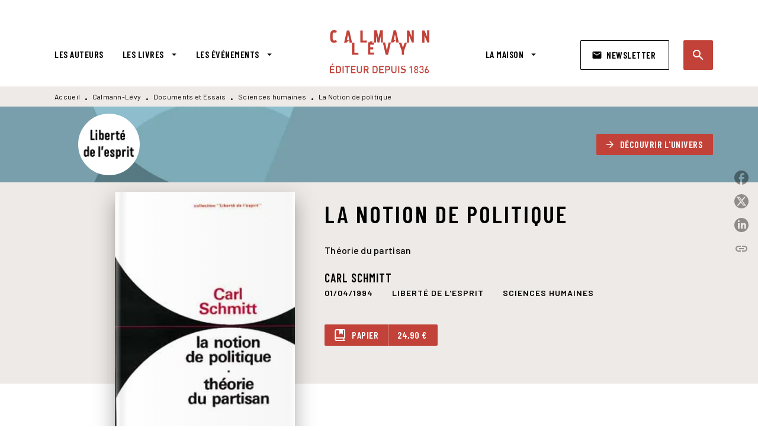

--- FILE ---
content_type: text/html
request_url: https://www.calmann-levy.fr/livre/la-notion-de-politique-9782702109427/
body_size: 68097
content:
<!DOCTYPE html><html lang="fr"><head><meta charSet="utf-8"/><meta name="viewport" content="width=device-width"/><meta name="next-head-count" content="2"/><link data-react-helmet="true" rel="canonical" href="https://www.calmann-levy.fr/livre/la-notion-de-politique-9782702109427/"/><link data-react-helmet="true" rel="preconnect" href="https://fonts.gstatic.com"/><link data-react-helmet="true" as="favicon" rel="shortcut icon" href="https://media.hachette.fr/9/2022-12/favicon.jpg"/><meta data-react-helmet="true" name="title" content="La Notion de politique (Grand format - Autre 1994), de Carl Schmitt | Calmann-Lévy"/><meta data-react-helmet="true" name="description" content="Deux textes majeurs de Carl Schmitt sont réunis dans ce livre. La Notion de politique (1932) expose les thèses qui forment le coeur de sa pensée : l&#x27;E"/><meta data-react-helmet="true" name="tdm-reservation" content="1"/><meta data-react-helmet="true" property="og:type" content="website"/><meta data-react-helmet="true" property="og:url" content="https://www.calmann-levy.fr/livre/la-notion-de-politique-9782702109427/"/><meta data-react-helmet="true" property="og:title" content="La Notion de politique (Grand format - Autre 1994), de Carl Schmitt | Calmann-Lévy"/><meta data-react-helmet="true" property="og:description" content="Deux textes majeurs de Carl Schmitt sont réunis dans ce livre. La Notion de politique (1932) expose les thèses qui forment le coeur de sa pensée : l&#x27;E"/><meta data-react-helmet="true" property="og:image" content="https://media.hachette.fr/fit-in/500x500/imgArticle/CALMANNLEVY/2000/9782702109427-G.jpg?source=web&amp;v=9853bc08525593705cacca6cb4b19acb"/><meta data-react-helmet="true" property="twitter:card" content="summary_large_image"/><meta data-react-helmet="true" property="twitter:url" content="https://www.calmann-levy.fr/livre/la-notion-de-politique-9782702109427/"/><meta data-react-helmet="true" property="twitter:title" content="La Notion de politique (Grand format - Autre 1994), de Carl Schmitt | Calmann-Lévy"/><meta data-react-helmet="true" property="twitter:description" content="Deux textes majeurs de Carl Schmitt sont réunis dans ce livre. La Notion de politique (1932) expose les thèses qui forment le coeur de sa pensée : l&#x27;E"/><meta data-react-helmet="true" property="twitter:image" content="https://media.hachette.fr/fit-in/500x500/imgArticle/CALMANNLEVY/2000/9782702109427-G.jpg?source=web&amp;v=9853bc08525593705cacca6cb4b19acb"/><script data-react-helmet="true" type="application/ld+json">{"@context":"https://schema.org","@type":"Book","name":"La Notion de politique","author":{"@type":"Person","name":"Carl Schmitt","url":"https://www.calmann-levy.fr/auteur/carl-schmitt/"},"image":"https://media.hachette.fr/imgArticle/CALMANNLEVY/2000/9782702109427-G.jpg?source=web&v=9853bc08525593705cacca6cb4b19acb","numberOfPages":336,"datePublished":"1994-04-01","offers":{"@type":"Offer","price":"24.90","pricecurrency":"EUR","url":"https://www.calmann-levy.fr/livre/la-notion-de-politique-9782702109427/","itemCondition":"https://schema.org/NewCondition","availability":"https://schema.org/InStock"}}</script><title data-react-helmet="true">La Notion de politique (Grand format - Autre 1994), de Carl Schmitt | Calmann-Lévy</title><link rel="preload" href="/_next/static/css/30bb7ba8624ffc69.css" as="style"/><link rel="stylesheet" href="/_next/static/css/30bb7ba8624ffc69.css" data-n-g=""/><noscript data-n-css=""></noscript><script defer="" nomodule="" src="/_next/static/chunks/polyfills-c67a75d1b6f99dc8.js"></script><script src="/_next/static/chunks/webpack-9765523b66355ddf.js" defer=""></script><script src="/_next/static/chunks/framework-91f7956f9c79db49.js" defer=""></script><script src="/_next/static/chunks/main-5f95ec88460df6da.js" defer=""></script><script src="/_next/static/chunks/pages/_app-527177a87d243005.js" defer=""></script><script src="/_next/static/chunks/5047-bbda3de55e25c97e.js" defer=""></script><script src="/_next/static/chunks/pages/%5B...id%5D-0c2c802db1ac62ed.js" defer=""></script><script src="/_next/static/build-prod-9-41788/_buildManifest.js" defer=""></script><script src="/_next/static/build-prod-9-41788/_ssgManifest.js" defer=""></script><style id="jss-server-side">.MuiSvgIcon-root {
  fill: currentColor;
  width: 1em;
  height: 1em;
  display: inline-block;
  font-size: 1.7142857142857142rem;
  transition: fill 200ms cubic-bezier(0.4, 0, 0.2, 1) 0ms;
  flex-shrink: 0;
  user-select: none;
}
.MuiSvgIcon-colorPrimary {
  color: #C24239;
}
.MuiSvgIcon-colorSecondary {
  color: #D5584B;
}
.MuiSvgIcon-colorAction {
  color: rgba(0, 0, 0, 0.54);
}
.MuiSvgIcon-colorError {
  color: #FF1840;
}
.MuiSvgIcon-colorDisabled {
  color: rgba(0, 0, 0, 0.4);
}
.MuiSvgIcon-fontSizeInherit {
  font-size: inherit;
}
.MuiSvgIcon-fontSizeSmall {
  font-size: 1.4285714285714284rem;
}
.MuiSvgIcon-fontSizeLarge {
  font-size: 2.5rem;
}
.MuiButtonBase-root {
  color: inherit;
  border: 0;
  cursor: pointer;
  margin: 0;
  display: inline-flex;
  outline: 0;
  padding: 0;
  position: relative;
  align-items: center;
  user-select: none;
  border-radius: 0;
  vertical-align: middle;
  -moz-appearance: none;
  justify-content: center;
  text-decoration: none;
  background-color: transparent;
  -webkit-appearance: none;
  -webkit-tap-highlight-color: transparent;
}
.MuiButtonBase-root::-moz-focus-inner {
  border-style: none;
}
.MuiButtonBase-root.Mui-disabled {
  cursor: default;
  pointer-events: none;
}
@media print {
  .MuiButtonBase-root {
    color-adjust: exact;
  }
}
  .MuiIconButton-root {
    flex: 0 0 auto;
    color: #000000;
    padding: 12px;
    overflow: visible;
    font-size: 1.7142857142857142rem;
    text-align: center;
    transition: background-color 150ms cubic-bezier(0.4, 0, 0.2, 1) 0ms;
    border-radius: 50%;
  }
  .MuiIconButton-root:hover {
    background-color: rgba(0, 0, 0, 0);
  }
  .MuiIconButton-root.Mui-disabled {
    color: rgba(0, 0, 0, 0.4);
    background-color: transparent;
  }
@media (hover: none) {
  .MuiIconButton-root:hover {
    background-color: transparent;
  }
}
  .MuiIconButton-edgeStart {
    margin-left: -12px;
  }
  .MuiIconButton-sizeSmall.MuiIconButton-edgeStart {
    margin-left: -3px;
  }
  .MuiIconButton-edgeEnd {
    margin-right: -12px;
  }
  .MuiIconButton-sizeSmall.MuiIconButton-edgeEnd {
    margin-right: -3px;
  }
  .MuiIconButton-colorInherit {
    color: inherit;
  }
  .MuiIconButton-colorPrimary {
    color: #000000;
  }
  .MuiIconButton-colorPrimary:hover {
    background-color: rgba(194, 66, 57, 0);
  }
@media (hover: none) {
  .MuiIconButton-colorPrimary:hover {
    background-color: transparent;
  }
}
  .MuiIconButton-colorSecondary {
    color: #D5584B;
  }
  .MuiIconButton-colorSecondary:hover {
    background-color: rgba(213, 88, 75, 0);
  }
@media (hover: none) {
  .MuiIconButton-colorSecondary:hover {
    background-color: transparent;
  }
}
  .MuiIconButton-sizeSmall {
    padding: 3px;
    font-size: 1.2857142857142856rem;
  }
  .MuiIconButton-label {
    width: 100%;
    display: flex;
    align-items: inherit;
    justify-content: inherit;
  }

  .jss1 {  }
  .jss2 {  }
  .jss3 {  }
  .MuiTypography-root {
    margin: 0;
  }
  .MuiTypography-body2 {
    font-size: 16px;
    font-family: 'Barlow', sans-serif;
    font-weight: 500;
    line-height: 1.25;
    letter-spacing: 0.27px;
  }
  .MuiTypography-body1 {
    font-size: 1.0625rem;
    font-family: 'Barlow', sans-serif;
    font-weight: 400;
    line-height: 1.55;
    letter-spacing: 0.53px;
  }
@media (min-width:600px) {
  .MuiTypography-body1 {
    font-size: 1.129rem;
  }
}
@media (min-width:960px) {
  .MuiTypography-body1 {
    font-size: 1.129rem;
  }
}
@media (min-width:1176px) {
  .MuiTypography-body1 {
    font-size: 1.129rem;
  }
}
  .MuiTypography-caption {
    font-size: 12px;
    font-family: 'Barlow', sans-serif;
    font-weight: 400;
    line-height: 1.33;
    letter-spacing: 0.3px;
  }
  .MuiTypography-button {
    font-size: 16px;
    font-family: 'Barlow Condensed', sans-serif;
    font-weight: 600;
    line-height: 1.143;
    letter-spacing: 0.5px;
    text-transform: uppercase;
  }
  .MuiTypography-h1 {
    font-size: 2rem;
    font-family: 'Barlow Condensed', sans-serif;
    font-weight: 600;
    line-height: 1.2;
    letter-spacing: 4.17px;
    text-transform: uppercase;
  }
@media (min-width:600px) {
  .MuiTypography-h1 {
    font-size: 2.5rem;
  }
}
@media (min-width:960px) {
  .MuiTypography-h1 {
    font-size: 2.9167rem;
  }
}
@media (min-width:1176px) {
  .MuiTypography-h1 {
    font-size: 2.9167rem;
  }
}
  .MuiTypography-h2 {
    font-size: 1.75rem;
    font-family: 'Barlow Condensed', sans-serif;
    font-weight: 600;
    line-height: 1.07;
    letter-spacing: 3px;
    text-transform: uppercase;
  }
@media (min-width:600px) {
  .MuiTypography-h2 {
    font-size: 2.1028rem;
  }
}
@media (min-width:960px) {
  .MuiTypography-h2 {
    font-size: 2.3364rem;
  }
}
@media (min-width:1176px) {
  .MuiTypography-h2 {
    font-size: 2.5701rem;
  }
}
  .MuiTypography-h3 {
    font-size: 1.5rem;
    font-family: 'Barlow Condensed', sans-serif;
    font-weight: 600;
    line-height: 1.25;
    letter-spacing: 0.17px;
    text-transform: uppercase;
  }
@media (min-width:600px) {
  .MuiTypography-h3 {
    font-size: 1.8rem;
  }
}
@media (min-width:960px) {
  .MuiTypography-h3 {
    font-size: 2rem;
  }
}
@media (min-width:1176px) {
  .MuiTypography-h3 {
    font-size: 2rem;
  }
}
  .MuiTypography-h4 {
    font-size: 1.375rem;
    font-family: 'Barlow Condensed', sans-serif;
    font-weight: 600;
    line-height: 1.25;
    letter-spacing: 0.17px;
    text-transform: uppercase;
  }
@media (min-width:600px) {
  .MuiTypography-h4 {
    font-size: 1.6rem;
  }
}
@media (min-width:960px) {
  .MuiTypography-h4 {
    font-size: 1.6rem;
  }
}
@media (min-width:1176px) {
  .MuiTypography-h4 {
    font-size: 1.8rem;
  }
}
  .MuiTypography-h5 {
    font-size: 1.25rem;
    font-family: 'Barlow Condensed', sans-serif;
    font-weight: 600;
    line-height: 1.33;
    letter-spacing: 0.16px;
    text-transform: uppercase;
  }
@media (min-width:600px) {
  .MuiTypography-h5 {
    font-size: 1.3158rem;
  }
}
@media (min-width:960px) {
  .MuiTypography-h5 {
    font-size: 1.5038rem;
  }
}
@media (min-width:1176px) {
  .MuiTypography-h5 {
    font-size: 1.5038rem;
  }
}
  .MuiTypography-h6 {
    font-size: 1.125rem;
    font-family: Barlow Condensed', sans-serif;
    font-weight: 600;
    line-height: 1.2;
    letter-spacing: 1px;
    text-transform: uppercase;
  }
@media (min-width:600px) {
  .MuiTypography-h6 {
    font-size: 1.25rem;
  }
}
@media (min-width:960px) {
  .MuiTypography-h6 {
    font-size: 1.25rem;
  }
}
@media (min-width:1176px) {
  .MuiTypography-h6 {
    font-size: 1.25rem;
  }
}
  .MuiTypography-subtitle1 {
    font-size: 16px;
    font-family: 'Barlow Condensed', sans-serif;
    font-weight: 600;
    line-height: 1.5;
    letter-spacing: 0.15px;
  }
  .MuiTypography-subtitle2 {
    font-size: 16px;
    font-family: 'Barlow Condensed', sans-serif;
    font-weight: 600;
    line-height: 1.55;
    letter-spacing: 0.16px;
  }
  .MuiTypography-overline {
    font-size: 14px;
    font-family: 'Barlow', sans-serif;
    font-weight: 700;
    line-height: 1.5;
    letter-spacing: 1px;
    text-transform: uppercase;
  }
  .MuiTypography-srOnly {
    width: 1px;
    height: 1px;
    overflow: hidden;
    position: absolute;
  }
  .MuiTypography-alignLeft {
    text-align: left;
  }
  .MuiTypography-alignCenter {
    text-align: center;
  }
  .MuiTypography-alignRight {
    text-align: right;
  }
  .MuiTypography-alignJustify {
    text-align: justify;
  }
  .MuiTypography-noWrap {
    overflow: hidden;
    white-space: nowrap;
    text-overflow: ellipsis;
  }
  .MuiTypography-gutterBottom {
    margin-bottom: 0.35em;
  }
  .MuiTypography-paragraph {
    margin-bottom: 16px;
  }
  .MuiTypography-colorInherit {
    color: inherit;
  }
  .MuiTypography-colorPrimary {
    color: #000000;
  }
  .MuiTypography-colorSecondary {
    color: #D5584B;
  }
  .MuiTypography-colorTextPrimary {
    color: #000000;
  }
  .MuiTypography-colorTextSecondary {
    color: #000000;
  }
  .MuiTypography-colorError {
    color: #FF1840;
  }
  .MuiTypography-displayInline {
    display: inline;
  }
  .MuiTypography-displayBlock {
    display: block;
  }
  .MuiBreadcrumbs-root {
    color: #000000;
    font-size: 12px;
  }
  .MuiBreadcrumbs-ol {
    margin: 0;
    display: flex;
    padding: 0;
    flex-wrap: wrap;
    list-style: none;
    align-items: center;
  }
  .MuiBreadcrumbs-separator {
    color: #000000;
    display: flex;
    transform: translateY(3px);
    margin-left: 8px;
    user-select: none;
    margin-right: 8px;
    vertical-align: middle;
  }
  .MuiButton-root {
    color: #000000;
    padding: 6px 16px;
    font-size: 16px;
    min-width: 64px;
    box-sizing: border-box;
    min-height: 36px;
    transition: background-color 250ms cubic-bezier(0.4, 0, 0.2, 1) 0ms,box-shadow 250ms cubic-bezier(0.4, 0, 0.2, 1) 0ms,border 250ms cubic-bezier(0.4, 0, 0.2, 1) 0ms;
    font-family: 'Barlow Condensed', sans-serif;
    font-weight: 600;
    line-height: 1.143;
    padding-left: 18px;
    border-radius: 1px;
    padding-right: 18px;
    letter-spacing: 0.5px;
    text-transform: uppercase;
  }
  .MuiButton-root:hover {
    text-decoration: none;
    background-color: rgba(0, 0, 0, 0);
  }
  .MuiButton-root.Mui-disabled {
    color: rgba(0, 0, 0, 0.4);
  }
@media (hover: none) {
  .MuiButton-root:hover {
    background-color: transparent;
  }
}
  .MuiButton-root:hover.Mui-disabled {
    background-color: transparent;
  }
  .MuiButton-label {
    width: 100%;
    display: inherit;
    align-items: inherit;
    justify-content: inherit;
  }
  .MuiButton-text {
    color: rgba(0, 0, 0, 1);
    opacity: 1;
    padding: 6px 8px;
  }
  .MuiButton-text:hover {
    opacity: 1;
  }
  .MuiButton-textPrimary {
    color: #C24239;
  }
  .MuiButton-textPrimary:hover {
    background-color: rgba(194, 66, 57, 0);
  }
@media (hover: none) {
  .MuiButton-textPrimary:hover {
    background-color: transparent;
  }
}
  .MuiButton-textSecondary {
    color: #D5584B;
  }
  .MuiButton-textSecondary:hover {
    background-color: rgba(213, 88, 75, 0);
  }
@media (hover: none) {
  .MuiButton-textSecondary:hover {
    background-color: transparent;
  }
}
  .MuiButton-outlined {
    border: 1px solid rgba(0, 0, 0, 0.23);
    padding: 5px 15px;
    box-shadow: none;
    border-radius: 2px;
    background-color: transparent;
  }
  .MuiButton-outlined.Mui-disabled {
    border: 1px solid rgba(0, 0, 0, 0.2);
  }
  .MuiButton-outlinedPrimary {
    color: #000000;
    border: 1px solid rgba(194, 66, 57, 0.5);
    border-color: #000000;
  }
  .MuiButton-outlinedPrimary:hover {
    color: #000000;
    border: 1px solid #C24239;
    box-shadow: 0px 2px 4px -1px rgba(0,0,0,0.2),0px 4px 5px 0px rgba(0,0,0,0.14),0px 1px 10px 0px rgba(0,0,0,0.12);
    border-color: #000000;
    background-color: #fff;
  }
  .MuiButton-outlinedPrimary.Mui-disabled {
    color: rgba(255, 255, 255, 0.40);
    opacity: 0.5;
    background-color: #C24239;
  }
  .MuiButton-outlinedPrimary:focus {
    color: #fff;
    box-shadow: 0px 2px 4px -1px rgba(0,0,0,0.2),0px 4px 5px 0px rgba(0,0,0,0.14),0px 1px 10px 0px rgba(0,0,0,0.12);
    border-color: #C24239;
    background-color: #C24239;
  }
@media (hover: none) {
  .MuiButton-outlinedPrimary:hover {
    background-color: transparent;
  }
}
  .MuiButton-outlinedSecondary {
    color: #000000;
    border: 1px solid rgba(213, 88, 75, 0.5);
    border-color: #fff;
    background-color: #fff;
  }
  .MuiButton-outlinedSecondary:hover {
    color: #000000;
    border: 1px solid #D5584B;
    box-shadow: 0px 2px 4px -1px rgba(0,0,0,0.2),0px 4px 5px 0px rgba(0,0,0,0.14),0px 1px 10px 0px rgba(0,0,0,0.12);
    border-color: #fff;
    background-color: #fff;
  }
  .MuiButton-outlinedSecondary.Mui-disabled {
    color: rgba(255, 255, 255, 0.40);
    border: 1px solid rgba(0, 0, 0, 0.4);
    background-color: #D5584B;
  }
  .MuiButton-outlinedSecondary .MuiTouchRipple-child {
    background-color: #f5f5f5;
  }
  .MuiButton-outlinedSecondary:focus {
    0: b;
    1: u;
    2: t;
    3: t;
    4: o;
    5: n;
    6: s;
    7: .;
    8: o;
    9: u;
    10: t;
    11: l;
    12: i;
    13: n;
    14: e;
    15: d;
    16: S;
    17: e;
    18: c;
    19: o;
    20: n;
    21: d;
    22: a;
    23: r;
    24: y;
    25: .;
    26: h;
    27: o;
    28: v;
    29: e;
    30: r;
  }
  .MuiButton-outlinedSecondary  {
    -mui-touch-ripple-child: [object Object];
  }
@media (hover: none) {
  .MuiButton-outlinedSecondary:hover {
    background-color: transparent;
  }
}
  .MuiButton-contained {
    color: rgba(0, 0, 0, 0.87);
    box-shadow: none;
    border-radius: none;
    background-color: #e0e0e0;
  }
  .MuiButton-contained:hover {
    box-shadow: 0px 2px 4px -1px rgba(0,0,0,0.2),0px 4px 5px 0px rgba(0,0,0,0.14),0px 1px 10px 0px rgba(0,0,0,0.12);
    background-color: #AAAAAA;
  }
  .MuiButton-contained.Mui-focusVisible {
    box-shadow: 0px 3px 5px -1px rgba(0,0,0,0.2),0px 6px 10px 0px rgba(0,0,0,0.14),0px 1px 18px 0px rgba(0,0,0,0.12);
  }
  .MuiButton-contained:active {
    box-shadow: 0px 5px 5px -3px rgba(0,0,0,0.2),0px 8px 10px 1px rgba(0,0,0,0.14),0px 3px 14px 2px rgba(0,0,0,0.12);
  }
  .MuiButton-contained.Mui-disabled {
    color: rgba(0, 0, 0, 0.4);
    box-shadow: none;
    background-color: rgba(0, 0, 0, 0.4);
  }
@media (hover: none) {
  .MuiButton-contained:hover {
    box-shadow: 0px 3px 1px -2px rgba(0,0,0,0.2),0px 2px 2px 0px rgba(0,0,0,0.14),0px 1px 5px 0px rgba(0,0,0,0.12);
    background-color: #e0e0e0;
  }
}
  .MuiButton-contained:hover.Mui-disabled {
    background-color: rgba(0, 0, 0, 0.2);
  }
  .MuiButton-containedPrimary {
    color: #fff;
    box-shadow: none;
    border-radius: 2px;
    background-color: #C24239;
  }
  .MuiButton-containedPrimary:hover {
    color: #fff;
    background: linear-gradient(#C24239, #C42F00);;
    box-shadow: 0px 2px 4px -1px rgba(0,0,0,0.2),0px 4px 5px 0px rgba(0,0,0,0.14),0px 1px 10px 0px rgba(0,0,0,0.12);
    background-color: #C24239;
  }
  .MuiButton-containedPrimary .MuiTouchRipple-child {
    background-color: #C24239;
  }
  .MuiButton-containedPrimary.Mui-disabled {
    color: rgba(0, 0, 0, 0.40);
    background-color: #FFAB4D;
  }
  .MuiButton-containedPrimary:focus {
    background-color: #FFAB4D;
  }
  .MuiButton-containedPrimary  {
    -mui-touch-ripple-child: [object Object];
  }
@media (hover: none) {
  .MuiButton-containedPrimary:hover {
    background-color: #C24239;
  }
}
  .MuiButton-containedSecondary {
    color: #fff;
    border: 0px solid #000000;
    box-shadow: none;
    border-radius: 2px;
    background-color: #000000;
  }
  .MuiButton-containedSecondary:hover {
    color: #fff;
    background: linear-gradient(#4D4D4D, #4D4D4D);;
    box-shadow: 0px 2px 4px -1px rgba(0,0,0,0.2),0px 4px 5px 0px rgba(0,0,0,0.14),0px 1px 10px 0px rgba(0,0,0,0.12);
    background-color: rgba(0, 0, 0, 0.25);
  }
  .MuiButton-containedSecondary .MuiTouchRipple-child {
    background-color: rgba(0, 0, 0, 0.25);
  }
  .MuiButton-containedSecondary.Mui-disabled {
    color: rgba(0, 0, 0, 0.40);
    background-color: #86C2C3;
  }
  .MuiButton-containedSecondary:focus {
    color: #fff;
    box-shadow: 0px 2px 4px -1px rgba(0,0,0,0.2),0px 4px 5px 0px rgba(0,0,0,0.14),0px 1px 10px 0px rgba(0,0,0,0.12);
    background-color: rgba(0, 0, 0, 0.25);
  }
@media (hover: none) {
  .MuiButton-containedSecondary:hover {
    background-color: #D5584B;
  }
}
  .MuiButton-disableElevation {
    box-shadow: none;
  }
  .MuiButton-disableElevation:hover {
    box-shadow: none;
  }
  .MuiButton-disableElevation.Mui-focusVisible {
    box-shadow: none;
  }
  .MuiButton-disableElevation:active {
    box-shadow: none;
  }
  .MuiButton-disableElevation.Mui-disabled {
    box-shadow: none;
  }
  .MuiButton-colorInherit {
    color: inherit;
    border-color: currentColor;
  }
  .MuiButton-textSizeSmall {
    padding: 4px 5px;
    font-size: 0.9285714285714285rem;
  }
  .MuiButton-textSizeLarge {
    padding: 8px 11px;
    font-size: 1.0714285714285714rem;
  }
  .MuiButton-outlinedSizeSmall {
    padding: 3px 9px;
    font-size: 0.9285714285714285rem;
  }
  .MuiButton-outlinedSizeLarge {
    padding: 7px 21px;
    font-size: 1.0714285714285714rem;
  }
  .MuiButton-containedSizeSmall {
    padding: 4px 10px;
    font-size: 0.9285714285714285rem;
  }
  .MuiButton-containedSizeLarge {
    padding: 8px 22px;
    font-size: 1.0714285714285714rem;
  }
  .MuiButton-fullWidth {
    width: 100%;
  }
  .MuiButton-startIcon {
    display: inherit;
    margin-left: -4px;
    margin-right: 8px;
  }
  .MuiButton-startIcon.MuiButton-iconSizeSmall {
    margin-left: -2px;
  }
  .MuiButton-endIcon {
    display: inherit;
    margin-left: 8px;
    margin-right: -4px;
  }
  .MuiButton-endIcon.MuiButton-iconSizeSmall {
    margin-right: -2px;
  }
  .MuiButton-iconSizeSmall > *:first-child {
    font-size: 18px;
  }
  .MuiButton-iconSizeMedium > *:first-child {
    font-size: 20px;
  }
  .MuiButton-iconSizeLarge > *:first-child {
    font-size: 22px;
  }
  .MuiChip-root {
    color: #000;
    border: none;
    cursor: default;
    height: 24px;
    display: inline-flex;
    outline: 0;
    padding: 0;
    font-size: 14px;
    box-sizing: border-box;
    transition: background-color 300ms cubic-bezier(0.4, 0, 0.2, 1) 0ms,box-shadow 300ms cubic-bezier(0.4, 0, 0.2, 1) 0ms;
    align-items: center;
    font-family: "Mukta", "Helvetica", "Arial", sans-serif;
    font-weight: 600;
    white-space: nowrap;
    border-radius: 1px;
    letter-spacing: 0.094rem;
    text-transform: uppercase;
    vertical-align: middle;
    justify-content: center;
    text-decoration: none;
    background-color: transparent;
  }
  .MuiChip-root.Mui-disabled {
    opacity: 0.5;
    pointer-events: none;
  }
  .MuiChip-root .MuiChip-avatar {
    color: #616161;
    width: 24px;
    height: 24px;
    font-size: 0.8571428571428571rem;
    margin-left: 5px;
    margin-right: -6px;
  }
  .MuiChip-root .MuiChip-avatarColorPrimary {
    color: #fff;
    background-color: #C42F00;
  }
  .MuiChip-root .MuiChip-avatarColorSecondary {
    color: #fff;
    background-color: #0A6A6C;
  }
  .MuiChip-root .MuiChip-avatarSmall {
    width: 18px;
    height: 18px;
    font-size: 0.7142857142857142rem;
    margin-left: 4px;
    margin-right: -4px;
  }
  .MuiChip-sizeSmall {
    height: 18px;
    font-size: 0.625rem;
  }
  .MuiChip-colorPrimary {
    color: #fff;
    background-color: #C24239;
  }
  .MuiChip-colorSecondary {
    color: #fff;
    background-color: #000000;
  }
  .MuiChip-clickable {
    cursor: pointer;
    user-select: none;
    -webkit-tap-highlight-color: transparent;
  }
  .MuiChip-clickable:hover, .MuiChip-clickable:focus {
    color: #C24239;
    background-color: inherit;
  }
  .MuiChip-clickable:active {
    box-shadow: 0px 2px 1px -1px rgba(0,0,0,0.2),0px 1px 1px 0px rgba(0,0,0,0.14),0px 1px 3px 0px rgba(0,0,0,0.12);
  }
  .MuiChip-clickableColorPrimary:hover, .MuiChip-clickableColorPrimary:focus {
    background-color: rgb(198, 81, 72);
  }
  .MuiChip-clickableColorSecondary:hover, .MuiChip-clickableColorSecondary:focus {
    background-color: rgb(216, 101, 89);
  }
  .MuiChip-deletable:focus {
    background-color: rgb(206, 206, 206);
  }
  .MuiChip-deletableColorPrimary:focus {
    background-color: rgb(206, 103, 96);
  }
  .MuiChip-deletableColorSecondary:focus {
    background-color: rgb(221, 121, 111);
  }
  .MuiChip-outlined {
    border: 1px solid rgba(0, 0, 0, 0.23);
    background-color: transparent;
  }
  .MuiChip-clickable.MuiChip-outlined:hover, .MuiChip-clickable.MuiChip-outlined:focus, .MuiChip-deletable.MuiChip-outlined:focus {
    background-color: rgba(0, 0, 0, 0);
  }
  .MuiChip-outlined .MuiChip-avatar {
    margin-left: 4px;
  }
  .MuiChip-outlined .MuiChip-avatarSmall {
    margin-left: 2px;
  }
  .MuiChip-outlined .MuiChip-icon {
    margin-left: 4px;
  }
  .MuiChip-outlined .MuiChip-iconSmall {
    margin-left: 2px;
  }
  .MuiChip-outlined .MuiChip-deleteIcon {
    margin-right: 5px;
  }
  .MuiChip-outlined .MuiChip-deleteIconSmall {
    margin-right: 3px;
  }
  .MuiChip-outlinedPrimary {
    color: #C24239;
    border: 1px solid #C24239;
  }
  .MuiChip-clickable.MuiChip-outlinedPrimary:hover, .MuiChip-clickable.MuiChip-outlinedPrimary:focus, .MuiChip-deletable.MuiChip-outlinedPrimary:focus {
    background-color: rgba(194, 66, 57, 0);
  }
  .MuiChip-outlinedSecondary {
    color: #D5584B;
    border: 1px solid #D5584B;
  }
  .MuiChip-clickable.MuiChip-outlinedSecondary:hover, .MuiChip-clickable.MuiChip-outlinedSecondary:focus, .MuiChip-deletable.MuiChip-outlinedSecondary:focus {
    background-color: rgba(213, 88, 75, 0);
  }
  .MuiChip-icon {
    color: #616161;
    margin-left: 5px;
    margin-right: -6px;
  }
  .MuiChip-iconSmall {
    width: 18px;
    height: 18px;
    margin-left: 4px;
    margin-right: -4px;
  }
  .MuiChip-iconColorPrimary {
    color: inherit;
  }
  .MuiChip-iconColorSecondary {
    color: inherit;
  }
  .MuiChip-label {
    overflow: hidden;
    white-space: nowrap;
    padding-left: 6px;
    padding-right: 6px;
    text-overflow: ellipsis;
  }
  .MuiChip-labelSmall {
    padding-left: 8px;
    padding-right: 8px;
  }
  .MuiChip-deleteIcon {
    color: rgba(0, 0, 0, 0.26);
    width: 22px;
    cursor: pointer;
    height: 22px;
    margin: 0 5px 0 -6px;
    -webkit-tap-highlight-color: transparent;
  }
  .MuiChip-deleteIcon:hover {
    color: rgba(0, 0, 0, 0.4);
  }
  .MuiChip-deleteIconSmall {
    width: 16px;
    height: 16px;
    margin-left: -4px;
    margin-right: 4px;
  }
  .MuiChip-deleteIconColorPrimary {
    color: rgba(255, 255, 255, 0.7);
  }
  .MuiChip-deleteIconColorPrimary:hover, .MuiChip-deleteIconColorPrimary:active {
    color: #fff;
  }
  .MuiChip-deleteIconColorSecondary {
    color: rgba(255, 255, 255, 0.7);
  }
  .MuiChip-deleteIconColorSecondary:hover, .MuiChip-deleteIconColorSecondary:active {
    color: #fff;
  }
  .MuiChip-deleteIconOutlinedColorPrimary {
    color: rgba(194, 66, 57, 0.7);
  }
  .MuiChip-deleteIconOutlinedColorPrimary:hover, .MuiChip-deleteIconOutlinedColorPrimary:active {
    color: #C24239;
  }
  .MuiChip-deleteIconOutlinedColorSecondary {
    color: rgba(213, 88, 75, 0.7);
  }
  .MuiChip-deleteIconOutlinedColorSecondary:hover, .MuiChip-deleteIconOutlinedColorSecondary:active {
    color: #D5584B;
  }
  .MuiContainer-root {
    width: 100%;
    display: block;
    box-sizing: border-box;
    margin-left: auto;
    margin-right: auto;
    padding-left: 16px;
    padding-right: 16px;
  }
@media (min-width:600px) {
  .MuiContainer-root {
    padding-left: 24px;
    padding-right: 24px;
  }
}
  .MuiContainer-disableGutters {
    padding-left: 0;
    padding-right: 0;
  }
@media (min-width:600px) {
  .MuiContainer-fixed {
    max-width: 600px;
  }
}
@media (min-width:936px) {
  .MuiContainer-fixed {
    max-width: 936px;
  }
}
@media (min-width:960px) {
  .MuiContainer-fixed {
    max-width: 960px;
  }
}
@media (min-width:1176px) {
  .MuiContainer-fixed {
    max-width: 1176px;
  }
}
@media (min-width:1512px) {
  .MuiContainer-fixed {
    max-width: 1512px;
  }
}
@media (min-width:0px) {
  .MuiContainer-maxWidthXs {
    max-width: 444px;
  }
}
@media (min-width:600px) {
  .MuiContainer-maxWidthSm {
    max-width: 600px;
  }
}
@media (min-width:960px) {
  .MuiContainer-maxWidthMd {
    max-width: 960px;
  }
}
@media (min-width:1176px) {
  .MuiContainer-maxWidthLg {
    max-width: 1176px;
  }
}
@media (min-width:1512px) {
  .MuiContainer-maxWidthXl {
    max-width: 1512px;
  }
}
  html {
    box-sizing: border-box;
    -webkit-font-smoothing: antialiased;
    -moz-osx-font-smoothing: grayscale;
  }
  *, *::before, *::after {
    box-sizing: inherit;
  }
  strong, b {
    font-weight: 800;
  }
  body {
    color: #000000;
    margin: 0;
    font-size: 16px;
    font-family: 'Barlow', sans-serif;
    font-weight: 500;
    line-height: 1.25;
    letter-spacing: 0.27px;
    background-color: #fff;
  }
@media print {
  body {
    background-color: #fff;
  }
}
  body::backdrop {
    background-color: #fff;
  }
  .MuiDrawer-docked {
    flex: 0 0 auto;
  }
  .MuiDrawer-paper {
    top: 0;
    flex: 1 0 auto;
    height: 100%;
    display: flex;
    outline: 0;
    z-index: 1200;
    position: fixed;
    overflow-y: auto;
    flex-direction: column;
    -webkit-overflow-scrolling: touch;
  }
  .MuiDrawer-paperAnchorLeft {
    left: 0;
    right: auto;
  }
  .MuiDrawer-paperAnchorRight {
    left: auto;
    right: 0;
  }
  .MuiDrawer-paperAnchorTop {
    top: 0;
    left: 0;
    right: 0;
    bottom: auto;
    height: auto;
    max-height: 100%;
  }
  .MuiDrawer-paperAnchorBottom {
    top: auto;
    left: 0;
    right: 0;
    bottom: 0;
    height: auto;
    max-height: 100%;
  }
  .MuiDrawer-paperAnchorDockedLeft {
    border-right: 1px solid #ABBEB6;
  }
  .MuiDrawer-paperAnchorDockedTop {
    border-bottom: 1px solid #ABBEB6;
  }
  .MuiDrawer-paperAnchorDockedRight {
    border-left: 1px solid #ABBEB6;
  }
  .MuiDrawer-paperAnchorDockedBottom {
    border-top: 1px solid #ABBEB6;
  }
@keyframes mui-auto-fill {}
@keyframes mui-auto-fill-cancel {}
  .MuiInputBase-root {
    color: #000000;
    cursor: text;
    display: inline-flex;
    position: relative;
    font-size: 1.0625rem;
    box-sizing: border-box;
    align-items: center;
    font-family: 'Barlow', sans-serif;
    font-weight: 400;
    line-height: 1.1876em;
    letter-spacing: 0.53px;
  }
@media (min-width:600px) {
  .MuiInputBase-root {
    font-size: 1.129rem;
  }
}
@media (min-width:960px) {
  .MuiInputBase-root {
    font-size: 1.129rem;
  }
}
@media (min-width:1176px) {
  .MuiInputBase-root {
    font-size: 1.129rem;
  }
}
  .MuiInputBase-root.Mui-disabled {
    color: rgba(0, 0, 0, 0.38);
    cursor: default;
  }
  .MuiInputBase-multiline {
    padding: 6px 0 7px;
  }
  .MuiInputBase-multiline.MuiInputBase-marginDense {
    padding-top: 3px;
  }
  .MuiInputBase-fullWidth {
    width: 100%;
  }
  .MuiInputBase-input {
    font: inherit;
    color: currentColor;
    width: 100%;
    border: 0;
    height: 1.1876em;
    margin: 0;
    display: block;
    padding: 6px 0 7px;
    min-width: 0;
    background: none;
    box-sizing: content-box;
    animation-name: mui-auto-fill-cancel;
    letter-spacing: inherit;
    animation-duration: 10ms;
    -webkit-tap-highlight-color: transparent;
  }
  .MuiInputBase-input::-webkit-input-placeholder {
    color: currentColor;
    opacity: 0.42;
    transition: opacity 200ms cubic-bezier(0.4, 0, 0.2, 1) 0ms;
  }
  .MuiInputBase-input::-moz-placeholder {
    color: currentColor;
    opacity: 0.42;
    transition: opacity 200ms cubic-bezier(0.4, 0, 0.2, 1) 0ms;
  }
  .MuiInputBase-input:-ms-input-placeholder {
    color: currentColor;
    opacity: 0.42;
    transition: opacity 200ms cubic-bezier(0.4, 0, 0.2, 1) 0ms;
  }
  .MuiInputBase-input::-ms-input-placeholder {
    color: currentColor;
    opacity: 0.42;
    transition: opacity 200ms cubic-bezier(0.4, 0, 0.2, 1) 0ms;
  }
  .MuiInputBase-input:focus {
    outline: 0;
  }
  .MuiInputBase-input:invalid {
    box-shadow: none;
  }
  .MuiInputBase-input::-webkit-search-decoration {
    -webkit-appearance: none;
  }
  .MuiInputBase-input.Mui-disabled {
    opacity: 1;
  }
  .MuiInputBase-input:-webkit-autofill {
    animation-name: mui-auto-fill;
    animation-duration: 5000s;
  }
  label[data-shrink=false] + .MuiInputBase-formControl .MuiInputBase-input::-webkit-input-placeholder {
    opacity: 0 !important;
  }
  label[data-shrink=false] + .MuiInputBase-formControl .MuiInputBase-input::-moz-placeholder {
    opacity: 0 !important;
  }
  label[data-shrink=false] + .MuiInputBase-formControl .MuiInputBase-input:-ms-input-placeholder {
    opacity: 0 !important;
  }
  label[data-shrink=false] + .MuiInputBase-formControl .MuiInputBase-input::-ms-input-placeholder {
    opacity: 0 !important;
  }
  label[data-shrink=false] + .MuiInputBase-formControl .MuiInputBase-input:focus::-webkit-input-placeholder {
    opacity: 0.42;
  }
  label[data-shrink=false] + .MuiInputBase-formControl .MuiInputBase-input:focus::-moz-placeholder {
    opacity: 0.42;
  }
  label[data-shrink=false] + .MuiInputBase-formControl .MuiInputBase-input:focus:-ms-input-placeholder {
    opacity: 0.42;
  }
  label[data-shrink=false] + .MuiInputBase-formControl .MuiInputBase-input:focus::-ms-input-placeholder {
    opacity: 0.42;
  }
  .MuiInputBase-inputMarginDense {
    padding-top: 3px;
  }
  .MuiInputBase-inputMultiline {
    height: auto;
    resize: none;
    padding: 0;
  }
  .MuiInputBase-inputTypeSearch {
    -moz-appearance: textfield;
    -webkit-appearance: textfield;
  }
  .MuiFormControl-root {
    border: 0;
    margin: 0;
    display: inline-flex;
    padding: 0;
    position: relative;
    min-width: 0;
    flex-direction: column;
    vertical-align: top;
  }
  .MuiFormControl-marginNormal {
    margin-top: 16px;
    margin-bottom: 8px;
  }
  .MuiFormControl-marginDense {
    margin-top: 8px;
    margin-bottom: 4px;
  }
  .MuiFormControl-fullWidth {
    width: 100%;
  }
  .MuiFormLabel-root {
    color: #000000;
    padding: 0;
    font-size: 1.0625rem;
    font-family: 'Barlow', sans-serif;
    font-weight: 400;
    line-height: 1;
    letter-spacing: 0.53px;
  }
@media (min-width:600px) {
  .MuiFormLabel-root {
    font-size: 1.129rem;
  }
}
@media (min-width:960px) {
  .MuiFormLabel-root {
    font-size: 1.129rem;
  }
}
@media (min-width:1176px) {
  .MuiFormLabel-root {
    font-size: 1.129rem;
  }
}
  .MuiFormLabel-root.Mui-focused {
    color: #C24239;
  }
  .MuiFormLabel-root.Mui-disabled {
    color: rgba(0, 0, 0, 0.38);
  }
  .MuiFormLabel-root.Mui-error {
    color: #FF1840;
  }
  .MuiFormLabel-colorSecondary.Mui-focused {
    color: #D5584B;
  }
  .MuiFormLabel-asterisk.Mui-error {
    color: #FF1840;
  }
  .MuiGrid-container {
    width: 100%;
    display: flex;
    flex-wrap: wrap;
    box-sizing: border-box;
  }
  .MuiGrid-item {
    margin: 0;
    box-sizing: border-box;
  }
  .MuiGrid-zeroMinWidth {
    min-width: 0;
  }
  .MuiGrid-direction-xs-column {
    flex-direction: column;
  }
  .MuiGrid-direction-xs-column-reverse {
    flex-direction: column-reverse;
  }
  .MuiGrid-direction-xs-row-reverse {
    flex-direction: row-reverse;
  }
  .MuiGrid-wrap-xs-nowrap {
    flex-wrap: nowrap;
  }
  .MuiGrid-wrap-xs-wrap-reverse {
    flex-wrap: wrap-reverse;
  }
  .MuiGrid-align-items-xs-center {
    align-items: center;
  }
  .MuiGrid-align-items-xs-flex-start {
    align-items: flex-start;
  }
  .MuiGrid-align-items-xs-flex-end {
    align-items: flex-end;
  }
  .MuiGrid-align-items-xs-baseline {
    align-items: baseline;
  }
  .MuiGrid-align-content-xs-center {
    align-content: center;
  }
  .MuiGrid-align-content-xs-flex-start {
    align-content: flex-start;
  }
  .MuiGrid-align-content-xs-flex-end {
    align-content: flex-end;
  }
  .MuiGrid-align-content-xs-space-between {
    align-content: space-between;
  }
  .MuiGrid-align-content-xs-space-around {
    align-content: space-around;
  }
  .MuiGrid-justify-content-xs-center {
    justify-content: center;
  }
  .MuiGrid-justify-content-xs-flex-end {
    justify-content: flex-end;
  }
  .MuiGrid-justify-content-xs-space-between {
    justify-content: space-between;
  }
  .MuiGrid-justify-content-xs-space-around {
    justify-content: space-around;
  }
  .MuiGrid-justify-content-xs-space-evenly {
    justify-content: space-evenly;
  }
  .MuiGrid-spacing-xs-1 {
    width: calc(100% + 8px);
    margin: -4px;
  }
  .MuiGrid-spacing-xs-1 > .MuiGrid-item {
    padding: 4px;
  }
  .MuiGrid-spacing-xs-2 {
    width: calc(100% + 16px);
    margin: -8px;
  }
  .MuiGrid-spacing-xs-2 > .MuiGrid-item {
    padding: 8px;
  }
  .MuiGrid-spacing-xs-3 {
    width: calc(100% + 24px);
    margin: -12px;
  }
  .MuiGrid-spacing-xs-3 > .MuiGrid-item {
    padding: 12px;
  }
  .MuiGrid-spacing-xs-4 {
    width: calc(100% + 32px);
    margin: -16px;
  }
  .MuiGrid-spacing-xs-4 > .MuiGrid-item {
    padding: 16px;
  }
  .MuiGrid-spacing-xs-5 {
    width: calc(100% + 40px);
    margin: -20px;
  }
  .MuiGrid-spacing-xs-5 > .MuiGrid-item {
    padding: 20px;
  }
  .MuiGrid-spacing-xs-6 {
    width: calc(100% + 48px);
    margin: -24px;
  }
  .MuiGrid-spacing-xs-6 > .MuiGrid-item {
    padding: 24px;
  }
  .MuiGrid-spacing-xs-7 {
    width: calc(100% + 56px);
    margin: -28px;
  }
  .MuiGrid-spacing-xs-7 > .MuiGrid-item {
    padding: 28px;
  }
  .MuiGrid-spacing-xs-8 {
    width: calc(100% + 64px);
    margin: -32px;
  }
  .MuiGrid-spacing-xs-8 > .MuiGrid-item {
    padding: 32px;
  }
  .MuiGrid-spacing-xs-9 {
    width: calc(100% + 72px);
    margin: -36px;
  }
  .MuiGrid-spacing-xs-9 > .MuiGrid-item {
    padding: 36px;
  }
  .MuiGrid-spacing-xs-10 {
    width: calc(100% + 80px);
    margin: -40px;
  }
  .MuiGrid-spacing-xs-10 > .MuiGrid-item {
    padding: 40px;
  }
  .MuiGrid-grid-xs-auto {
    flex-grow: 0;
    max-width: none;
    flex-basis: auto;
  }
  .MuiGrid-grid-xs-true {
    flex-grow: 1;
    max-width: 100%;
    flex-basis: 0;
  }
  .MuiGrid-grid-xs-1 {
    flex-grow: 0;
    max-width: 8.333333%;
    flex-basis: 8.333333%;
  }
  .MuiGrid-grid-xs-2 {
    flex-grow: 0;
    max-width: 16.666667%;
    flex-basis: 16.666667%;
  }
  .MuiGrid-grid-xs-3 {
    flex-grow: 0;
    max-width: 25%;
    flex-basis: 25%;
  }
  .MuiGrid-grid-xs-4 {
    flex-grow: 0;
    max-width: 33.333333%;
    flex-basis: 33.333333%;
  }
  .MuiGrid-grid-xs-5 {
    flex-grow: 0;
    max-width: 41.666667%;
    flex-basis: 41.666667%;
  }
  .MuiGrid-grid-xs-6 {
    flex-grow: 0;
    max-width: 50%;
    flex-basis: 50%;
  }
  .MuiGrid-grid-xs-7 {
    flex-grow: 0;
    max-width: 58.333333%;
    flex-basis: 58.333333%;
  }
  .MuiGrid-grid-xs-8 {
    flex-grow: 0;
    max-width: 66.666667%;
    flex-basis: 66.666667%;
  }
  .MuiGrid-grid-xs-9 {
    flex-grow: 0;
    max-width: 75%;
    flex-basis: 75%;
  }
  .MuiGrid-grid-xs-10 {
    flex-grow: 0;
    max-width: 83.333333%;
    flex-basis: 83.333333%;
  }
  .MuiGrid-grid-xs-11 {
    flex-grow: 0;
    max-width: 91.666667%;
    flex-basis: 91.666667%;
  }
  .MuiGrid-grid-xs-12 {
    flex-grow: 0;
    max-width: 100%;
    flex-basis: 100%;
  }
@media (min-width:600px) {
  .MuiGrid-grid-sm-auto {
    flex-grow: 0;
    max-width: none;
    flex-basis: auto;
  }
  .MuiGrid-grid-sm-true {
    flex-grow: 1;
    max-width: 100%;
    flex-basis: 0;
  }
  .MuiGrid-grid-sm-1 {
    flex-grow: 0;
    max-width: 8.333333%;
    flex-basis: 8.333333%;
  }
  .MuiGrid-grid-sm-2 {
    flex-grow: 0;
    max-width: 16.666667%;
    flex-basis: 16.666667%;
  }
  .MuiGrid-grid-sm-3 {
    flex-grow: 0;
    max-width: 25%;
    flex-basis: 25%;
  }
  .MuiGrid-grid-sm-4 {
    flex-grow: 0;
    max-width: 33.333333%;
    flex-basis: 33.333333%;
  }
  .MuiGrid-grid-sm-5 {
    flex-grow: 0;
    max-width: 41.666667%;
    flex-basis: 41.666667%;
  }
  .MuiGrid-grid-sm-6 {
    flex-grow: 0;
    max-width: 50%;
    flex-basis: 50%;
  }
  .MuiGrid-grid-sm-7 {
    flex-grow: 0;
    max-width: 58.333333%;
    flex-basis: 58.333333%;
  }
  .MuiGrid-grid-sm-8 {
    flex-grow: 0;
    max-width: 66.666667%;
    flex-basis: 66.666667%;
  }
  .MuiGrid-grid-sm-9 {
    flex-grow: 0;
    max-width: 75%;
    flex-basis: 75%;
  }
  .MuiGrid-grid-sm-10 {
    flex-grow: 0;
    max-width: 83.333333%;
    flex-basis: 83.333333%;
  }
  .MuiGrid-grid-sm-11 {
    flex-grow: 0;
    max-width: 91.666667%;
    flex-basis: 91.666667%;
  }
  .MuiGrid-grid-sm-12 {
    flex-grow: 0;
    max-width: 100%;
    flex-basis: 100%;
  }
}
@media (min-width:936px) {
  .MuiGrid-grid-form-auto {
    flex-grow: 0;
    max-width: none;
    flex-basis: auto;
  }
  .MuiGrid-grid-form-true {
    flex-grow: 1;
    max-width: 100%;
    flex-basis: 0;
  }
  .MuiGrid-grid-form-1 {
    flex-grow: 0;
    max-width: 8.333333%;
    flex-basis: 8.333333%;
  }
  .MuiGrid-grid-form-2 {
    flex-grow: 0;
    max-width: 16.666667%;
    flex-basis: 16.666667%;
  }
  .MuiGrid-grid-form-3 {
    flex-grow: 0;
    max-width: 25%;
    flex-basis: 25%;
  }
  .MuiGrid-grid-form-4 {
    flex-grow: 0;
    max-width: 33.333333%;
    flex-basis: 33.333333%;
  }
  .MuiGrid-grid-form-5 {
    flex-grow: 0;
    max-width: 41.666667%;
    flex-basis: 41.666667%;
  }
  .MuiGrid-grid-form-6 {
    flex-grow: 0;
    max-width: 50%;
    flex-basis: 50%;
  }
  .MuiGrid-grid-form-7 {
    flex-grow: 0;
    max-width: 58.333333%;
    flex-basis: 58.333333%;
  }
  .MuiGrid-grid-form-8 {
    flex-grow: 0;
    max-width: 66.666667%;
    flex-basis: 66.666667%;
  }
  .MuiGrid-grid-form-9 {
    flex-grow: 0;
    max-width: 75%;
    flex-basis: 75%;
  }
  .MuiGrid-grid-form-10 {
    flex-grow: 0;
    max-width: 83.333333%;
    flex-basis: 83.333333%;
  }
  .MuiGrid-grid-form-11 {
    flex-grow: 0;
    max-width: 91.666667%;
    flex-basis: 91.666667%;
  }
  .MuiGrid-grid-form-12 {
    flex-grow: 0;
    max-width: 100%;
    flex-basis: 100%;
  }
}
@media (min-width:960px) {
  .MuiGrid-grid-md-auto {
    flex-grow: 0;
    max-width: none;
    flex-basis: auto;
  }
  .MuiGrid-grid-md-true {
    flex-grow: 1;
    max-width: 100%;
    flex-basis: 0;
  }
  .MuiGrid-grid-md-1 {
    flex-grow: 0;
    max-width: 8.333333%;
    flex-basis: 8.333333%;
  }
  .MuiGrid-grid-md-2 {
    flex-grow: 0;
    max-width: 16.666667%;
    flex-basis: 16.666667%;
  }
  .MuiGrid-grid-md-3 {
    flex-grow: 0;
    max-width: 25%;
    flex-basis: 25%;
  }
  .MuiGrid-grid-md-4 {
    flex-grow: 0;
    max-width: 33.333333%;
    flex-basis: 33.333333%;
  }
  .MuiGrid-grid-md-5 {
    flex-grow: 0;
    max-width: 41.666667%;
    flex-basis: 41.666667%;
  }
  .MuiGrid-grid-md-6 {
    flex-grow: 0;
    max-width: 50%;
    flex-basis: 50%;
  }
  .MuiGrid-grid-md-7 {
    flex-grow: 0;
    max-width: 58.333333%;
    flex-basis: 58.333333%;
  }
  .MuiGrid-grid-md-8 {
    flex-grow: 0;
    max-width: 66.666667%;
    flex-basis: 66.666667%;
  }
  .MuiGrid-grid-md-9 {
    flex-grow: 0;
    max-width: 75%;
    flex-basis: 75%;
  }
  .MuiGrid-grid-md-10 {
    flex-grow: 0;
    max-width: 83.333333%;
    flex-basis: 83.333333%;
  }
  .MuiGrid-grid-md-11 {
    flex-grow: 0;
    max-width: 91.666667%;
    flex-basis: 91.666667%;
  }
  .MuiGrid-grid-md-12 {
    flex-grow: 0;
    max-width: 100%;
    flex-basis: 100%;
  }
}
@media (min-width:1176px) {
  .MuiGrid-grid-lg-auto {
    flex-grow: 0;
    max-width: none;
    flex-basis: auto;
  }
  .MuiGrid-grid-lg-true {
    flex-grow: 1;
    max-width: 100%;
    flex-basis: 0;
  }
  .MuiGrid-grid-lg-1 {
    flex-grow: 0;
    max-width: 8.333333%;
    flex-basis: 8.333333%;
  }
  .MuiGrid-grid-lg-2 {
    flex-grow: 0;
    max-width: 16.666667%;
    flex-basis: 16.666667%;
  }
  .MuiGrid-grid-lg-3 {
    flex-grow: 0;
    max-width: 25%;
    flex-basis: 25%;
  }
  .MuiGrid-grid-lg-4 {
    flex-grow: 0;
    max-width: 33.333333%;
    flex-basis: 33.333333%;
  }
  .MuiGrid-grid-lg-5 {
    flex-grow: 0;
    max-width: 41.666667%;
    flex-basis: 41.666667%;
  }
  .MuiGrid-grid-lg-6 {
    flex-grow: 0;
    max-width: 50%;
    flex-basis: 50%;
  }
  .MuiGrid-grid-lg-7 {
    flex-grow: 0;
    max-width: 58.333333%;
    flex-basis: 58.333333%;
  }
  .MuiGrid-grid-lg-8 {
    flex-grow: 0;
    max-width: 66.666667%;
    flex-basis: 66.666667%;
  }
  .MuiGrid-grid-lg-9 {
    flex-grow: 0;
    max-width: 75%;
    flex-basis: 75%;
  }
  .MuiGrid-grid-lg-10 {
    flex-grow: 0;
    max-width: 83.333333%;
    flex-basis: 83.333333%;
  }
  .MuiGrid-grid-lg-11 {
    flex-grow: 0;
    max-width: 91.666667%;
    flex-basis: 91.666667%;
  }
  .MuiGrid-grid-lg-12 {
    flex-grow: 0;
    max-width: 100%;
    flex-basis: 100%;
  }
}
@media (min-width:1512px) {
  .MuiGrid-grid-xl-auto {
    flex-grow: 0;
    max-width: none;
    flex-basis: auto;
  }
  .MuiGrid-grid-xl-true {
    flex-grow: 1;
    max-width: 100%;
    flex-basis: 0;
  }
  .MuiGrid-grid-xl-1 {
    flex-grow: 0;
    max-width: 8.333333%;
    flex-basis: 8.333333%;
  }
  .MuiGrid-grid-xl-2 {
    flex-grow: 0;
    max-width: 16.666667%;
    flex-basis: 16.666667%;
  }
  .MuiGrid-grid-xl-3 {
    flex-grow: 0;
    max-width: 25%;
    flex-basis: 25%;
  }
  .MuiGrid-grid-xl-4 {
    flex-grow: 0;
    max-width: 33.333333%;
    flex-basis: 33.333333%;
  }
  .MuiGrid-grid-xl-5 {
    flex-grow: 0;
    max-width: 41.666667%;
    flex-basis: 41.666667%;
  }
  .MuiGrid-grid-xl-6 {
    flex-grow: 0;
    max-width: 50%;
    flex-basis: 50%;
  }
  .MuiGrid-grid-xl-7 {
    flex-grow: 0;
    max-width: 58.333333%;
    flex-basis: 58.333333%;
  }
  .MuiGrid-grid-xl-8 {
    flex-grow: 0;
    max-width: 66.666667%;
    flex-basis: 66.666667%;
  }
  .MuiGrid-grid-xl-9 {
    flex-grow: 0;
    max-width: 75%;
    flex-basis: 75%;
  }
  .MuiGrid-grid-xl-10 {
    flex-grow: 0;
    max-width: 83.333333%;
    flex-basis: 83.333333%;
  }
  .MuiGrid-grid-xl-11 {
    flex-grow: 0;
    max-width: 91.666667%;
    flex-basis: 91.666667%;
  }
  .MuiGrid-grid-xl-12 {
    flex-grow: 0;
    max-width: 100%;
    flex-basis: 100%;
  }
}
  .MuiIcon-root {
    width: 1em;
    height: 1em;
    overflow: hidden;
    font-size: 1.7142857142857142rem;
    flex-shrink: 0;
    user-select: none;
  }
  .MuiIcon-colorPrimary {
    color: #C24239;
  }
  .MuiIcon-colorSecondary {
    color: #D5584B;
  }
  .MuiIcon-colorAction {
    color: rgba(0, 0, 0, 0.54);
  }
  .MuiIcon-colorError {
    color: #FF1840;
  }
  .MuiIcon-colorDisabled {
    color: rgba(0, 0, 0, 0.4);
  }
  .MuiIcon-fontSizeInherit {
    font-size: inherit;
  }
  .MuiIcon-fontSizeSmall {
    font-size: 1.4285714285714284rem;
  }
  .MuiIcon-fontSizeLarge {
    font-size: 2.571428571428571rem;
  }
  .MuiInputLabel-root {
    display: block;
    transform-origin: top left;
  }
  .MuiInputLabel-asterisk {
    color: #FF1840;
  }
  .MuiInputLabel-formControl {
    top: 0;
    left: 0;
    position: absolute;
    transform: translate(0, 24px) scale(1);
  }
  .MuiInputLabel-marginDense {
    transform: translate(0, 21px) scale(1);
  }
  .MuiInputLabel-shrink {
    transform: translate(0, 1.5px) scale(0.75);
    transform-origin: top left;
  }
  .MuiInputLabel-animated {
    transition: color 200ms cubic-bezier(0.0, 0, 0.2, 1) 0ms,transform 200ms cubic-bezier(0.0, 0, 0.2, 1) 0ms;
  }
  .MuiInputLabel-filled {
    z-index: 1;
    transform: translate(12px, 20px) scale(1);
    pointer-events: none;
  }
  .MuiInputLabel-filled.MuiInputLabel-marginDense {
    transform: translate(12px, 17px) scale(1);
  }
  .MuiInputLabel-filled.MuiInputLabel-shrink {
    transform: translate(12px, 10px) scale(0.75);
  }
  .MuiInputLabel-filled.MuiInputLabel-shrink.MuiInputLabel-marginDense {
    transform: translate(12px, 7px) scale(0.75);
  }
  .MuiInputLabel-outlined {
    z-index: 1;
    transform: translate(14px, 20px) scale(1);
    pointer-events: none;
  }
  .MuiInputLabel-outlined.MuiInputLabel-marginDense {
    transform: translate(14px, 12px) scale(1);
  }
  .MuiInputLabel-outlined.MuiInputLabel-shrink {
    transform: translate(14px, -6px) scale(0.75);
  }
  .MuiList-root {
    margin: 0;
    padding: 0;
    position: relative;
    list-style: none;
  }
  .MuiList-padding {
    padding-top: 8px;
    padding-bottom: 8px;
  }
  .MuiList-subheader {
    padding-top: 0;
  }
  .MuiListItem-root {
    width: 100%;
    display: flex;
    position: relative;
    box-sizing: border-box;
    text-align: left;
    align-items: center;
    padding-top: 8px;
    padding-bottom: 8px;
    justify-content: flex-start;
    text-decoration: none;
  }
  .MuiListItem-root.Mui-focusVisible {
    background-color: #BD363A;
  }
  .MuiListItem-root.Mui-selected, .MuiListItem-root.Mui-selected:hover {
    background-color: #BD363A;
  }
  .MuiListItem-root.Mui-disabled {
    opacity: 0.5;
  }
  .MuiListItem-container {
    position: relative;
  }
  .MuiListItem-dense {
    padding-top: 4px;
    padding-bottom: 4px;
  }
  .MuiListItem-alignItemsFlexStart {
    align-items: flex-start;
  }
  .MuiListItem-divider {
    border-bottom: 1px solid #ABBEB6;
    background-clip: padding-box;
  }
  .MuiListItem-gutters {
    padding-left: 16px;
    padding-right: 16px;
  }
  .MuiListItem-button {
    transition: background-color 150ms cubic-bezier(0.4, 0, 0.2, 1) 0ms;
  }
  .MuiListItem-button:hover {
    text-decoration: none;
    background-color: #FFF;
  }
@media (hover: none) {
  .MuiListItem-button:hover {
    background-color: transparent;
  }
}
  .MuiListItem-secondaryAction {
    padding-right: 48px;
  }
  .MuiListItemIcon-root {
    color: #000000;
    display: inline-flex;
    min-width: 56px;
    flex-shrink: 0;
  }
  .MuiListItemIcon-alignItemsFlexStart {
    margin-top: 8px;
  }
  .jss8 {
    top: -5px;
    left: 0;
    right: 0;
    bottom: 0;
    margin: 0;
    padding: 0 8px;
    overflow: hidden;
    position: absolute;
    border-style: solid;
    border-width: 1px;
    border-radius: inherit;
    pointer-events: none;
  }
  .jss9 {
    padding: 0;
    text-align: left;
    transition: width 150ms cubic-bezier(0.0, 0, 0.2, 1) 0ms;
    line-height: 11px;
  }
  .jss10 {
    width: auto;
    height: 11px;
    display: block;
    padding: 0;
    font-size: 0.75em;
    max-width: 0.01px;
    text-align: left;
    transition: max-width 50ms cubic-bezier(0.0, 0, 0.2, 1) 0ms;
    visibility: hidden;
  }
  .jss10 > span {
    display: inline-block;
    padding-left: 5px;
    padding-right: 5px;
  }
  .jss11 {
    max-width: 1000px;
    transition: max-width 100ms cubic-bezier(0.0, 0, 0.2, 1) 50ms;
  }
  .MuiOutlinedInput-root {
    position: relative;
    border-radius: 2px;
  }
  .MuiOutlinedInput-root:hover .MuiOutlinedInput-notchedOutline {
    border-color: #000000;
  }
@media (hover: none) {
  .MuiOutlinedInput-root:hover .MuiOutlinedInput-notchedOutline {
    border-color: rgba(0, 0, 0, 0.23);
  }
}
  .MuiOutlinedInput-root.Mui-focused .MuiOutlinedInput-notchedOutline {
    border-color: #C24239;
    border-width: 2px;
  }
  .MuiOutlinedInput-root.Mui-error .MuiOutlinedInput-notchedOutline {
    border-color: #FF1840;
  }
  .MuiOutlinedInput-root.Mui-disabled .MuiOutlinedInput-notchedOutline {
    border-color: rgba(0, 0, 0, 0.4);
  }
  .MuiOutlinedInput-colorSecondary.Mui-focused .MuiOutlinedInput-notchedOutline {
    border-color: #D5584B;
  }
  .MuiOutlinedInput-adornedStart {
    padding-left: 14px;
  }
  .MuiOutlinedInput-adornedEnd {
    padding-right: 14px;
  }
  .MuiOutlinedInput-multiline {
    padding: 18.5px 14px;
  }
  .MuiOutlinedInput-multiline.MuiOutlinedInput-marginDense {
    padding-top: 10.5px;
    padding-bottom: 10.5px;
  }
  .MuiOutlinedInput-notchedOutline {
    border-color: #000000;
  }
  .MuiOutlinedInput-input {
    padding: 18.5px 14px;
  }
  .MuiOutlinedInput-input:-webkit-autofill {
    border-radius: inherit;
  }
  .MuiOutlinedInput-inputMarginDense {
    padding-top: 10.5px;
    padding-bottom: 10.5px;
  }
  .MuiOutlinedInput-inputMultiline {
    padding: 0;
  }
  .MuiOutlinedInput-inputAdornedStart {
    padding-left: 0;
  }
  .MuiOutlinedInput-inputAdornedEnd {
    padding-right: 0;
  }
  .MuiSnackbar-root {
    left: 8px;
    right: 8px;
    display: flex;
    z-index: 1400;
    position: fixed;
    align-items: center;
    justify-content: center;
  }
  .MuiSnackbar-anchorOriginTopCenter {
    top: 8px;
  }
@media (min-width:600px) {
  .MuiSnackbar-anchorOriginTopCenter {
    top: 24px;
    left: 50%;
    right: auto;
    transform: translateX(-50%);
  }
}
  .MuiSnackbar-anchorOriginBottomCenter {
    bottom: 8px;
  }
@media (min-width:600px) {
  .MuiSnackbar-anchorOriginBottomCenter {
    left: 50%;
    right: auto;
    bottom: 24px;
    transform: translateX(-50%);
  }
}
  .MuiSnackbar-anchorOriginTopRight {
    top: 8px;
    justify-content: flex-end;
  }
@media (min-width:600px) {
  .MuiSnackbar-anchorOriginTopRight {
    top: 24px;
    left: auto;
    right: 24px;
  }
}
  .MuiSnackbar-anchorOriginBottomRight {
    bottom: 8px;
    justify-content: flex-end;
  }
@media (min-width:600px) {
  .MuiSnackbar-anchorOriginBottomRight {
    left: auto;
    right: 24px;
    bottom: 24px;
  }
}
  .MuiSnackbar-anchorOriginTopLeft {
    top: 8px;
    justify-content: flex-start;
  }
@media (min-width:600px) {
  .MuiSnackbar-anchorOriginTopLeft {
    top: 24px;
    left: 24px;
    right: auto;
  }
}
  .MuiSnackbar-anchorOriginBottomLeft {
    bottom: 8px;
    justify-content: flex-start;
  }
@media (min-width:600px) {
  .MuiSnackbar-anchorOriginBottomLeft {
    left: 24px;
    right: auto;
    bottom: 24px;
  }
}
  .MuiTab-root {
    padding: 6px 12px;
    overflow: hidden;
    position: relative;
    font-size: 16px;
    max-width: 264px;
    min-width: 0;
    box-sizing: border-box;
    min-height: 48px;
    text-align: center;
    flex-shrink: 0;
    font-family: 'Barlow Condensed', sans-serif;
    font-weight: 600;
    line-height: 1.143;
    padding-top: 0;
    white-space: normal;
    padding-left: 16px;
    padding-right: 16px;
    letter-spacing: 0.5px;
    padding-bottom: 0;
    text-transform: uppercase;
  }
@media (min-width:600px) {
  .MuiTab-root {
    min-width: 160px;
  }
}
  .MuiTab-root:before {
    width: 100%;
    bottom: 0;
    height: 1px;
    content: "";
    display: block;
    position: absolute;
    background-color: rgba(0, 0, 0, 0.3);
  }
@media (min-width:0px) {
  .MuiTab-root {
    min-width: 0;
  }
}
  .MuiTab-labelIcon {
    min-height: 72px;
    padding-top: 9px;
  }
  .MuiTab-labelIcon .MuiTab-wrapper > *:first-child {
    margin-bottom: 6px;
  }
  .MuiTab-textColorInherit {
    color: inherit;
    opacity: 1;
  }
  .MuiTab-textColorInherit.Mui-selected {
    opacity: 1;
  }
  .MuiTab-textColorInherit.Mui-disabled {
    opacity: 0.5;
  }
  .MuiTab-textColorPrimary {
    color: #000000;
  }
  .MuiTab-textColorPrimary.Mui-selected {
    color: #C24239;
  }
  .MuiTab-textColorPrimary.Mui-disabled {
    color: rgba(0, 0, 0, 0.38);
  }
  .MuiTab-textColorSecondary {
    color: #000000;
  }
  .MuiTab-textColorSecondary.Mui-selected {
    color: #D5584B;
  }
  .MuiTab-textColorSecondary.Mui-disabled {
    color: rgba(0, 0, 0, 0.38);
  }
  .MuiTab-fullWidth {
    flex-grow: 1;
    max-width: none;
    flex-basis: 0;
    flex-shrink: 1;
  }
  .MuiTab-wrapped {
    font-size: 0.8571428571428571rem;
    line-height: 1.5;
  }
  .MuiTab-wrapper {
    width: 100%;
    display: inline-flex;
    align-items: center;
    flex-direction: column;
    justify-content: center;
  }
  .jss4 {
    width: 100%;
    bottom: 0;
    height: 2px;
    position: absolute;
    transition: all 300ms cubic-bezier(0.4, 0, 0.2, 1) 0ms;
  }
  .jss5 {
    background-color: #C24239;
  }
  .jss6 {
    background-color: #D5584B;
  }
  .jss7 {
    right: 0;
    width: 2px;
    height: 100%;
  }
  .MuiTabs-root {
    display: flex;
    overflow: hidden;
    position: relative;
    min-height: 48px;
    -webkit-overflow-scrolling: touch;
  }
  .MuiTabs-root:before {
    width: 100%;
    bottom: 0;
    height: 1px;
    content: "";
    display: block;
    position: absolute;
    background-color: rgba(0, 0, 0, 0.16);
  }
  .MuiTabs-vertical {
    flex-direction: column;
  }
  .MuiTabs-flexContainer {
    display: flex;
  }
  .MuiTabs-flexContainerVertical {
    flex-direction: column;
  }
  .MuiTabs-centered {
    justify-content: center;
  }
  .MuiTabs-scroller {
    flex: 1 1 auto;
    display: inline-block;
    position: relative;
    white-space: nowrap;
  }
  .MuiTabs-fixed {
    width: 100%;
    overflow-x: hidden;
  }
  .MuiTabs-scrollable {
    overflow-x: scroll;
    scrollbar-width: none;
  }
  .MuiTabs-scrollable::-webkit-scrollbar {
    display: none;
  }
@media (max-width:599.95px) {
  .MuiTabs-scrollButtonsDesktop {
    display: none;
  }
}
  .MuiTabs-indicator {
    margin-bottom: 0;
  }
</style><style data-styled="" data-styled-version="5.3.5">.bZtGPQ.bZtGPQ removed false startIcon{"startIcon":false, "endIcon":false;}/*!sc*/
.bZtGPQ.bZtGPQ removed false endIcon{"startIcon":false, "endIcon":false;}/*!sc*/
.dLNSKZ.dLNSKZ{border-radius:none;background-color:transparent;width:150px;height:50px;border-color:#000000;}/*!sc*/
.dLNSKZ.dLNSKZ removed false startIcon{"startIcon":false, "endIcon":false, "borderRadius":"none", "backgroundColor":"transparent", "width":"150px", "height":"50px", "borderColor":"#000000";}/*!sc*/
.dLNSKZ.dLNSKZ removed false endIcon{"startIcon":false, "endIcon":false, "borderRadius":"none", "backgroundColor":"transparent", "width":"150px", "height":"50px", "borderColor":"#000000";}/*!sc*/
data-styled.g1[id="sc-3e127f1c-0"]{content:"bZtGPQ,dLNSKZ,"}/*!sc*/
.gKhEeW{display:-webkit-box;display:-webkit-flex;display:-ms-flexbox;display:flex;width:-webkit-fit-content;width:-moz-fit-content;width:fit-content;margin-bottom:16px;}/*!sc*/
.gKhEeW.no-text{min-width:unset;height:40px;width:40px;padding:0px;}/*!sc*/
.gKhEeW.no-text .MuiButton-label{width:18px;-webkit-align-items:unset;-webkit-box-align:unset;-ms-flex-align:unset;align-items:unset;-webkit-box-pack:unset;-webkit-justify-content:unset;-ms-flex-pack:unset;justify-content:unset;}/*!sc*/
.gKhEeW.no-text .MuiButton-endIcon.MuiButton-iconSizeMedium{margin-left:0px;}/*!sc*/
data-styled.g3[id="sc-ebddfe40-0"]{content:"gKhEeW,"}/*!sc*/
.hDnRhb.hDnRhb{border-radius:none;background-color:#fff;box-shadow:0px 6px 6px -3px rgba(0,0,0,0.2),0px 10px 14px 1px rgba(0,0,0,0.14),0px 4px 18px 3px rgba(0,0,0,0.12);display:-webkit-box;display:-webkit-flex;display:-ms-flexbox;display:flex;-webkit-flex-direction:column;-ms-flex-direction:column;flex-direction:column;width:100%;-webkit-align-items:center;-webkit-box-align:center;-ms-flex-align:center;align-items:center;min-height:88px;padding-top:16px;padding-bottom:16px;padding-left:16px;padding-right:16px;}/*!sc*/
@media (min-width:600px){.hDnRhb.hDnRhb{-webkit-flex-direction:row;-ms-flex-direction:row;flex-direction:row;padding-top:16px;padding-bottom:16px;padding-left:32px;padding-right:32px;}}/*!sc*/
.hDnRhb .Infos{display:-webkit-box;display:-webkit-flex;display:-ms-flexbox;display:flex;width:100%;-webkit-align-items:center;-webkit-box-align:center;-ms-flex-align:center;align-items:center;margin-bottom:16px;}/*!sc*/
.hDnRhb .InfosIcon{margin-right:16px;}/*!sc*/
@media (min-width:600px){.hDnRhb .Infos{margin-bottom:0;width:50%;}}/*!sc*/
.hDnRhb .Form{width:100%;}/*!sc*/
@media (min-width:600px){.hDnRhb .Form{width:50%;}}/*!sc*/
.hDnRhb .FieldWrapper{position:relative;color:#C24239;}/*!sc*/
@media (min-width:600px){.hDnRhb .FieldWrapper{padding-left:32px;min-width:250px;}}/*!sc*/
.hDnRhb .FieldWrapper .MuiFormLabel-root{color:#C24239;}/*!sc*/
.hDnRhb .FieldWrapper .MuiInputBase-root{padding-right:50px;color:#C24239;}/*!sc*/
.hDnRhb .FieldWrapper .MuiOutlinedInput-notchedOutline{border-color:#fff !important;}/*!sc*/
.hDnRhb .FieldWrapper .MuiFormHelperText-root{position:absolute;bottom:0;}/*!sc*/
.hDnRhb .FieldWrapper .MuiFormHelperText-root.Mui-error{color:#C24239;opacity:0.5;}/*!sc*/
.hDnRhb .FieldWrapper .MuiFormLabel-asterisk.MuiInputLabel-asterisk{display:none;}/*!sc*/
.hDnRhb .FieldWrapper .MuiInputLabel-formControl{color:grey;font-size:16px;font-weight:600;font-family:'Barlow Condensed',sans-serif;}/*!sc*/
.hDnRhb .FieldWrapper .MuiOutlinedInput-root.Mui-error .MuiOutlinedInput-notchedOutline{border-color:#fff;}/*!sc*/
.hDnRhb .Submit{position:absolute;top:50%;right:0;-webkit-transform:translateY(-50%);-ms-transform:translateY(-50%);transform:translateY(-50%);color:#C24239;}/*!sc*/
.hDnRhb .Legal strong,.hDnRhb .Legal b,.hDnRhb .Legal em{color:#000000;}/*!sc*/
.hDnRhb .Legal b{font-weight:bold;}/*!sc*/
.hDnRhb .Legal a{-webkit-text-decoration:underline;text-decoration:underline;color:#000000;}/*!sc*/
.hDnRhb .Legal a:hover{color:grey;}/*!sc*/
data-styled.g22[id="sc-2eb40111-0"]{content:"hDnRhb,"}/*!sc*/
.fvtjza .NetworkButton{-webkit-transition:color ease-in-out 0.25s;transition:color ease-in-out 0.25s;width:34px;height:34px;color:#fff;}/*!sc*/
removed [object Object] .sc-5cc81ac6-0 .NetworkButton:hover "width":"34px",removed [object Object] .fvtjza .NetworkButton:hover "height":"34px",removed [object Object] .fvtjza .NetworkButton:hover "color":"#fff",removed [object Object] .fvtjza .NetworkButton:hover "&:hover":{"color":"#4D4D4D";}/*!sc*/
.fvtjza .NetworkButton:hover{color:#4D4D4D;}/*!sc*/
data-styled.g23[id="sc-5cc81ac6-0"]{content:"fvtjza,"}/*!sc*/
.eeKSOj.eeKSOj{margin-bottom:16px;}/*!sc*/
.eeKSOj.eeKSOj .ColumnEntry{border-bottom-width:1px;border-bottom-style:solid;border-bottom-color:#FFFFFF;}/*!sc*/
.eeKSOj.eeKSOj .ColumnEntryTextFull{-webkit-flex:1;-ms-flex:1;flex:1;}/*!sc*/
.eeKSOj.eeKSOj .ColumnEntry:hover{border-bottom-color:#EEEAE7;}/*!sc*/
.eeKSOj.eeKSOj .ColumnEntry:hover .ColumnEntryText{color:#000000;}/*!sc*/
.eeKSOj.eeKSOj .ColumnEntry.Mui-focusVisible{border-bottom-color:#FFFFFF;}/*!sc*/
.eeKSOj.eeKSOj .ColumnEntry.Mui-focusVisible .ColumnEntryText{color:#fff;}/*!sc*/
.eeKSOj.eeKSOj .ColumnEntry.Mui-focusVisible:hover{border-bottom-color:#EEEAE7;}/*!sc*/
.eeKSOj.eeKSOj .ColumnEntry.Mui-focusVisible:hover .ColumnEntryText{color:#000000;}/*!sc*/
.eeKSOj.eeKSOj .ColumnEntry .MuiListItemIcon-root{min-width:28px;-webkit-align-self:flex-start;-ms-flex-item-align:start;align-self:flex-start;}/*!sc*/
.eeKSOj.eeKSOj .ColumnProduct{display:-webkit-box;display:-webkit-flex;display:-ms-flexbox;display:flex;-webkit-box-pack:center;-webkit-justify-content:center;-ms-flex-pack:center;justify-content:center;width:100%;}/*!sc*/
.eeKSOj.eeKSOj .StretchedLink::after{position:absolute;top:0;right:0;bottom:0;left:0;z-index:1;content:'';}/*!sc*/
.rbppD.rbppD{margin-bottom:16px;}/*!sc*/
.rbppD.rbppD .ColumnEntry{background-color:transparent;}/*!sc*/
.rbppD.rbppD .ColumnEntryTextFull{-webkit-flex:1;-ms-flex:1;flex:1;}/*!sc*/
.rbppD.rbppD .ColumnEntry:hover{border-bottom-color:#EEEAE7;}/*!sc*/
.rbppD.rbppD .ColumnEntry:hover .ColumnEntryText{color:#fff;}/*!sc*/
.rbppD.rbppD .ColumnEntry.Mui-focusVisible{border-bottom-color:#FFFFFF;}/*!sc*/
.rbppD.rbppD .ColumnEntry.Mui-focusVisible .ColumnEntryText{color:#fff;}/*!sc*/
.rbppD.rbppD .ColumnEntry.Mui-focusVisible:hover{border-bottom-color:#EEEAE7;}/*!sc*/
.rbppD.rbppD .ColumnEntry.Mui-focusVisible:hover .ColumnEntryText{color:#fff;}/*!sc*/
.rbppD.rbppD .ColumnEntry .MuiListItemIcon-root{min-width:28px;-webkit-align-self:flex-start;-ms-flex-item-align:start;align-self:flex-start;}/*!sc*/
.rbppD.rbppD .ColumnProduct{display:-webkit-box;display:-webkit-flex;display:-ms-flexbox;display:flex;-webkit-box-pack:center;-webkit-justify-content:center;-ms-flex-pack:center;justify-content:center;width:100%;}/*!sc*/
.rbppD.rbppD .StretchedLink::after{position:absolute;top:0;right:0;bottom:0;left:0;z-index:1;content:'';}/*!sc*/
data-styled.g24[id="sc-dec56e81-0"]{content:"eeKSOj,rbppD,"}/*!sc*/
.kLrQcK.kLrQcK{display:block;padding-bottom:16px;}/*!sc*/
data-styled.g25[id="sc-dec56e81-1"]{content:"kLrQcK,"}/*!sc*/
.ZmBAN em{display:inline;font-style:italic !important;}/*!sc*/
.ZmBAN p{margin-bottom:32px;}/*!sc*/
.ZmBAN p:last-child{margin-bottom:0px;}/*!sc*/
.ZmBAN a{color:#C24239 !important;}/*!sc*/
.ZmBAN strong{font-weight:600 !important;color:#C42F00 !important;}/*!sc*/
.ZmBAN .text-align-right{text-align:right;}/*!sc*/
.ZmBAN .text-align-center{text-align:center;}/*!sc*/
.ZmBAN .text-align-justify{text-align:justify;}/*!sc*/
data-styled.g26[id="sc-b3d7e44f-0"]{content:"ZmBAN,"}/*!sc*/
.eIVmqV .ButtonWrapper{display:block;}/*!sc*/
.eIVmqV .ButtonWrapper .MuiButton-fullWidth .MuiButton-label{-webkit-box-pack:justify;-webkit-justify-content:space-between;-ms-flex-pack:justify;justify-content:space-between;}/*!sc*/
.eIVmqV .Popper{z-index:10;position:relative;}/*!sc*/
.eIVmqV .MuiButton-endIcon{padding-left:16px;}/*!sc*/
.eIVmqV .MuiButton-endIcon .MuiIcon-root{-webkit-transition:all ease 0.2s;transition:all ease 0.2s;}/*!sc*/
.eIVmqV .MuiButton-endIcon:before{content:'';display:block;position:absolute;width:1px;height:100%;top:0;background-color:currentColor;opacity:0.4;-webkit-transform:translateX(-8px);-ms-transform:translateX(-8px);transform:translateX(-8px);}/*!sc*/
.eIVmqV.eIVmqV.is-active .MuiButton-endIcon .MuiIcon-root{-webkit-transform:rotate(180deg);-ms-transform:rotate(180deg);transform:rotate(180deg);}/*!sc*/
data-styled.g28[id="sc-76c0b84d-0"]{content:"eIVmqV,"}/*!sc*/
.ecQiiT{position:relative;}/*!sc*/
.ecQiiT .FirstLabel.is-not-alone{padding-right:16px;}/*!sc*/
.ecQiiT .DisplayPromo{margin-left:16px;-webkit-text-decoration:line-through;text-decoration:line-through;font-weight:normal;font-size:12px;}/*!sc*/
.ecQiiT .SecondLabel{display:inline-block;padding-left:16px;}/*!sc*/
.ecQiiT .SecondLabel:before{-webkit-backface-visibility:hidden;backface-visibility:hidden;border-left:1px solid currentColor;content:'';height:100%;position:absolute;opacity:0.4;top:0;-webkit-transform:translateX(-16px);-ms-transform:translateX(-16px);transform:translateX(-16px);width:0;}/*!sc*/
.ecQiiT .clickable{cursor:pointer;}/*!sc*/
.ecQiiT .clickable:hover{opacity:0.8;}/*!sc*/
data-styled.g30[id="sc-f206f5d5-0"]{content:"ecQiiT,"}/*!sc*/
.eCuHVO.eCuHVO .TabsPanel{margin-top:24px;}/*!sc*/
.eCuHVO.eCuHVO .MuiTabs-indicator{background-color:#C24239;height:2px;}/*!sc*/
.eCuHVO.eCuHVO button.MuiTab-root{text-transform:uppercase;color:#000000;}/*!sc*/
.eCuHVO.eCuHVO button.MuiTab-root:hover{color:#000000;}/*!sc*/
.eCuHVO.eCuHVO button.MuiTab-root:hover:before{background-color:#C24239;}/*!sc*/
.eCuHVO.eCuHVO .TabsPanel .MuiTabs-root:before{background-color:unset;}/*!sc*/
.eCuHVO.eCuHVO .TabsPanel .MuiTabs-root button:before{background-color:unset;}/*!sc*/
.eCuHVO.eCuHVO .TabsPanel .MuiTabs-root .MuiTabs-flexContainer{-webkit-box-pack:end;-webkit-justify-content:flex-end;-ms-flex-pack:end;justify-content:flex-end;}/*!sc*/
data-styled.g32[id="sc-3b6952fd-0"]{content:"eCuHVO,"}/*!sc*/
.dYZfEs{cursor:pointer;color:inherit;-webkit-text-decoration:inherit;text-decoration:inherit;-webkit-transition:color cubic-bezier(0.4,0,0.2,1) 200ms;transition:color cubic-bezier(0.4,0,0.2,1) 200ms;}/*!sc*/
data-styled.g33[id="sc-25262758-0"]{content:"dYZfEs,"}/*!sc*/
.bysSaN.bysSaN{border-radius:2px;font-family:Barlow,sans-serif;font-size:14px;-webkit-letter-spacing:1px;-moz-letter-spacing:1px;-ms-letter-spacing:1px;letter-spacing:1px;text-transform:uppercase;background-color:#fff;color:#D5584B;}/*!sc*/
.bysSaN.bysSaN removed 700 fontWeight{"borderRadius":"2px", "fontFamily":"'Barlow', sans-serif", "fontWeight":700, "fontSize":"14px", "lineHeight":1.5, "letterSpacing":"1px", "textTransform":"uppercase";}/*!sc*/
.bysSaN.bysSaN removed 1.5 lineHeight{"borderRadius":"2px", "fontFamily":"'Barlow', sans-serif", "fontWeight":700, "fontSize":"14px", "lineHeight":1.5, "letterSpacing":"1px", "textTransform":"uppercase";}/*!sc*/
.beIYlm.beIYlm{border-radius:2px;font-family:Barlow,sans-serif;font-size:14px;-webkit-letter-spacing:1px;-moz-letter-spacing:1px;-ms-letter-spacing:1px;letter-spacing:1px;text-transform:uppercase;}/*!sc*/
.beIYlm.beIYlm removed 700 fontWeight{"borderRadius":"2px", "fontFamily":"'Barlow', sans-serif", "fontWeight":700, "fontSize":"14px", "lineHeight":1.5, "letterSpacing":"1px", "textTransform":"uppercase";}/*!sc*/
.beIYlm.beIYlm removed 1.5 lineHeight{"borderRadius":"2px", "fontFamily":"'Barlow', sans-serif", "fontWeight":700, "fontSize":"14px", "lineHeight":1.5, "letterSpacing":"1px", "textTransform":"uppercase";}/*!sc*/
.gHHpTA.gHHpTA{border-radius:2px;font-family:Barlow,sans-serif;font-size:14px;-webkit-letter-spacing:1px;-moz-letter-spacing:1px;-ms-letter-spacing:1px;letter-spacing:1px;text-transform:uppercase;background-color:#C42F00;color:#fff;}/*!sc*/
.gHHpTA.gHHpTA removed 700 fontWeight{"borderRadius":"2px", "fontFamily":"'Barlow', sans-serif", "fontWeight":700, "fontSize":"14px", "lineHeight":1.5, "letterSpacing":"1px", "textTransform":"uppercase";}/*!sc*/
.gHHpTA.gHHpTA removed 1.5 lineHeight{"borderRadius":"2px", "fontFamily":"'Barlow', sans-serif", "fontWeight":700, "fontSize":"14px", "lineHeight":1.5, "letterSpacing":"1px", "textTransform":"uppercase";}/*!sc*/
.gHZWaT.gHZWaT{border-radius:2px;font-family:Barlow,sans-serif;font-size:14px;-webkit-letter-spacing:1px;-moz-letter-spacing:1px;-ms-letter-spacing:1px;letter-spacing:1px;text-transform:uppercase;background-color:#000000;color:#fff;}/*!sc*/
.gHZWaT.gHZWaT removed 700 fontWeight{"borderRadius":"2px", "fontFamily":"'Barlow', sans-serif", "fontWeight":700, "fontSize":"14px", "lineHeight":1.5, "letterSpacing":"1px", "textTransform":"uppercase";}/*!sc*/
.gHZWaT.gHZWaT removed 1.5 lineHeight{"borderRadius":"2px", "fontFamily":"'Barlow', sans-serif", "fontWeight":700, "fontSize":"14px", "lineHeight":1.5, "letterSpacing":"1px", "textTransform":"uppercase";}/*!sc*/
data-styled.g34[id="sc-def5ae80-0"]{content:"bysSaN,beIYlm,gHHpTA,gHZWaT,"}/*!sc*/
.hMKnAX{display:block;overflow:hidden;box-sizing:border-box;position:relative;width:168px;height:95px;}/*!sc*/
.hMKnAX img{position:absolute;top:0;left:0;bottom:0;right:0;box-sizing:border-box;padding:0;border:none;margin:auto;display:block;width:0;height:0;min-width:100%;max-width:100%;min-height:100%;max-height:100%;object-fit:contain;}/*!sc*/
data-styled.g36[id="sc-569da0ed-0"]{content:"hMKnAX,"}/*!sc*/
.eEhGAv{display:inline-block;line-height:0;position:relative;box-shadow:none;max-width:214px;max-height:346px;-webkit-transition:all cubic-bezier(0.4,0,1,1) 250ms;transition:all cubic-bezier(0.4,0,1,1) 250ms;cursor:pointer;}/*!sc*/
.eEhGAv.has-coverFx{border-radius:0 2px 2px 0;padding:0px;}/*!sc*/
.eEhGAv.has-coverFx:after{background:linear-gradient( 90deg, rgba(255,255,255,0.5) 0%, rgba(169,169,169,0.3) 0.36%, rgba(255,255,255,0.6) 0.96%, rgba(5,5,5,0.1) 3.51%, rgba(255,255,255,0) 6.87%, rgba(127,127,127,0.1) 97.96%, rgba(255,255,255,0.1) 100% );border-radius:2px;content:'';height:100%;left:0;opacity:0.6;position:absolute;top:0;width:100%;z-index:1;}/*!sc*/
.LxmwT{display:inline-block;line-height:0;position:relative;box-shadow:0px 10px 13px -6px rgba(0,0,0,0.2),0px 20px 31px 3px rgba(0,0,0,0.14),0px 8px 38px 7px rgba(0,0,0,0.12);max-width:308px;max-height:504px;-webkit-transition:all cubic-bezier(0.4,0,1,1) 250ms;transition:all cubic-bezier(0.4,0,1,1) 250ms;cursor:pointer;}/*!sc*/
.LxmwT.has-coverFx{border-radius:0 2px 2px 0;padding:0px;}/*!sc*/
.LxmwT.has-coverFx:after{background:linear-gradient( 90deg, rgba(255,255,255,0.5) 0%, rgba(169,169,169,0.3) 0.36%, rgba(255,255,255,0.6) 0.96%, rgba(5,5,5,0.1) 3.51%, rgba(255,255,255,0) 6.87%, rgba(127,127,127,0.1) 97.96%, rgba(255,255,255,0.1) 100% );border-radius:2px;content:'';height:100%;left:0;opacity:0.6;position:absolute;top:0;width:100%;z-index:1;}/*!sc*/
data-styled.g37[id="sc-15d2bcb8-0"]{content:"eEhGAv,LxmwT,"}/*!sc*/
.egEnyF.egEnyF .ProductCoverImage{display:block;-webkit-user-select:none;-moz-user-select:none;-ms-user-select:none;user-select:none;width:100%;}/*!sc*/
data-styled.g38[id="sc-15d2bcb8-1"]{content:"egEnyF,"}/*!sc*/
.hkiWpx{background-color:#C24239;background-color-burger:#C24239;logo:logoAlt;logo-burger:logo;text-color:#000000;text-color-burger:#000000;border-top-width:3px;border-top-color:#C24239;border-top-style:solid;padding:0px 0 0 0;margin:80px 0 0 0;z-index:1;position:relative;}/*!sc*/
.hkiWpx .Newsletter{margin-bottom:16px;}/*!sc*/
@media (min-width:600px){.hkiWpx .Newsletter{-webkit-transform:translateY(-50%);-ms-transform:translateY(-50%);transform:translateY(-50%);}}/*!sc*/
@media (min-width:960px){.hkiWpx .Newsletter{position:absolute;width:100%;z-index:10;top:0;left:0;right:0;padding-left:16px;padding-right:16px;margin-left:auto;margin-right:auto;margin-bottom:0;}}/*!sc*/
@media (min-width:1176px){.hkiWpx .Newsletter{padding-left:0;padding-right:0;width:80%;max-width:970px;}}/*!sc*/
.hkiWpx .Column{padding-top:16px !important;}/*!sc*/
@media (min-width:960px){.hkiWpx .Column{padding-top:112px !important;padding-bottom:16px !important;}}/*!sc*/
@media (min-width:960px){.hkiWpx .Column.ColumnContact{border-right-width:3px;border-right-style:solid;border-right-color:#C24239;}}/*!sc*/
.hkiWpx .NavigationColumn{margin-bottom:32px;}/*!sc*/
@media (min-width:600px){.hkiWpx .Primary{padding-left:24px;padding-right:48px;}}/*!sc*/
.hkiWpx .Copyright{text-align:center;padding-top:8px;padding-bottom:8px;background-color:#C24239;}/*!sc*/
data-styled.g41[id="sc-7863f4d9-0"]{content:"hkiWpx,"}/*!sc*/
.gImndc.is-from-header{padding:0 16px;}/*!sc*/
.gImndc .ContactAddress{font-style:normal;}/*!sc*/
.gImndc .ContactLinks{list-style:none;margin-top:24px;padding:0;}/*!sc*/
.gImndc .ContactLinks li:nth-child(2n + 1){margin-top:20px;}/*!sc*/
.gImndc .ContactLinksLink{display:-webkit-box;display:-webkit-flex;display:-ms-flexbox;display:flex;-webkit-align-items:flex-end;-webkit-box-align:flex-end;-ms-flex-align:flex-end;align-items:flex-end;margin-bottom:24px;}/*!sc*/
.gImndc .ContactLinksIcon{margin-right:16px;}/*!sc*/
.gImndc .Contact .SocialNetworks{margin-top:32px;margin-bottom:16px;}/*!sc*/
@media (min-width:960px){.gImndc .Contact .SocialNetworks{padding-right:16px;}}/*!sc*/
.gImndc .Contact .SocialNetworksTitle{margin-bottom:16px;}/*!sc*/
data-styled.g42[id="sc-ba7ac841-0"]{content:"gImndc,"}/*!sc*/
@media (min-width:600px){.hqkLtw.hqkLtw{text-align:center;}}/*!sc*/
@media (max-width:599.95px){.hqkLtw.hqkLtw{padding-top:32px;padding-bottom:80px;}}/*!sc*/
.hqkLtw .LegalList{margin:0;padding:0;list-style:none;}/*!sc*/
.hqkLtw .LegalList li{padding-top:4px;padding-bottom:4px;}/*!sc*/
@media (min-width:600px){.hqkLtw .LegalList li{display:inline-block;padding-top:16px;padding-bottom:16px;cursor:pointer;}.hqkLtw .LegalList li + li{margin-left:16px;}}/*!sc*/
data-styled.g43[id="sc-29494c14-0"]{content:"hqkLtw,"}/*!sc*/
.eVFmBm.eVFmBm{position:absolute;top:0;left:0;width:100%;background-color:#fff;box-shadow:0px 7px 8px -4px rgb(0 0 0 / 20%),0px 12px 17px 2px rgb(0 0 0 / 14%),0px 5px 22px 4px rgb(0 0 0 / 12%);max-height:calc(100vh - 145px);min-height:300px;overflow-y:auto;padding-top:32px;padding-bottom:16px;opacity:0;top:0;-webkit-transform:translateY(-150%);-ms-transform:translateY(-150%);transform:translateY(-150%);z-index:5;}/*!sc*/
.eVFmBm.eVFmBm.has-animation{-webkit-transition:all ease-in-out 0.35s;transition:all ease-in-out 0.35s;}/*!sc*/
.eVFmBm.eVFmBm.is-active{opacity:1;-webkit-transform:translateY(0%);-ms-transform:translateY(0%);transform:translateY(0%);}/*!sc*/
.eVFmBm.eVFmBm .is-encart{color:textPrimary;}/*!sc*/
.eVFmBm.eVFmBm .is-encart.MuiList-padding{padding-top:0;}/*!sc*/
data-styled.g44[id="sc-2bf199c8-0"]{content:"eVFmBm,"}/*!sc*/
.hSilla.hSilla{position:relative;z-index:10;overflow:hidden;background-color:#FFFFFF;}/*!sc*/
.hSilla.hSilla:before{width:100vw;left:0;bottom:0;content:'';display:block;position:absolute;height:nonepx;background-color:alette.surface.light;}/*!sc*/
.hSilla.hSilla .NavigationCenter{margin-bottom:30px;}/*!sc*/
.hSilla.hSilla .MuiTabs-root:before{display:none;}/*!sc*/
data-styled.g46[id="sc-d81b8bf1-0"]{content:"hSilla,"}/*!sc*/
.gohygL.gohygL .TabsPanel{margin-bottom:0;margin-top:0;position:relative;}/*!sc*/
.gohygL.gohygL .NavigationButton{border-radius:0;box-sizing:content-box;text-transform:uppercase;color:#000000;font-weight:600;opacity:1;}/*!sc*/
.gohygL.gohygL .NavigationButton.is-align-right{margin-left:auto;margin-right:25%;}/*!sc*/
.gohygL.gohygL .NavigationButton:before{position:absolute;content:'';width:100%;height:0px;bottom:-1px;left:0;border-bottom:0px solid rgba(20,20,20,0.16);-webkit-transition:all cubic-bezier(0.0,0,0.2,1) 150ms;transition:all cubic-bezier(0.0,0,0.2,1) 150ms;}/*!sc*/
.gohygL.gohygL .NavigationButton:hover:before{height:4px;background-color:#C24239;}/*!sc*/
.gohygL.gohygL .NavigationButtonColoredNested{padding:0;border-top-left-radius:16px;border-top-right-radius:16px;padding-left:20px;padding-right:20px;margin-left:4px;}/*!sc*/
.gohygL.gohygL .NavigationButtonColoredNested .MuiButton-endIcon{-webkit-transition:-webkit-transform 0.3s ease;-webkit-transition:transform 0.3s ease;transition:transform 0.3s ease;}/*!sc*/
.gohygL.gohygL .NavigationButtonColoredNested.NavigationButtonColoredNestedEntry0{background-color:inherit;}/*!sc*/
.gohygL.gohygL .NavigationButtonColoredNested.NavigationButtonColoredNestedEntry0:hover{background-color:inherit!important;}/*!sc*/
.gohygL.gohygL .NavigationButtonColoredNested.NavigationButtonColoredNestedEntry0.Mui-selected .MuiButton-endIcon{-webkit-transform:rotate(180deg);-ms-transform:rotate(180deg);transform:rotate(180deg);}/*!sc*/
.gohygL.gohygL .NavigationButtonColoredNested.NavigationButtonColoredNestedEntry0.Mui-selected,.gohygL.gohygL .NavigationButtonColoredNested.NavigationButtonColoredNestedEntry0.is-same-level{background-color:#7ee4ad;}/*!sc*/
.gohygL.gohygL .NavigationButtonColoredNested.NavigationButtonColoredNestedEntry0.Mui-selected:hover,.gohygL.gohygL .NavigationButtonColoredNested.NavigationButtonColoredNestedEntry0.is-same-level:hover{background-color:#7ee4ad!important;}/*!sc*/
.gohygL.gohygL .NavigationButtonColoredNested.NavigationButtonColoredNestedEntry1{background-color:inherit;}/*!sc*/
.gohygL.gohygL .NavigationButtonColoredNested.NavigationButtonColoredNestedEntry1:hover{background-color:inherit!important;}/*!sc*/
.gohygL.gohygL .NavigationButtonColoredNested.NavigationButtonColoredNestedEntry1.Mui-selected .MuiButton-endIcon{-webkit-transform:rotate(180deg);-ms-transform:rotate(180deg);transform:rotate(180deg);}/*!sc*/
.gohygL.gohygL .NavigationButtonColoredNested.NavigationButtonColoredNestedEntry1.Mui-selected,.gohygL.gohygL .NavigationButtonColoredNested.NavigationButtonColoredNestedEntry1.is-same-level{background-color:#78cbf9;}/*!sc*/
.gohygL.gohygL .NavigationButtonColoredNested.NavigationButtonColoredNestedEntry1.Mui-selected:hover,.gohygL.gohygL .NavigationButtonColoredNested.NavigationButtonColoredNestedEntry1.is-same-level:hover{background-color:#78cbf9!important;}/*!sc*/
.gohygL.gohygL .NavigationButtonColoredNested.NavigationButtonColoredNestedEntry2{background-color:inherit;}/*!sc*/
.gohygL.gohygL .NavigationButtonColoredNested.NavigationButtonColoredNestedEntry2:hover{background-color:inherit!important;}/*!sc*/
.gohygL.gohygL .NavigationButtonColoredNested.NavigationButtonColoredNestedEntry2.Mui-selected .MuiButton-endIcon{-webkit-transform:rotate(180deg);-ms-transform:rotate(180deg);transform:rotate(180deg);}/*!sc*/
.gohygL.gohygL .NavigationButtonColoredNested.NavigationButtonColoredNestedEntry2.Mui-selected,.gohygL.gohygL .NavigationButtonColoredNested.NavigationButtonColoredNestedEntry2.is-same-level{background-color:#7ee4ad;}/*!sc*/
.gohygL.gohygL .NavigationButtonColoredNested.NavigationButtonColoredNestedEntry2.Mui-selected:hover,.gohygL.gohygL .NavigationButtonColoredNested.NavigationButtonColoredNestedEntry2.is-same-level:hover{background-color:#7ee4ad!important;}/*!sc*/
.gohygL.gohygL .NavigationButtonColoredNested.NavigationButtonColoredNestedEntry3{background-color:inherit;}/*!sc*/
.gohygL.gohygL .NavigationButtonColoredNested.NavigationButtonColoredNestedEntry3:hover{background-color:inherit!important;}/*!sc*/
.gohygL.gohygL .NavigationButtonColoredNested.NavigationButtonColoredNestedEntry3.Mui-selected .MuiButton-endIcon{-webkit-transform:rotate(180deg);-ms-transform:rotate(180deg);transform:rotate(180deg);}/*!sc*/
.gohygL.gohygL .NavigationButtonColoredNested.NavigationButtonColoredNestedEntry3.Mui-selected,.gohygL.gohygL .NavigationButtonColoredNested.NavigationButtonColoredNestedEntry3.is-same-level{background-color:#78cbf9;}/*!sc*/
.gohygL.gohygL .NavigationButtonColoredNested.NavigationButtonColoredNestedEntry3.Mui-selected:hover,.gohygL.gohygL .NavigationButtonColoredNested.NavigationButtonColoredNestedEntry3.is-same-level:hover{background-color:#78cbf9!important;}/*!sc*/
.gohygL.gohygL .NavigationButtonColoredOneLine{padding:0;border-top-left-radius:16px;border-top-right-radius:16px;padding-left:20px;padding-right:20px;margin-left:4px;}/*!sc*/
.gohygL.gohygL .NavigationButtonColoredOneLine.NavigationButtonColoredOneLineEntry0{background-color:inherit;}/*!sc*/
.gohygL.gohygL .NavigationButtonColoredOneLine.NavigationButtonColoredOneLineEntry0:hover{background-color:#fa8e85!important;}/*!sc*/
.gohygL.gohygL .NavigationButtonColoredOneLine.NavigationButtonColoredOneLineEntry0.Mui-selected,.gohygL.gohygL .NavigationButtonColoredOneLine.NavigationButtonColoredOneLineEntry0.is-same-level{background-color:#e63d26;}/*!sc*/
.gohygL.gohygL .NavigationButtonColoredOneLine.NavigationButtonColoredOneLineEntry0.Mui-selected:hover,.gohygL.gohygL .NavigationButtonColoredOneLine.NavigationButtonColoredOneLineEntry0.is-same-level:hover{background-color:#e63d26!important;}/*!sc*/
.gohygL.gohygL .NavigationButtonColoredOneLine.NavigationButtonColoredOneLineEntry1{background-color:inherit;}/*!sc*/
.gohygL.gohygL .NavigationButtonColoredOneLine.NavigationButtonColoredOneLineEntry1:hover{background-color:#FBBF88!important;}/*!sc*/
.gohygL.gohygL .NavigationButtonColoredOneLine.NavigationButtonColoredOneLineEntry1.Mui-selected,.gohygL.gohygL .NavigationButtonColoredOneLine.NavigationButtonColoredOneLineEntry1.is-same-level{background-color:#F89539;}/*!sc*/
.gohygL.gohygL .NavigationButtonColoredOneLine.NavigationButtonColoredOneLineEntry1.Mui-selected:hover,.gohygL.gohygL .NavigationButtonColoredOneLine.NavigationButtonColoredOneLineEntry1.is-same-level:hover{background-color:#F89539!important;}/*!sc*/
.gohygL.gohygL .NavigationButtonColoredOneLine.NavigationButtonColoredOneLineEntry2{background-color:inherit;}/*!sc*/
.gohygL.gohygL .NavigationButtonColoredOneLine.NavigationButtonColoredOneLineEntry2:hover{background-color:#A7DDAE!important;}/*!sc*/
.gohygL.gohygL .NavigationButtonColoredOneLine.NavigationButtonColoredOneLineEntry2.Mui-selected,.gohygL.gohygL .NavigationButtonColoredOneLine.NavigationButtonColoredOneLineEntry2.is-same-level{background-color:#6CC678;}/*!sc*/
.gohygL.gohygL .NavigationButtonColoredOneLine.NavigationButtonColoredOneLineEntry2.Mui-selected:hover,.gohygL.gohygL .NavigationButtonColoredOneLine.NavigationButtonColoredOneLineEntry2.is-same-level:hover{background-color:#6CC678!important;}/*!sc*/
.gohygL.gohygL .NavigationButtonColoredOneLine.NavigationButtonColoredOneLineEntry3{background-color:inherit;}/*!sc*/
.gohygL.gohygL .NavigationButtonColoredOneLine.NavigationButtonColoredOneLineEntry3:hover{background-color:#8FBAC4!important;}/*!sc*/
.gohygL.gohygL .NavigationButtonColoredOneLine.NavigationButtonColoredOneLineEntry3.Mui-selected,.gohygL.gohygL .NavigationButtonColoredOneLine.NavigationButtonColoredOneLineEntry3.is-same-level{background-color:#458C9D;}/*!sc*/
.gohygL.gohygL .NavigationButtonColoredOneLine.NavigationButtonColoredOneLineEntry3.Mui-selected:hover,.gohygL.gohygL .NavigationButtonColoredOneLine.NavigationButtonColoredOneLineEntry3.is-same-level:hover{background-color:#458C9D!important;}/*!sc*/
.gohygL.gohygL .NavigationButtonColored,.gohygL.gohygL .NavigationButtonColoredNested,.gohygL.gohygL NavigationButtonColoredOneLine{border-bottom-left-radius:0px;border-bottom-right-radius:0px;box-sizing:content-box;font-weight:600;}/*!sc*/
.gohygL.gohygL .NavigationButtonColored.MuiTab-textColorInherit,.gohygL.gohygL .NavigationButtonColoredNested.MuiTab-textColorInherit,.gohygL.gohygL NavigationButtonColoredOneLine.MuiTab-textColorInherit{opacity:1;}/*!sc*/
.gohygL.gohygL .NavigationButtonColored:before,.gohygL.gohygL .NavigationButtonColoredNested:before,.gohygL.gohygL NavigationButtonColoredOneLine:before{display:none;}/*!sc*/
.gohygL.gohygL div.NavigationButtonColored{padding:0;}/*!sc*/
.gohygL.gohygL div.NavigationButtonColored > a.NavigationButtonColored{border-top-left-radius:16px;border-top-right-radius:16px;padding-left:20px;padding-right:20px;margin-left:4px;}/*!sc*/
.gohygL.gohygL .is-align-right{margin-left:auto;margin-right:25%;}/*!sc*/
data-styled.g47[id="sc-d81b8bf1-1"]{content:"gohygL,"}/*!sc*/
.cXZCPz .HeaderNavigationTools{margin-right:40px;}/*!sc*/
.cXZCPz .HeaderNavigationToolsButton{margin-right:16px;}/*!sc*/
.cXZCPz .HeaderNavigationToolsButton.last{margin-right:0;}/*!sc*/
data-styled.g48[id="sc-e93e0f71-0"]{content:"cXZCPz,"}/*!sc*/
.dAINnu.dAINnu{color:textPrimary;margin-bottom:20px;}/*!sc*/
.famedt.famedt{color:#C24239;border-bottom:1px solid currentColor;}/*!sc*/
.fcctQv.fcctQv{color:#000000;}/*!sc*/
.pObSW.pObSW{color:#C24239;}/*!sc*/
.egjteA.egjteA{color:#000000;text-transform:none;}/*!sc*/
.darLTV.darLTV{color:#979797;}/*!sc*/
.ciChtZ.ciChtZ{color:#000000;padding-bottom:16px;padding-top:16px;font-size:40px;}/*!sc*/
.iIBYfl.iIBYfl{color:#000000;margin-bottom:20px;margin-top:15px;}/*!sc*/
.iMASh.iMASh{color:#000000;font-size:20px;-webkit-letter-spacing:1px;-moz-letter-spacing:1px;-ms-letter-spacing:1px;letter-spacing:1px;}/*!sc*/
.bAoHSx.bAoHSx{color:#fff;padding-top:20px;}/*!sc*/
.dJWZsZ.dJWZsZ{color:#fff;}/*!sc*/
.bGllrq.bGllrq{color:#fff;border-bottom:1px solid currentColor;}/*!sc*/
.gOeALC.gOeALC{color:#fff;text-transform:uppercase;}/*!sc*/
data-styled.g54[id="sc-bb6e17aa-0"]{content:"dAINnu,famedt,fcctQv,pObSW,egjteA,darLTV,fQwNRg,ciChtZ,iIBYfl,iMASh,bAoHSx,dJWZsZ,bGllrq,gOeALC,"}/*!sc*/
.gdZRxM .Select{border:none;padding-left:2px;padding-right:2px;}/*!sc*/
.gdZRxM .Select .SelectIcon{position:absolute;right:10px;}/*!sc*/
data-styled.g57[id="sc-deb8041-0"]{content:"gdZRxM,"}/*!sc*/
.eRmGwy{color:currentColor;}/*!sc*/
.eRmGwy.HiddenCustomIcon{width:24px;height:24px;}/*!sc*/
.eRmGwy.eRmGwy.is-svg{width:24px;height:24px;}/*!sc*/
.eRmGwy.eRmGwy.MuiIcon-fontSizeSmall{font-size:18px !important;}/*!sc*/
.eRmGwy.eRmGwy.MuiIcon-fontSizeMedium{font-size:24px !important;}/*!sc*/
.eRmGwy.eRmGwy.MuiIcon-fontSizeLarge{font-size:42px !important;}/*!sc*/
.fXYZGG{color:currentColor;}/*!sc*/
.fXYZGG.HiddenCustomIcon{width:16px;height:16px;}/*!sc*/
.fXYZGG.fXYZGG.is-svg{width:16px;height:16px;}/*!sc*/
.fXYZGG.fXYZGG.MuiIcon-fontSizeSmall{font-size:18px !important;}/*!sc*/
.fXYZGG.fXYZGG.MuiIcon-fontSizeMedium{font-size:24px !important;}/*!sc*/
.fXYZGG.fXYZGG.MuiIcon-fontSizeLarge{font-size:42px !important;}/*!sc*/
.jYwhXp{color:currentColor;}/*!sc*/
.jYwhXp.HiddenCustomIcon{width:24px;height:24px;background-image:url(https://media.hachette.fr/shared/[date:custom:Y]-[date:custom:m]/achat_papier.svg);background-repeat:no-repeat;background-position:center;background-size:contain;}/*!sc*/
.jYwhXp.jYwhXp.is-svg{width:24px;height:24px;}/*!sc*/
.jYwhXp.jYwhXp.MuiIcon-fontSizeSmall{font-size:18px !important;}/*!sc*/
.jYwhXp.jYwhXp.MuiIcon-fontSizeMedium{font-size:24px !important;}/*!sc*/
.jYwhXp.jYwhXp.MuiIcon-fontSizeLarge{font-size:42px !important;}/*!sc*/
.frbUwx{color:currentColor;}/*!sc*/
.frbUwx.HiddenCustomIcon{width:48px;height:48px;background-image:url(https://media.hachette.fr/shared/[date:custom:Y]-[date:custom:m]/calmann_enveloppe.svg);background-repeat:no-repeat;background-position:center;background-size:contain;}/*!sc*/
.frbUwx.frbUwx.is-svg{width:48px;height:48px;}/*!sc*/
.frbUwx.frbUwx.MuiIcon-fontSizeSmall{font-size:18px !important;}/*!sc*/
.frbUwx.frbUwx.MuiIcon-fontSizeMedium{font-size:24px !important;}/*!sc*/
.frbUwx.frbUwx.MuiIcon-fontSizeLarge{font-size:42px !important;}/*!sc*/
data-styled.g59[id="sc-9e615450-0"]{content:"eRmGwy,fXYZGG,jYwhXp,frbUwx,"}/*!sc*/
.iOTaco{display:-webkit-box;display:-webkit-flex;display:-ms-flexbox;display:flex;}/*!sc*/
@media (max-width:1175.95px){.iOTaco{height:-webkit-fit-content;height:-moz-fit-content;height:fit-content;}}/*!sc*/
@media (min-width:960px){.iOTaco.TwoLineCenterVariant{-webkit-box-pack:center;-webkit-justify-content:center;-ms-flex-pack:center;justify-content:center;position:relative;}}/*!sc*/
data-styled.g60[id="sc-31d757f6-0"]{content:"iOTaco,"}/*!sc*/
.edCcSh.edCcSh{position:-webkit-sticky;position:sticky;top:0;z-index:1100;border-bottom:falsepx solid false;}/*!sc*/
.edCcSh .AnchorMenu{position:absolute;}/*!sc*/
.edCcSh .Inner{z-index:3000;position:relative;background-color:#FFFFFF;border-bottom:nonepx solid alette.surface.light;-webkit-transition:all 200ms cubic-bezier(0.4,0,0.2,1) 0s;transition:all 200ms cubic-bezier(0.4,0,0.2,1) 0s;}/*!sc*/
@media (min-width:960px){.edCcSh .Inner.Oneline,.edCcSh .Inner.has-prenav{margin-top:44px;}}/*!sc*/
@media (max-width:959.95px){.edCcSh.has-sidebar-open .Inner{background-color:white;}}/*!sc*/
.edCcSh .Logo{margin:0;margin-bottom:0;padding:0;display:-webkit-box;display:-webkit-flex;display:-ms-flexbox;display:flex;-webkit-box-align:center;-webkit-align-items:center;-webkit-box-align:center;-ms-flex-align:center;align-items:center;border-right:1px solid alette.surface.light;}/*!sc*/
@media (min-width:960px){.edCcSh .Logo.LogoCenter{position:absolute;left:calc(50% - 83px);top:40px;}}/*!sc*/
.edCcSh .CatchPhrase{display:none;}/*!sc*/
@media (min-width:960px){.edCcSh .CatchPhrase{display:-webkit-box;display:-webkit-flex;display:-ms-flexbox;display:flex;-webkit-align-items:center;-webkit-box-align:center;-ms-flex-align:center;align-items:center;padding-left:24px;}}/*!sc*/
.edCcSh .LinkSearchFieldWrapper{display:none;}/*!sc*/
@media (min-width:960px){.edCcSh .LinkSearchFieldWrapper{display:-webkit-box;display:-webkit-flex;display:-ms-flexbox;display:flex;-webkit-align-items:center;-webkit-box-align:center;-ms-flex-align:center;align-items:center;padding-left:24px;}}/*!sc*/
.edCcSh .LinkSearchFieldWrapperMobile{display:-webkit-box;display:-webkit-flex;display:-ms-flexbox;display:flex;-webkit-align-items:center;-webkit-box-align:center;-ms-flex-align:center;align-items:center;padding-bottom:8px;}/*!sc*/
@media (min-width:960px){.edCcSh .LinkSearchFieldWrapperMobile{display:none;}}/*!sc*/
.edCcSh .MenuNavigationTools{display:none;}/*!sc*/
@media (min-width:960px){.edCcSh .MenuNavigationTools{display:block;}}/*!sc*/
.edCcSh .Actions{display:-webkit-box;display:-webkit-flex;display:-ms-flexbox;display:flex;margin-left:auto;-webkit-align-items:center;-webkit-box-align:center;-ms-flex-align:center;align-items:center;}/*!sc*/
@media (min-width:960px){.edCcSh .ActionsBurger{position:absolute;right:16px;height:100%;}}/*!sc*/
@media (min-width:960px){.edCcSh .Actions.ActionsCenter{position:relative;margin-top:20px;height:48px;}}/*!sc*/
.edCcSh .Actions .HeaderSocialNetwork{display:none;}/*!sc*/
@media (min-width:960px){.edCcSh .Actions .HeaderSocialNetwork{height:30px;margin-bottom:18px;display:block;}}/*!sc*/
@media (min-width:960px){.edCcSh .Actions .ActionsLocalSwitcher{display:-webkit-inline-box;display:-webkit-inline-flex;display:-ms-inline-flexbox;display:inline-flex;position:absolute;bottom:-40px;right:0px;}}/*!sc*/
.edCcSh .ActionsButtons{display:-webkit-box;display:-webkit-flex;display:-ms-flexbox;display:flex;}/*!sc*/
.edCcSh .ActionsButtons > *{-webkit-transition:all ease 0.25s;transition:all ease 0.25s;background-color:#fff;border-radius:1px;box-shadow:none;}/*!sc*/
.edCcSh .ActionsButtons > * removed [object Object] @media (max-width:1175.95px) "backgroundColor":"#fff",.edCcSh .ActionsButtons > * removed [object Object] @media (max-width:1175.95px) "borderRadius":"1px",.edCcSh .ActionsButtons > * removed [object Object] @media (max-width:1175.95px) "boxShadow":"none",.edCcSh .ActionsButtons > * removed [object Object] @media (max-width:1175.95px) "@media (max-width:1175.95px)":{"boxShadow":"0px 0px 5px 0px rgba(0,0,0,0.1)";}/*!sc*/
.edCcSh .ActionsButtons > * removed [object Object] @media (max-width:1175.95px),.edCcSh .ActionsButtons > * removed [object Object] @media (max-width:1175.95px) "&:hover":{"backgroundColor":"#fff", "boxShadow":"0px 3px 1px -2px rgba(0,0,0,0.2),0px 2px 2px 0px rgba(0,0,0,0.14),0px 1px 5px 0px rgba(0,0,0,0.12)";}/*!sc*/
removed [object Object] .sc-31d757f6-1 .ActionsButtons > *:hover "backgroundColor":"#fff",removed [object Object] .edCcSh .ActionsButtons > *:hover "borderRadius":"1px",removed [object Object] .edCcSh .ActionsButtons > *:hover "boxShadow":"none",removed [object Object] .edCcSh .ActionsButtons > *:hover "@media (max-width:1175.95px)":{"boxShadow":"0px 0px 5px 0px rgba(0,0,0,0.1)";}/*!sc*/
removed [object Object] .sc-31d757f6-1 .ActionsButtons > *:hover,removed [object Object] .edCcSh .ActionsButtons > *:hover "&:hover":{"backgroundColor":"#fff", "boxShadow":"0px 3px 1px -2px rgba(0,0,0,0.2),0px 2px 2px 0px rgba(0,0,0,0.14),0px 1px 5px 0px rgba(0,0,0,0.12)";}/*!sc*/
.edCcSh .ActionsButtons > *:hover{background-color:#fff;box-shadow:0px 3px 1px -2px rgba(0,0,0,0.2),0px 2px 2px 0px rgba(0,0,0,0.14),0px 1px 5px 0px rgba(0,0,0,0.12);}/*!sc*/
@media (max-width:1175.95px){.edCcSh .ActionsButtons > * + *{border-top-left-radius:0;border-bottom-left-radius:0;border-left:1px solid rgba(0,0,0,0.08);}}/*!sc*/
.edCcSh .ActionsButtons > *.HeaderNewsLetter{-webkit-variant:outlined;-moz-variant:outlined;-ms-variant:outlined;variant:outlined;border-radius:none;background-color:transparent;width:150px;height:50px;border-color:#000000;}/*!sc*/
.edCcSh .ActionsButtons > *.HeaderNewsLetter removed [object Object] iconStart{, "width":"150px", "height":"50px", "borderColor":"#000000";}/*!sc*/
.edCcSh .ActionsButtons > *.HeaderNewsLetter removed [object Object] iconStart "variant":"outlined",.edCcSh .ActionsButtons > *.HeaderNewsLetter removed [object Object] iconStart "borderRadius":"none",.edCcSh .ActionsButtons > *.HeaderNewsLetter removed [object Object] iconStart "backgroundColor":"transparent",.edCcSh .ActionsButtons > *.HeaderNewsLetter removed [object Object] iconStart "iconStart":{"icon":"email";}/*!sc*/
.edCcSh .ActionsButtons > *.HeaderNewsLetter:hover{-webkit-variant:outlined;-moz-variant:outlined;-ms-variant:outlined;variant:outlined;border-radius:none;background-color:transparent;width:150px;height:50px;border-color:#000000;}/*!sc*/
.edCcSh .ActionsButtons > *.HeaderNewsLetter:hover removed [object Object] iconStart{, "width":"150px", "height":"50px", "borderColor":"#000000";}/*!sc*/
.edCcSh .ActionsButtons > *.HeaderNewsLetter:hover removed [object Object] iconStart "variant":"outlined",.edCcSh .ActionsButtons > *.HeaderNewsLetter:hover removed [object Object] iconStart "borderRadius":"none",.edCcSh .ActionsButtons > *.HeaderNewsLetter:hover removed [object Object] iconStart "backgroundColor":"transparent",.edCcSh .ActionsButtons > *.HeaderNewsLetter:hover removed [object Object] iconStart "iconStart":{"icon":"email";}/*!sc*/
.edCcSh .ActionsButtons.ActionsButtonsCenter{-webkit-align-items:center;-webkit-box-align:center;-ms-flex-align:center;align-items:center;}/*!sc*/
@media (min-width:960px){.edCcSh .ActionsButtons.ActionsButtonsCenter{position:absolute;bottom:-50px;right:0px;}}/*!sc*/
.edCcSh .ActionsButtons .HeaderNewsLetter{display:none;}/*!sc*/
@media (min-width:1176px){.edCcSh .ActionsButtons .HeaderNewsLetter{display:-webkit-box;display:-webkit-flex;display:-ms-flexbox;display:flex;padding-left:24px;padding-right:24px;margin-right:24px;}.edCcSh .ActionsButtons .HeaderNewsLetter .MuiButton-startIcon{width:17px;}}/*!sc*/
.edCcSh .ActionsMenuDesktop{border:0;}/*!sc*/
@media (max-width:959.95px){.edCcSh .ActionsMenuDesktop{display:none;}}/*!sc*/
.edCcSh .ActionsMenuDesktop.CustomSearchIcon span{width:24px;height:24px;}/*!sc*/
@media (min-width:960px){.edCcSh .ActionsMenuMobileTab{display:none;}}/*!sc*/
.edCcSh .ActionsMenuMobileSeparator{height:48px;width:1px;position:absolute;}/*!sc*/
@media (min-width:600px){.edCcSh .ActionsMenuMobileSeparator{display:none;}}/*!sc*/
.edCcSh .ActionsMenuMobileSearch{margin-right:12px;}/*!sc*/
.edCcSh .ActionsMenuMobileMenuIcon{margin-left:12px;}/*!sc*/
.edCcSh .ActionsMenuMobileLabel{display:block;margin-right:12px;font-family:'Barlow Condensed',sans-serif;font-weight:600;font-size:16px;text-transform:uppercase;-webkit-letter-spacing:0.5px;-moz-letter-spacing:0.5px;-ms-letter-spacing:0.5px;letter-spacing:0.5px;}/*!sc*/
@media (max-width:599.95px){.edCcSh .ActionsMenuMobileLabel{display:none;}}/*!sc*/
.edCcSh .NavigationBar{position:relative;z-index:2900;color:#000000;}/*!sc*/
@media (max-width:959.95px){.edCcSh .NavigationBar{display:none;}}/*!sc*/
.edCcSh .Sidebar{position:fixed;right:0;width:100%;opacity:0;overflow-x:hidden;z-index:1300;-webkit-transition:all ease-in-out 0.25s;transition:all ease-in-out 0.25s;background-color:#fff;box-shadow:0px 7px 8px -4px rgba(0,0,0,0.2),0px 12px 17px 2px rgba(0,0,0,0.14),0px 5px 22px 4px rgba(0,0,0,0.12);}/*!sc*/
@media (max-width:959.95px){.edCcSh .Sidebar{padding-top:20px;}}/*!sc*/
@media (max-width:1175.95px){.edCcSh .Sidebar{height:calc(100% - 80px);top:80px;-webkit-transform:translateX(100%);-ms-transform:translateX(100%);transform:translateX(100%);overflow-y:scroll;}}/*!sc*/
@media (min-width:960px){.edCcSh .Sidebar{-webkit-transform:translateY(-100%);-ms-transform:translateY(-100%);transform:translateY(-100%);top:144px;z-index:1;}}/*!sc*/
.edCcSh .SidebarOneline{-webkit-transition:all 0.3s ease-in-out;transition:all 0.3s ease-in-out;box-shadow:0px 2px 4px -1px rgba(0,0,0,0.2),0px 4px 5px 0px rgba(0,0,0,0.14),0px 1px 10px 0px rgba(0,0,0,0.12);z-index:1300;overflow-x:hidden;opacity:0;position:absolute;width:100%;}/*!sc*/
@media (max-width:959.95px){.edCcSh .SidebarOneline{height:calc(100% - 80px);top:80px;background-color:white;-webkit-transform:translateX(100%);-ms-transform:translateX(100%);transform:translateX(100%);overflow-y:scroll;right:0;width:100%;position:fixed;}}/*!sc*/
@media (min-width:960px){.edCcSh .SidebarOneline{-webkit-transform:translateY(-100%);-ms-transform:translateY(-100%);transform:translateY(-100%);z-index:1;}}/*!sc*/
.edCcSh .SidebarOneline.header-sidebar-enter{opacity:0;}/*!sc*/
@media (max-width:1175.95px){.edCcSh .SidebarOneline.header-sidebar-enter{-webkit-transform:translateX(100%);-ms-transform:translateX(100%);transform:translateX(100%);}}/*!sc*/
@media (min-width:960px){.edCcSh .SidebarOneline.header-sidebar-enter{-webkit-transform:translateY(-100%);-ms-transform:translateY(-100%);transform:translateY(-100%);z-index:1;}}/*!sc*/
.edCcSh .SidebarOneline.header-sidebar-enter-done{opacity:1;overflow:auto;}/*!sc*/
@media (max-width:1175.95px){.edCcSh .SidebarOneline.header-sidebar-enter-done{-webkit-transform:translateX(0);-ms-transform:translateX(0);transform:translateX(0);}}/*!sc*/
@media (min-width:960px){.edCcSh .SidebarOneline.header-sidebar-enter-done{-webkit-transform:translateY(0);-ms-transform:translateY(0);transform:translateY(0);}}/*!sc*/
.edCcSh .Sidebar.header-sidebar-enter{opacity:0;}/*!sc*/
@media (max-width:1175.95px){.edCcSh .Sidebar.header-sidebar-enter{-webkit-transform:translateX(100%);-ms-transform:translateX(100%);transform:translateX(100%);}}/*!sc*/
@media (min-width:960px){.edCcSh .Sidebar.header-sidebar-enter{-webkit-transform:translateY(-100%);-ms-transform:translateY(-100%);transform:translateY(-100%);z-index:1;}}/*!sc*/
.edCcSh .Sidebar.header-sidebar-enter-done{opacity:1;overflow:auto;}/*!sc*/
@media (max-width:1175.95px){.edCcSh .Sidebar.header-sidebar-enter-done{-webkit-transform:translateX(0);-ms-transform:translateX(0);transform:translateX(0);}}/*!sc*/
@media (min-width:960px){.edCcSh .Sidebar.header-sidebar-enter-done{-webkit-transform:translateY(0);-ms-transform:translateY(0);transform:translateY(0);}}/*!sc*/
.edCcSh .SidebarBurger{top:80px;}/*!sc*/
@media (min-width:960px){.edCcSh .SidebarBurger{height:calc(100% - 80px);max-width:480px;}}/*!sc*/
@media (min-width:1176px){.edCcSh .SidebarBurger{top:94px;height:calc(100% - 94px);}}/*!sc*/
.edCcSh .SidebarBurger.header-sidebar-enter{-webkit-transform:translateX(100%);-ms-transform:translateX(100%);transform:translateX(100%);opacity:0;}/*!sc*/
@media (min-width:960px){.edCcSh .SidebarBurger.header-sidebar-enter{-webkit-transform:translateX(100%);-ms-transform:translateX(100%);transform:translateX(100%);z-index:1;}}/*!sc*/
.edCcSh .SidebarBurger.header-sidebar-enter-done{-webkit-transform:translateX(0);-ms-transform:translateX(0);transform:translateX(0);opacity:1;}/*!sc*/
.edCcSh .ActionsMenuSedBasket{margin-left:10px;background-color:#fff;}/*!sc*/
.edCcSh .ActionsUserMenu{margin-left:10px;}/*!sc*/
.edCcSh .ActionsUserMenu .UserMenuButton{display:-webkit-inline-box;display:-webkit-inline-flex;display:-ms-inline-flexbox;display:inline-flex;vertical-align:middle;}/*!sc*/
@media (max-width:959.95px){.edCcSh .ActionsUserMenu{display:none;}}/*!sc*/
.edCcSh .ButtonsWrap button{background-color:#C24239;border-radius:2px;box-shadow:none;border-width:1px;border-style:solid;border-color:transparent;color:#fff;}/*!sc*/
.edCcSh .ButtonsWrap button removed [object Object] @media (max-width:1175.95px){, "borderWidth":"1px", "borderStyle":"solid", "borderColor":"transparent", "color":"#fff";}/*!sc*/
.edCcSh .ButtonsWrap button removed [object Object] @media (max-width:1175.95px) "backgroundColor":"#C24239",.edCcSh .ButtonsWrap button removed [object Object] @media (max-width:1175.95px) "borderRadius":"2px",.edCcSh .ButtonsWrap button removed [object Object] @media (max-width:1175.95px) "boxShadow":"none",.edCcSh .ButtonsWrap button removed [object Object] @media (max-width:1175.95px) "@media (max-width:1175.95px)":{"boxShadow":"0px 0px 5px 0px rgba(0,0,0,0.1)";}/*!sc*/
@media (max-width:959.95px){.edCcSh .ButtonsWrap{display:-webkit-box;display:-webkit-flex;display:-ms-flexbox;display:flex;-webkit-align-items:center;-webkit-box-align:center;-ms-flex-align:center;align-items:center;}}/*!sc*/
.edCcSh .ButtonsWrap.isOpen .ActionsMenuMobileTab{border-style:none;}/*!sc*/
@media (max-width:959.95px){.edCcSh .ButtonsWrap.isOpen .ActionsLocalSwitcher{display:none;}}/*!sc*/
.edCcSh .ButtonsWrap.ButtonsWrapCenter{-webkit-transition:none;transition:none;background-color:transparent;}/*!sc*/
.edCcSh .ButtonsWrap.ButtonsWrapCenter.isOpen{margin-left:18px;}/*!sc*/
@media (min-width:960px){.edCcSh .TwoLineCenterVariant .Actions{position:absolute;height:100%;right:0px;}}/*!sc*/
.edCcSh .TwoLineCenterVariant .Logo{border:none;}/*!sc*/
.edCcSh.has-default-header-bg-img{box-shadow:0px 0px 30px rgb(0 0 0 / 11%);border-bottom:solid 1px rgb(255,255,255,1);}/*!sc*/
@media (max-width:1175.95px){.edCcSh.has-default-header-bg-img{box-shadow:none;}.edCcSh.has-default-header-bg-img .Inner{box-shadow:0px 0px 30px rgb(0 0 0 / 11%);}}/*!sc*/
.edCcSh.has-default-header-bg-img .NavigationButton.Mui-selected .MuiButton-label .MuiTab-wrapper{color:#C24239;}/*!sc*/
.edCcSh.has-default-header-bg-img .ActionsButtons *{background-color:transparent;}/*!sc*/
.edCcSh.has-default-header-bg-img .Inner,.edCcSh.has-default-header-bg-img .HeaderNavigationWrapper,.edCcSh.has-default-header-bg-img .HeaderNavigationHolder{-webkit-transition:all 200ms cubic-bezier(0.4,0,0.2,1) 0s,background 200ms ease-in;transition:all 200ms cubic-bezier(0.4,0,0.2,1) 0s,background 200ms ease-in;}/*!sc*/
.edCcSh.has-default-header-bg-img.is-not-active{box-shadow:none;border-bottom:solid 1px rgb(255,255,255,0.5);}/*!sc*/
.edCcSh.has-default-header-bg-img.is-not-active .Inner,.edCcSh.has-default-header-bg-img.is-not-active .HeaderNavigationWrapper,.edCcSh.has-default-header-bg-img.is-not-active .HeaderNavigationHolder,.edCcSh.has-default-header-bg-img.is-not-active .NavigationButton{background-color:transparent;color:white;}/*!sc*/
.edCcSh.has-default-header-bg-img.is-not-active .ActionsButtons *{color:white;}/*!sc*/
.edCcSh.has-default-header-bg-img.is-not-active .NavigationButton:hover:before{background-color:white;}/*!sc*/
data-styled.g61[id="sc-31d757f6-1"]{content:"edCcSh,"}/*!sc*/
.fiQDqh.fiQDqh{color:#000000;text-align:right;}/*!sc*/
@media (min-width:960px){.fiQDqh.fiQDqh:focus .SocialNetworkLabel,.fiQDqh.fiQDqh:hover .SocialNetworkLabel{max-width:100%;}.fiQDqh.fiQDqh:focus .SocialNetworkIcon,.fiQDqh.fiQDqh:hover .SocialNetworkIcon{color:currentColor;}.fiQDqh.fiQDqh:focus .SocialNetwork,.fiQDqh.fiQDqh:hover .SocialNetwork{box-shadow:0px 5px 5px -3px rgba(0,0,0,0.2),0px 8px 10px 1px rgba(0,0,0,0.14),0px 3px 14px 2px rgba(0,0,0,0.12);background-color:#fff;opacity:1;border-radius:1px 0 0 1px;}}/*!sc*/
.fiQDqh.fiQDqh .SocialNetwork{display:inline-block;padding:24px 8px;vertical-align:center;opacity:1;-webkit-transition:all ease-in-out 0.15s;transition:all ease-in-out 0.15s;}/*!sc*/
@media (min-width:600px){.fiQDqh.fiQDqh .SocialNetwork{padding:20px;}}/*!sc*/
@media (min-width:960px){.fiQDqh.fiQDqh .SocialNetwork{padding:8px;opacity:0.4;}}/*!sc*/
.fiQDqh.fiQDqh .SocialNetworkLabel{max-width:0;overflow:hidden;white-space:nowrap;display:inline-block;-webkit-transition:all ease-in 0.2s;transition:all ease-in 0.2s;line-height:1;vertical-align:center;font-size:14px;font-weight:bold;color:#000000;}/*!sc*/
.fiQDqh.fiQDqh .SocialNetworkIcon{line-height:1;vertical-align:center;display:inline-block;margin-bottom:-4px;margin-right:8px;color:#fff;}/*!sc*/
@media (min-width:960px){.fiQDqh.fiQDqh .SocialNetworkIcon{color:#000000;}}/*!sc*/
data-styled.g75[id="sc-e99c59ce-0"]{content:"fiQDqh,"}/*!sc*/
.fkhIlO{position:fixed;z-index:1050;right:0;}/*!sc*/
@media (max-width:1175.95px){.fkhIlO{width:100%;background-color:#C24239;bottom:0;padding-left:8px;padding-right:8px;display:none;}}/*!sc*/
@media (min-width:960px){.fkhIlO{top:50%;-webkit-transform:translateY(-50%);-ms-transform:translateY(-50%);transform:translateY(-50%);background-color:transparent !important;}}/*!sc*/
.fkhIlO ul{list-style:none;padding:0;margin:0;}/*!sc*/
@media (max-width:1175.95px){.fkhIlO ul{display:-webkit-box;display:-webkit-flex;display:-ms-flexbox;display:flex;width:100%;-webkit-box-pack:justify;-webkit-justify-content:space-between;-ms-flex-pack:justify;justify-content:space-between;}}/*!sc*/
.fkhIlO .ShareClose{position:absolute;color:#fff;top:0;right:0;}/*!sc*/
@media (min-width:960px){.fkhIlO .ShareClose{display:none;}}/*!sc*/
data-styled.g76[id="sc-e99c59ce-1"]{content:"fkhIlO,"}/*!sc*/
.jTtZXe{list-style:none;margin-bottom:0;margin-top:0;padding:0;}/*!sc*/
.jTtZXe li{display:inline-block;}/*!sc*/
.jTtZXe li a .MuiChip-root{cursor:pointer;}/*!sc*/
.jTtZXe li + li{margin-left:16px;padding-bottom:4px;}/*!sc*/
data-styled.g77[id="sc-d9fee021-0"]{content:"jTtZXe,"}/*!sc*/
.Whgif{min-width:264px;position:relative;text-align:center;}/*!sc*/
.Whgif.Whgif{margin-bottom:16px;position:relative;-webkit-transition:all cubic-bezier(0.4,0,1,1) 250ms;transition:all cubic-bezier(0.4,0,1,1) 250ms;display:block;}/*!sc*/
.Whgif.Whgif:hover,.Whgif.Whgif:focus{background-color:#EEEAE7;border-radius:2px;box-shadow:0px 2px 4px -1px rgba(0,0,0,0.2),0px 4px 5px 0px rgba(0,0,0,0.14),0px 1px 10px 0px rgba(0,0,0,0.12);}/*!sc*/
.Whgif.Whgif:hover .Cover,.Whgif.Whgif:focus .Cover{box-shadow:0px 10px 13px -6px rgba(0,0,0,0.2),0px 20px 31px 3px rgba(0,0,0,0.14),0px 8px 38px 7px rgba(0,0,0,0.12);}/*!sc*/
.Whgif.Whgif .Inner{padding-top:16px;padding-left:24px;padding-right:24px;padding-bottom:32px;}/*!sc*/
.Whgif.Whgif .Text{padding-top:4px;padding-left:0;padding-right:0;}/*!sc*/
.Whgif.Whgif .Title{margin-top:12.8px;margin-bottom:4.8px;}/*!sc*/
.Whgif.Whgif .ReleaseDate{margin-top:8px;}/*!sc*/
.Whgif.Whgif .CoverCta{z-index:1;position:absolute;bottom:12px;left:0;right:0;display:-webkit-box;display:-webkit-flex;display:-ms-flexbox;display:flex;-webkit-flex-direction:row;-ms-flex-direction:row;flex-direction:row;-webkit-align-items:center;-webkit-box-align:center;-ms-flex-align:center;align-items:center;-webkit-box-pack:center;-webkit-justify-content:center;-ms-flex-pack:center;justify-content:center;}/*!sc*/
.Whgif.Whgif .CoverCtaBlock{display:none;-webkit-flex-direction:row;-ms-flex-direction:row;flex-direction:row;-webkit-align-items:center;-webkit-box-align:center;-ms-flex-align:center;align-items:center;-webkit-box-pack:center;-webkit-justify-content:center;-ms-flex-pack:center;justify-content:center;}/*!sc*/
.Whgif.Whgif .CoverCtaBlockVisible{display:-webkit-box;display:-webkit-flex;display:-ms-flexbox;display:flex;}/*!sc*/
.Whgif.Whgif .CoverCtaButton{display:block;-webkit-align-items:center;-webkit-box-align:center;-ms-flex-align:center;align-items:center;height:40px;width:40px;line-height:40px;font-size:20px;text-align:center;background:#FFFFFF;color:#000000;}/*!sc*/
.Whgif.Whgif .CoverCtaButton:hover{box-shadow:0px 3px 1px -2px rgba(0,0,0,0.2),0px 2px 2px 0px rgba(0,0,0,0.14),0px 1px 5px 0px rgba(0,0,0,0.12);background:#eee;color:#000000;-webkit-text-decoration:none !important;text-decoration:none !important;}/*!sc*/
.Whgif.Whgif .CoverCtaButtonFirst{border-top-left-radius:20px;border-bottom-left-radius:20px;}/*!sc*/
.Whgif.Whgif .CoverCtaButtonLast{border-top-right-radius:20px;border-bottom-right-radius:20px;}/*!sc*/
.Whgif.Whgif .CoverCtaIcon{height:40px;line-height:40px;font-size:20px;}/*!sc*/
.Whgif .InnerCard{position:relative;z-index:1;padding-left:24px;padding-right:24px;padding-bottom:16px;padding-top:16px;}/*!sc*/
.Whgif .CoverWrapper{position:relative;}/*!sc*/
.Whgif .CoverWrapper .Tag{bottom:auto;top:0;-webkit-transform:translateX(-50%) translateY(-50%);-ms-transform:translateX(-50%) translateY(-50%);transform:translateX(-50%) translateY(-50%);left:50%;position:absolute;}/*!sc*/
.Whgif.is-shadow-less.sc-a2be73cf-0.is-shadow-less{background-color:transparent;box-shadow:none;}/*!sc*/
.Whgif.is-shadow-less.sc-a2be73cf-0.is-shadow-less:hover,.Whgif.is-shadow-less.Whgif.is-shadow-less:focus{background-color:#EEEAE7;border-radius:8px;}/*!sc*/
.Whgif.is-shadow-less.sc-a2be73cf-0.is-shadow-less:hover removed undefined boxShadow,.Whgif.is-shadow-less.Whgif.is-shadow-less:focus removed undefined boxShadow{"backgroundColor":"#EEEAE7", "borderRadius":"8px";}/*!sc*/
.Whgif.is-shadow-less.sc-a2be73cf-0.is-shadow-less .Inner{box-shadow:none;}/*!sc*/
.Whgif.is-half-height.sc-a2be73cf-0.is-half-height{background-color:transparent;box-shadow:none;overflow:visible;position:relative;}/*!sc*/
.Whgif.is-half-height.sc-a2be73cf-0.is-half-height:after{width:100%;bottom:0;content:'';height:70%;left:0;position:absolute;-webkit-transition:cubic-bezier(0.4,0,0.2,1) 200ms;transition:cubic-bezier(0.4,0,0.2,1) 200ms;background-color:#EEEAE7;border-radius:8px;}/*!sc*/
.Whgif.is-half-height.sc-a2be73cf-0.is-half-height:after removed undefined boxShadow{"backgroundColor":"#EEEAE7", "borderRadius":"8px";}/*!sc*/
.Whgif.is-half-height.sc-a2be73cf-0.is-half-height:hover:after,.Whgif.is-half-height.Whgif.is-half-height:focus:after{height:100%;}/*!sc*/
.Whgif.is-half-height .Cover{box-shadow:0px 2px 4px -1px rgba(0,0,0,0.2),0px 4px 5px 0px rgba(0,0,0,0.14),0px 1px 10px 0px rgba(0,0,0,0.12);}/*!sc*/
data-styled.g80[id="sc-a2be73cf-0"]{content:"Whgif,"}/*!sc*/
.daAOWh .MuiAlert-message *{color:inherit !important;}/*!sc*/
data-styled.g83[id="sc-6fb0730d-0"]{content:"daAOWh,"}/*!sc*/
.bOtFmq{margin-top:0;margin-bottom:0;margin-left:0;margin-right:0;}/*!sc*/
.bOtFmq .Caption{line-height:1.4em;}/*!sc*/
.bOtFmq .Caption{opacity:0.4;}/*!sc*/
.bOtFmq .CaptionWrapper{padding-left:16px;padding-right:16px;}/*!sc*/
data-styled.g86[id="sc-c1dea327-0"]{content:"bOtFmq,"}/*!sc*/
.bLuiIx.bLuiIx{padding-top:8px;padding-bottom:8px;position:relative;background-color:#EEEAE7;}/*!sc*/
@media (min-width:600px){.bLuiIx .Breadcrumb{padding-left:16px;}}/*!sc*/
data-styled.g87[id="sc-9a08a241-0"]{content:"bLuiIx,"}/*!sc*/
.fVTzfP.fVTzfP .swiper-pagination-bullet{opacity:1;}/*!sc*/
data-styled.g88[id="sc-a33b6491-0"]{content:"fVTzfP,"}/*!sc*/
.eOgtaN .PanelContainer{width:100vw;padding-left:16px;padding-right:16px;}/*!sc*/
@media (min-width:960px){.eOgtaN .PanelContainer{width:705px;padding-left:60px;padding-right:60px;}}/*!sc*/
.eOgtaN .PanelContainer .MuiContainer-root{padding-left:0;padding-right:0;}/*!sc*/
.eOgtaN .PanelSection{margin-bottom:40px;}/*!sc*/
.eOgtaN .PanelSection.PanelLogo{display:-webkit-box;display:-webkit-flex;display:-ms-flexbox;display:flex;-webkit-box-pack:center;-webkit-justify-content:center;-ms-flex-pack:center;justify-content:center;}/*!sc*/
.eOgtaN .PanelSection:last-child{margin-bottom:80px;}/*!sc*/
data-styled.g105[id="sc-8e70d1a3-0"]{content:"eOgtaN,"}/*!sc*/
.gVTnBx{background-color:transparent;-webkit-transition:all 0.15s ease;transition:all 0.15s ease;max-height:0;overflow:hidden;}/*!sc*/
.gVTnBx:focus,.gVTnBx:focus-within{max-height:300px;}/*!sc*/
.gVTnBx .Nav{padding-top:16px;padding-bottom:16px;}/*!sc*/
.gVTnBx ul,.gVTnBx li{margin:0;padding:0;list-style-type:none;text-indent:0;}/*!sc*/
.gVTnBx li{display:inline-block;padding-right:15px;}/*!sc*/
data-styled.g111[id="sc-c8c80a5-0"]{content:"gVTnBx,"}/*!sc*/
.hSNUDe{position:fixed;bottom:50%;right:0;-webkit-transform:translateY(50%);-ms-transform:translateY(50%);transform:translateY(50%);z-index:9999;background-color:#fff;display:-webkit-box;display:-webkit-flex;display:-ms-flexbox;display:flex;-webkit-flex-direction:column;-ms-flex-direction:column;flex-direction:column;padding:16px;border:1px solid #C24239;}/*!sc*/
@media (min-width:600px){.hSNUDe{-webkit-box-pack:justify;-webkit-justify-content:space-between;-ms-flex-pack:justify;justify-content:space-between;}}/*!sc*/
.hSNUDe .LangaugeSwitcherModalTextContainer{margin-bottom:16px;}/*!sc*/
.hSNUDe .LanguageSwitcherModalButtonContainer{display:-webkit-box;display:-webkit-flex;display:-ms-flexbox;display:flex;-webkit-flex-direction:column;-ms-flex-direction:column;flex-direction:column;margin-top:16px;}/*!sc*/
@media (min-width:600px){.hSNUDe .LanguageSwitcherModalButtonContainer{margin-top:0px;-webkit-flex-direction:row;-ms-flex-direction:row;flex-direction:row;}}/*!sc*/
.hSNUDe .LanguageSwitcherModalButton{padding:16px;}/*!sc*/
.hSNUDe .LanguageSwitcherModalButton.Accept{margin-bottom:8px;}/*!sc*/
@media (min-width:600px){.hSNUDe .LanguageSwitcherModalButton.Accept{margin-bottom:0px;margin-right:16px;}}/*!sc*/
.hSNUDe.slide-down-enter{opacity:0;-webkit-transform:translateX(100%);-ms-transform:translateX(100%);transform:translateX(100%);}/*!sc*/
.hSNUDe.slide-down-enter-active{opacity:1;-webkit-transform:translateX(0%);-ms-transform:translateX(0%);transform:translateX(0%);-webkit-transition:opacity 300ms,-webkit-transform 300ms;-webkit-transition:opacity 300ms,transform 300ms;transition:opacity 300ms,transform 300ms;}/*!sc*/
.hSNUDe.slide-down-exit{opacity:1;-webkit-transform:translateX(0%);-ms-transform:translateX(0%);transform:translateX(0%);}/*!sc*/
.hSNUDe.slide-down-exit-active{opacity:0;-webkit-transform:translateX(100%);-ms-transform:translateX(100%);transform:translateX(100%);-webkit-transition:opacity 300ms,-webkit-transform 300ms;-webkit-transition:opacity 300ms,transform 300ms;transition:opacity 300ms,transform 300ms;}/*!sc*/
data-styled.g112[id="sc-33f6999a-0"]{content:"hSNUDe,"}/*!sc*/
.wlijd.wlijd.is-hed .Wrapper{border-radius:8px;}/*!sc*/
.wlijd.wlijd .Wrapper{position:absolute;display:block;top:50%;left:50%;-webkit-transform:translate(-50%,-50%);-ms-transform:translate(-50%,-50%);transform:translate(-50%,-50%);maxwidth:96%;maxheight:96vh;background:white;borderradius:6;boxshadow:24;overflow:auto;}/*!sc*/
data-styled.g121[id="sc-db849ce5-0"]{content:"wlijd,"}/*!sc*/
.jKigPd.jKigPd{position:fixed;bottom:80px;left:0;right:0;margin-left:auto;margin-right:auto;width:100%;padding-left:16px;padding-right:16px;max-width:1256px;z-index:900;}/*!sc*/
@media (min-width:960px){.jKigPd.jKigPd{bottom:40px;}}/*!sc*/
.jKigPd .AudioPlayer{border-radius:50px;background-color:#000000;color:#fff;position:relative;z-index:10;}/*!sc*/
.jKigPd .AudioPlayerInner{display:-webkit-box;display:-webkit-flex;display:-ms-flexbox;display:flex;width:100%;-webkit-box-pack:center;-webkit-justify-content:center;-ms-flex-pack:center;justify-content:center;}/*!sc*/
.jKigPd .AudioPlayerControls{width:100%;min-height:88px;padding-left:16px;padding-right:16px;display:-webkit-box;display:-webkit-flex;display:-ms-flexbox;display:flex;-webkit-flex-direction:column;-ms-flex-direction:column;flex-direction:column;-webkit-align-items:center;-webkit-box-align:center;-ms-flex-align:center;align-items:center;}/*!sc*/
.jKigPd .AudioPlayerControlsProgressContainer{display:-webkit-box;display:-webkit-flex;display:-ms-flexbox;display:flex;width:100%;-webkit-flex-shrink:0;-ms-flex-negative:0;flex-shrink:0;padding-left:32px;padding-right:32px;-webkit-transform:translateY(-6px);-ms-transform:translateY(-6px);transform:translateY(-6px);}/*!sc*/
.jKigPd .AudioPlayerControlsInner{display:-webkit-box;display:-webkit-flex;display:-ms-flexbox;display:flex;-webkit-align-items:center;-webkit-box-align:center;-ms-flex-align:center;align-items:center;-webkit-box-pack:space-around;-webkit-justify-content:space-around;-ms-flex-pack:space-around;justify-content:space-around;width:100%;padding-top:4px;-webkit-flex-wrap:wrap;-ms-flex-wrap:wrap;flex-wrap:wrap;}/*!sc*/
.jKigPd .AudioPlayerControlsPlaylist{display:-webkit-box;display:-webkit-flex;display:-ms-flexbox;display:flex;-webkit-box-pack:end;-webkit-justify-content:flex-end;-ms-flex-pack:end;justify-content:flex-end;}/*!sc*/
.jKigPd .AudioPlayerControlsActionsContainer{width:100%;display:-webkit-box;display:-webkit-flex;display:-ms-flexbox;display:flex;margin-bottom:12px;padding-left:4px;-webkit-transform:translateY(4px);-ms-transform:translateY(4px);transform:translateY(4px);}/*!sc*/
@media (min-width:960px){.jKigPd .AudioPlayerControlsActionsContainer{-webkit-transform:translateY(0);-ms-transform:translateY(0);transform:translateY(0);}}/*!sc*/
.jKigPd .AudioPlayerControlsPlay{color:inherit;}/*!sc*/
.jKigPd .AudioPlayerControlsButtonsContainer{display:-webkit-box;display:-webkit-flex;display:-ms-flexbox;display:flex;-webkit-align-items:center;-webkit-box-align:center;-ms-flex-align:center;align-items:center;-webkit-transform:translateY(-4px);-ms-transform:translateY(-4px);transform:translateY(-4px);}/*!sc*/
@media (min-width:960px){.jKigPd .AudioPlayerControlsButtonsContainer{-webkit-transform:translateY(0px);-ms-transform:translateY(0px);transform:translateY(0px);}}/*!sc*/
.jKigPd .AudioPlayerControlsVolumeContainer{width:32px;height:32px;-webkit-box-pack:center;-webkit-justify-content:center;-ms-flex-pack:center;justify-content:center;-webkit-align-items:center;-webkit-box-align:center;-ms-flex-align:center;align-items:center;margin-left:32px;display:none;}/*!sc*/
@media (min-width:960px){.jKigPd .AudioPlayerControlsVolumeContainer{display:-webkit-box;display:-webkit-flex;display:-ms-flexbox;display:flex;}}/*!sc*/
.jKigPd .AudioPlayerControlsInfosContainer{width:100%;}/*!sc*/
@media (min-width:960px){.jKigPd .AudioPlayerControlsInfosContainer{margin-left:32px;}}/*!sc*/
.jKigPd .AudioPlayerControlsDetailsContainer{position:absolute;top:0;right:24px;-webkit-transform:translateY(20px);-ms-transform:translateY(20px);transform:translateY(20px);}/*!sc*/
@media (min-width:960px){.jKigPd .AudioPlayerControlsDetailsContainer{-webkit-transform:translateY(4px);-ms-transform:translateY(4px);transform:translateY(4px);top:16px;}}/*!sc*/
.jKigPd .AudioPlayerControlsBackward,.jKigPd .AudioPlayerControlsForeward{cursor:pointer;opacity:0.5;padding-left:16px;padding-right:16px;padding-top:16px;padding-bottom:8px;}/*!sc*/
.jKigPd .AudioPlayerDetailsContainer{width:100%;border-top:1px solid rgba(255,255,255,0.2);}/*!sc*/
.jKigPd .AudioPlayerDetailsContainerWrapper{width:100%;}/*!sc*/
.jKigPd .AudioPlayer .AudioPlayerClose{position:absolute;right:-15px;top:20px;}/*!sc*/
.jKigPd .AudioPlayer .AudioPlayerClose > button{-webkit-transition:all ease 0.15s;transition:all ease 0.15s;color:inherit;background-color:#D5584B;width:40px;height:40px;}/*!sc*/
data-styled.g148[id="sc-7a5b31ba-0"]{content:"jKigPd,"}/*!sc*/
@media (min-width:960px){}/*!sc*/
.dPVfqM .Category2ProductPrimary{position:relative;}/*!sc*/
.dPVfqM .Category2ProductPrimary::after{content:'';display:block;position:absolute;width:100%;height:100%;top:0;}/*!sc*/
data-styled.g181[id="sc-629d3278-0"]{content:"dPVfqM,"}/*!sc*/
.gSSryx{margin-top:16px;}/*!sc*/
@media (min-width:600px){.gSSryx{margin-top:40px;}}/*!sc*/
.gSSryx .Cta{display:-webkit-box;display:-webkit-flex;display:-ms-flexbox;display:flex;width:100%;-webkit-box-pack:center;-webkit-justify-content:center;-ms-flex-pack:center;justify-content:center;margin-top:40px;}/*!sc*/
data-styled.g182[id="sc-629d3278-1"]{content:"gSSryx,"}/*!sc*/
.elAcZu{padding:64px 0;}/*!sc*/
data-styled.g183[id="sc-629d3278-2"]{content:"elAcZu,"}/*!sc*/
.COBHL{display:-webkit-box;display:-webkit-flex;display:-ms-flexbox;display:flex;padding:64px 0;}/*!sc*/
@media (min-width:960px){.COBHL .TabsWithGutter{margin-left:116px;}}/*!sc*/
.COBHL .TabsPanel .SubTabsPanel{margin-top:32px;}/*!sc*/
data-styled.g254[id="sc-897ac0ec-0"]{content:"COBHL,"}/*!sc*/
.eGyBZj{-webkit-align-items:center;-webkit-box-align:center;-ms-flex-align:center;align-items:center;display:-webkit-box;display:-webkit-flex;display:-ms-flexbox;display:flex;-webkit-flex-direction:column;-ms-flex-direction:column;flex-direction:column;-webkit-flex-wrap:wrap;-ms-flex-wrap:wrap;flex-wrap:wrap;-webkit-box-pack:start;-webkit-justify-content:flex-start;-ms-flex-pack:start;justify-content:flex-start;max-width:64px;}/*!sc*/
.eGyBZj .Thumbnail{display:inline-block;max-width:100%;}/*!sc*/
.theme-jc-lattes .sc-aae02313-0 .Thumbnail{border-radius:0 2px 2px 0;}/*!sc*/
.eGyBZj .ThumbnailWrapper{display:inline-block;line-height:0;overflow:hidden;margin-bottom:16px;box-shadow:0px 2px 4px -1px rgba(0,0,0,0.2),0px 4px 5px 0px rgba(0,0,0,0.14),0px 1px 10px 0px rgba(0,0,0,0.12);}/*!sc*/
.theme-jc-lattes .sc-aae02313-0 .ThumbnailWrapper{border-radius:0 2px 2px 0;}/*!sc*/
.eGyBZj .ButtonSeeMore{-webkit-align-items:center;-webkit-box-align:center;-ms-flex-align:center;align-items:center;text-align:center;}/*!sc*/
.theme-jc-lattes .sc-aae02313-0 .ButtonSeeMore{background-color:#fff;border-radius:2px;box-shadow:0px 2px 1px -1px rgba(0,0,0,0.2),0px 1px 1px 0px rgba(0,0,0,0.14),0px 1px 3px 0px rgba(0,0,0,0.12);height:64px;width:64px;}/*!sc*/
.eGyBZj .ButtonSeeMore .MuiFab-label{-webkit-flex-direction:column;-ms-flex-direction:column;flex-direction:column;-webkit-flex-wrap:wrap;-ms-flex-wrap:wrap;flex-wrap:wrap;}/*!sc*/
.eGyBZj .ButtonSeeMoreIcon{display:inline-block;}/*!sc*/
.theme-jc-lattes .sc-aae02313-0 .ButtonSeeMoreIcon{margin-top:8px;}/*!sc*/
.eGyBZj .ButtonSeeMoreText{display:block;}/*!sc*/
data-styled.g258[id="sc-aae02313-0"]{content:"eGyBZj,"}/*!sc*/
.fsLuMe.fsLuMe{position:relative;padding-top:16px;padding-bottom:16px;}/*!sc*/
.fsLuMe.fsLuMe:before{top:0;content:'';width:150vw;height:100%;position:absolute;z-index:-1;left:-50vw;background-color:#EEEAE7;}/*!sc*/
.fsLuMe.fsLuMe .InfosTags{display:-webkit-box;display:-webkit-flex;display:-ms-flexbox;display:flex;-webkit-align-items:center;-webkit-box-align:center;-ms-flex-align:center;align-items:center;-webkit-box-pack:justify;-webkit-justify-content:space-between;-ms-flex-pack:justify;justify-content:space-between;}/*!sc*/
.fsLuMe.fsLuMe .InfosReviews{display:-webkit-box;display:-webkit-flex;display:-ms-flexbox;display:flex;-webkit-align-items:center;-webkit-box-align:center;-ms-flex-align:center;align-items:center;gap:8px;color:#000000;}/*!sc*/
.fsLuMe.fsLuMe .InfosAuthors{margin:0;}/*!sc*/
.fsLuMe.fsLuMe .InfosBrand{margin-bottom:16px;}/*!sc*/
.fsLuMe.fsLuMe .InfosReleaseDate{margin-top:16px;}/*!sc*/
.fsLuMe.fsLuMe .InfosMangaResume{margin-top:16px;}/*!sc*/
.fsLuMe.fsLuMe .InfosMangaTags{margin-top:16px;}/*!sc*/
.fsLuMe.fsLuMe .InfosTags ul li:first-child{padding-left:0px;}/*!sc*/
.fsLuMe.fsLuMe .InfosTags ul li:first-child .MuiChip-root{padding-left:0px;}/*!sc*/
.fsLuMe.fsLuMe .InfosTags ul li:first-child .MuiChip-root .MuiChip-label{padding-left:0px;}/*!sc*/
.fsLuMe #scoutify-reviews{padding-top:160px;margin-top:-160px;}/*!sc*/
data-styled.g260[id="sc-6de8066d-1"]{content:"fsLuMe,"}/*!sc*/
.cHbrVN html{-webkit-scroll-behavior:smooth;-moz-scroll-behavior:smooth;-ms-scroll-behavior:smooth;scroll-behavior:smooth;}/*!sc*/
.cHbrVN.cHbrVN{position:relative;padding-top:8px;padding-bottom:16px;}/*!sc*/
@media (min-width:960px){.cHbrVN.cHbrVN{padding-top:24px;padding-bottom:32px;}}/*!sc*/
.cHbrVN.cHbrVN .AudioCta{margin-bottom:16px;}/*!sc*/
.cHbrVN.cHbrVN .ButtonsPrice .physical-Button .MuiButton-startIcon,.cHbrVN.cHbrVN .ButtonsPrice .digital-Button .MuiButton-startIcon{height:20px;}/*!sc*/
.cHbrVN.cHbrVN .ButtonsPrice .Button + .Button{margin-left:16px;}/*!sc*/
.cHbrVN.cHbrVN .ButtonsPriceInfos{margin-bottom:8px;}/*!sc*/
.cHbrVN.cHbrVN .ButtonsPriceDefault{display:none;}/*!sc*/
@media (min-width:960px){.cHbrVN.cHbrVN .ButtonsPriceDefault{display:block;margin-bottom:32px;}}/*!sc*/
.cHbrVN.cHbrVN .ButtonsPriceSticky{position:fixed;bottom:0;left:0;width:100%;z-index:1301;background-color:#000000;padding:16px;}/*!sc*/
@media (min-width:960px){.cHbrVN.cHbrVN .ButtonsPriceSticky{display:none;}}/*!sc*/
@media (max-width:1175.95px){.cHbrVN.cHbrVN .ButtonsPriceSticky img{width:18px;}}/*!sc*/
.cHbrVN.cHbrVN .ButtonsPriceSticky .PriceLabel{display:-webkit-box;display:-webkit-flex;display:-ms-flexbox;display:flex;-webkit-align-items:center;-webkit-box-align:center;-ms-flex-align:center;align-items:center;gap:8px;}/*!sc*/
.cHbrVN.cHbrVN .ButtonsPriceSticky .PriceWithPromo{display:-webkit-box;display:-webkit-flex;display:-ms-flexbox;display:flex;-webkit-align-items:center;-webkit-box-align:center;-ms-flex-align:center;align-items:center;gap:8px;}/*!sc*/
.cHbrVN.cHbrVN .ButtonsPriceSticky .OriginalPrice{-webkit-text-decoration:line-through;text-decoration:line-through;}/*!sc*/
.cHbrVN.cHbrVN:before{content:'';width:150vw;height:100%;top:0;position:absolute;z-index:-1;left:-50vw;background-color:#EEEAE7;}/*!sc*/
.cHbrVN.cHbrVN .Share{padding-left:0px;padding-right:0px;min-width:42px;font-size:24px;}/*!sc*/
.cHbrVN.cHbrVN .Share .MuiIcon-fontSizeSmall{font-size:24px !important;}/*!sc*/
.cHbrVN.cHbrVN .ButtonsGroup{display:-webkit-box;display:-webkit-flex;display:-ms-flexbox;display:flex;-webkit-align-items:flex-end;-webkit-box-align:flex-end;-ms-flex-align:flex-end;align-items:flex-end;-webkit-box-pack:center;-webkit-justify-content:center;-ms-flex-pack:center;justify-content:center;}/*!sc*/
.cHbrVN.cHbrVN .ButtonsGroup > * + *{margin-left:16px;}/*!sc*/
@media (min-width:960px){.cHbrVN.cHbrVN .ButtonsGroup{-webkit-box-pack:start;-webkit-justify-content:flex-start;-ms-flex-pack:start;justify-content:flex-start;}}/*!sc*/
.cHbrVN.cHbrVN .ProductBookmarkAndAlertButtons{overflow:hidden;}/*!sc*/
.cHbrVN.cHbrVN .ProductBookmarkAndAlertButtons:hover{background-color:transparent !important;}/*!sc*/
@media (max-width:1175.95px){.cHbrVN.cHbrVN .ProductBookmarkAndAlertButtons{background:none;border:none;padding:0px;}.cHbrVN.cHbrVN .ProductBookmarkAndAlertButtons .SecondLabel{padding:0;}.cHbrVN.cHbrVN .ProductBookmarkAndAlertButtons .SecondLabel:before{display:none;}}/*!sc*/
@media (min-width:960px){.cHbrVN.cHbrVN .ProductBookmarkAndAlertButtons{padding:0;}.cHbrVN.cHbrVN .ProductBookmarkAndAlertButtons .FirstLabel,.cHbrVN.cHbrVN .ProductBookmarkAndAlertButtons .SecondLabel{padding:0;}.cHbrVN.cHbrVN .ProductBookmarkAndAlertButtons .SecondLabel:before{-webkit-transform:translateX(0px);-ms-transform:translateX(0px);transform:translateX(0px);}.cHbrVN.cHbrVN .ProductBookmarkAndAlertButtons .BookmarkButtonContainer,.cHbrVN.cHbrVN .ProductBookmarkAndAlertButtons .AlertButtonContainer{border:none;}.cHbrVN.cHbrVN .ProductBookmarkAndAlertButtons .BookmarkButtonContainer{border-top-right-radius:0px;border-bottom-right-radius:0px;}.cHbrVN.cHbrVN .ProductBookmarkAndAlertButtons .AlertButtonContainer{border-top-left-radius:0px;border-bottom-left-radius:0px;}}/*!sc*/
data-styled.g262[id="sc-b29a1b8f-0"]{content:"cHbrVN,"}/*!sc*/
.dFDqLn.dFDqLn{padding-top:16px;padding-bottom:16px;background-color:transparent;}/*!sc*/
data-styled.g264[id="sc-b69aedd-0"]{content:"dFDqLn,"}/*!sc*/
.jpKAiI .Grid{display:grid;width:100%;grid-template-columns:75% 20%;grid-template-rows:auto;-webkit-column-gap:5%;column-gap:5%;-webkit-box-pack:stretch;-webkit-justify-content:stretch;-ms-flex-pack:stretch;justify-content:stretch;grid-template-areas: 'primary primary' 'cover coverGallery' 'secondary secondary' 'tertiary tertiary' 'tabs tabs';}/*!sc*/
@media (min-width:600px){.jpKAiI .Grid{grid-template-columns:10% 85%;grid-template-areas: 'primary primary' 'coverGallery cover' 'secondary secondary' 'tertiary tertiary' 'tabs tabs';}}/*!sc*/
@media (min-width:960px){.jpKAiI .Grid{grid-template-columns:6% 27% 56%;grid-template-rows:max-content max-content auto auto;-webkit-column-gap:50px;column-gap:50px;grid-template-areas: 'coverGallery cover primary' 'coverGallery cover secondary' 'coverGallery cover tertiary' '. tabs tabs';}}/*!sc*/
.jpKAiI .InfosPrimary{grid-area:primary;}/*!sc*/
.jpKAiI .InfosSecondary{grid-area:secondary;}/*!sc*/
.jpKAiI .InfosTertiary{grid-area:tertiary;}/*!sc*/
.jpKAiI .InfosCoverGallery{grid-area:coverGallery;padding-top:16px;padding-bottom:16px;}/*!sc*/
.jpKAiI .InfosCover{grid-area:cover;padding-top:16px;padding-bottom:16px;}/*!sc*/
.jpKAiI .InfosCoverInner{display:-webkit-box;display:-webkit-flex;display:-ms-flexbox;display:flex;position:relative;-webkit-box-pack:center;-webkit-justify-content:center;-ms-flex-pack:center;justify-content:center;height:-webkit-fit-content;height:-moz-fit-content;height:fit-content;}/*!sc*/
.jpKAiI .InfosCoverInner .CoverDownloadButtons{position:absolute;bottom:36px;}/*!sc*/
.jpKAiI .InfosFourth{grid-area:tabs;}/*!sc*/
.jpKAiI .StreamingPlatformsLabel{margin-top:16px;}/*!sc*/
.jpKAiI .StreamingPlatforms .StreamingPlatformList{list-style:none;display:-webkit-box;display:-webkit-flex;display:-ms-flexbox;display:flex;padding:0;-webkit-flex-wrap:wrap;-ms-flex-wrap:wrap;flex-wrap:wrap;}/*!sc*/
.jpKAiI .StreamingPlatforms .StreamingPlatformList .StreamingPlatform{margin-right:16px;}/*!sc*/
@media (min-width:960px){.jpKAiI .StreamingPlatforms .StreamingPlatformList .StreamingPlatform{margin-right:0px;}}/*!sc*/
@media (min-width:960px) and (max-width:1175.95px){.jpKAiI .StreamingPlatforms .StreamingPlatformList .StreamingPlatform .MuiButton-text{padding:6px 5px;}.jpKAiI .StreamingPlatforms .StreamingPlatformList .StreamingPlatform .MuiButton-startIcon{margin-left:-4px;margin-right:4px;}}/*!sc*/
data-styled.g266[id="sc-dc82f5e0-0"]{content:"jpKAiI,"}/*!sc*/
.ebVMUU.ebVMUU{position:relative;overflow:hidden;background-image:url(https://media.hachette.fr/9/2022-12/microsoftteams-image-26.png);background-size:cover;background-repeat:no-repeat;background-position:bottom center;}/*!sc*/
.ebVMUU.ebVMUU .SectionUniv02Wrapper{display:-webkit-box;display:-webkit-flex;display:-ms-flexbox;display:flex;height:128px;-webkit-box-pack:center;-webkit-justify-content:center;-ms-flex-pack:center;justify-content:center;-webkit-align-items:center;-webkit-box-align:center;-ms-flex-align:center;align-items:center;-webkit-flex-direction:row;-ms-flex-direction:row;flex-direction:row;}/*!sc*/
.ebVMUU.ebVMUU .SectionUniv02Copyright{padding:5px;bottom:0;right:0;position:absolute;width:-webkit-fit-content;width:-moz-fit-content;width:fit-content;}/*!sc*/
.ebVMUU.ebVMUU .SectionUniv02Image{-webkit-flex-shrink:0;-ms-flex-negative:0;flex-shrink:0;width:80px;height:80px;background-image:url(https://media.hachette.fr/9/2022-12/microsoftteams-image-27.png);background-size:cover;background-repeat:no-repeat;background-position:center;border:2px solid white;border-radius:50%;}/*!sc*/
@media (min-width:600px){.ebVMUU.ebVMUU .SectionUniv02Image{margin-left:56px;width:104px;height:104px;}}/*!sc*/
.ebVMUU.ebVMUU .SectionUniv02Cta{display:-webkit-box;display:-webkit-flex;display:-ms-flexbox;display:flex;width:100%;-webkit-align-items:center;-webkit-box-align:center;-ms-flex-align:center;align-items:center;-webkit-box-pack:end;-webkit-justify-content:flex-end;-ms-flex-pack:end;justify-content:flex-end;}/*!sc*/
data-styled.g290[id="sc-3aaf2b1a-0"]{content:"ebVMUU,"}/*!sc*/
.kjHcma.kjHcma{position:absolute;width:100%;height:50%;background-size:cover;z-index:1;}/*!sc*/
.kjHcma.kjHcma.fond{position:absolute;top:0%;width:100%;height:100%;background-color:#D5584B;background-position:50%;background-size:cover;background-repeat:no-repeat;opacity:1;}/*!sc*/
.leTLha.leTLha{position:absolute;width:100%;height:50%;background-size:cover;z-index:1;}/*!sc*/
.leTLha.leTLha.full{position:absolute;top:0%;width:100%;height:100%;background-color:#EEEAE7;background-position:50%;background-size:cover;background-repeat:no-repeat;opacity:1;}/*!sc*/
data-styled.g331[id="sc-cc495e51-0"]{content:"kjHcma,leTLha,"}/*!sc*/
.JVpDj.JVpDj{position:relative;z-index:2;padding:0px 0 0px 0;}/*!sc*/
.JVpDj.JVpDj removed [object Object] background "padding":"0px 0 0px 0" "fond":,.JVpDj.JVpDj removed [object Object] background "background": "fond":{"color":"#D5584B";}/*!sc*/
.JVpDj.JVpDj .overflowHidden{overflow:hidden;}/*!sc*/
.JVpDj.JVpDj .overflowHidden:has(.stickyElement){overflow:clip;}/*!sc*/
.JVpDj.JVpDj.default-header-with-background-img{padding:0px;margin-top:-133px;}/*!sc*/
@media (min-width:960px){.JVpDj.JVpDj.default-header-with-background-img{margin-top:-181px;}}/*!sc*/
.dBQShz.dBQShz{position:relative;z-index:2;padding:0px 0 0px 0;overflow:visible;}/*!sc*/
.dBQShz.dBQShz removed [object Object] root{, "padding":"0px 0 0px 0";}/*!sc*/
.dBQShz.dBQShz removed [object Object] root "root":{"zIndex":10, "overflow":"visible";}/*!sc*/
.dBQShz.dBQShz removed 10 zIndex{"zIndex":10, "overflow":"visible";}/*!sc*/
.dBQShz.dBQShz .overflowHidden{overflow:hidden;}/*!sc*/
.dBQShz.dBQShz .overflowHidden:has(.stickyElement){overflow:clip;}/*!sc*/
.dBQShz.dBQShz.default-header-with-background-img{padding:0px;margin-top:-133px;}/*!sc*/
@media (min-width:960px){.dBQShz.dBQShz.default-header-with-background-img{margin-top:-181px;}}/*!sc*/
.feDAcP.feDAcP{position:relative;z-index:2;padding:24px 0 24px 0;}/*!sc*/
.feDAcP.feDAcP removed [object Object] background "padding":"24px 0 24px 0" "full":,.feDAcP.feDAcP removed [object Object] background "background": "full":{"color":"#EEEAE7";}/*!sc*/
.feDAcP.feDAcP .overflowHidden{overflow:hidden;}/*!sc*/
.feDAcP.feDAcP .overflowHidden:has(.stickyElement){overflow:clip;}/*!sc*/
.feDAcP.feDAcP.default-header-with-background-img{padding:0px;margin-top:-133px;}/*!sc*/
@media (min-width:960px){.feDAcP.feDAcP.default-header-with-background-img{margin-top:-181px;}}/*!sc*/
.bGGsee.bGGsee{position:relative;z-index:2;}/*!sc*/
.bGGsee.bGGsee .overflowHidden{overflow:hidden;}/*!sc*/
.bGGsee.bGGsee .overflowHidden:has(.stickyElement){overflow:clip;}/*!sc*/
.bGGsee.bGGsee.default-header-with-background-img{padding:0px;margin-top:-133px;}/*!sc*/
@media (min-width:960px){.bGGsee.bGGsee.default-header-with-background-img{margin-top:-181px;}}/*!sc*/
data-styled.g332[id="sc-cc495e51-1"]{content:"JVpDj,dBQShz,feDAcP,bGGsee,"}/*!sc*/
.jkofTO.jkofTO{position:relative;overflow-x:clip;}/*!sc*/
.jkofTO.jkofTO .InnerSection{position:relative;}/*!sc*/
.jkofTO.jkofTO .debugLayer{-webkit-transition:all 0.2s ease;transition:all 0.2s ease;position:absolute;z-index:100;top:0;right:0;bottom:0;left:0;border:3px solid #0284c7;pointer-events:none;}/*!sc*/
.jkofTO.jkofTO .debugLayerLabel{-webkit-transition:all 0.2s ease;transition:all 0.2s ease;position:absolute;top:0;right:0;font-size:12px;padding:0px 10px 8px;background:#0284c7;color:#fff;border-bottom-left-radius:4px;}/*!sc*/
.hwgHcL.hwgHcL{position:relative;overflow-x:clip;z-index:10;}/*!sc*/
.hwgHcL.hwgHcL .InnerSection{position:relative;}/*!sc*/
.hwgHcL.hwgHcL .debugLayer{-webkit-transition:all 0.2s ease;transition:all 0.2s ease;position:absolute;z-index:100;top:0;right:0;bottom:0;left:0;border:3px solid #0284c7;pointer-events:none;}/*!sc*/
.hwgHcL.hwgHcL .debugLayerLabel{-webkit-transition:all 0.2s ease;transition:all 0.2s ease;position:absolute;top:0;right:0;font-size:12px;padding:0px 10px 8px;background:#0284c7;color:#fff;border-bottom-left-radius:4px;}/*!sc*/
data-styled.g333[id="sc-cc495e51-2"]{content:"jkofTO,hwgHcL,"}/*!sc*/
*{box-sizing:border-box;margin:0;}/*!sc*/
html{-webkit-scroll-behavior:smooth;-moz-scroll-behavior:smooth;-ms-scroll-behavior:smooth;scroll-behavior:smooth;}/*!sc*/
html,body{color:#000000;font-family:'Barlow Condensed',sans-serif;font-size:16px;margin:0;}/*!sc*/
body.withHeaderMask:before{content:"";display:block;position:fixed;z-index:20;top:0;bottom:0;left:0;right:0;background:rgba(0,0,0,0.7);}/*!sc*/
.grecaptcha-badge{z-index:3;}/*!sc*/
body.disable-scroll{overflow:hidden;}/*!sc*/
@media (min-width:960px){body.disable-scroll{padding-right:16px;}}/*!sc*/
a{cursor:pointer;color:inherit;-webkit-text-decoration:inherit;text-decoration:inherit;-webkit-transition:color;transition:color;}/*!sc*/
a,strong{color:#C24239;}/*!sc*/
strong{font-weight:600;}/*!sc*/
img{display:inline-block;height:auto;max-width:100%;}/*!sc*/
.lvl-secondary{opacity:0.7;}/*!sc*/
.material-icons{opacity:0;}/*!sc*/
.wf-materialicons-n4-active .material-icons{opacity:1;}/*!sc*/
.tippy-tooltip.dark-with-border-theme{background:black;border:1px solid white;color:white;box-shadow:2px 2px 4px 0px rgba(0,0,0,0.4);border-radius:8px;}/*!sc*/
.tippy-tooltip.dark-with-border-theme .arrow-regular{-webkit-transform-style:preserve-3d;-ms-transform-style:preserve-3d;transform-style:preserve-3d;}/*!sc*/
.tippy-tooltip.dark-with-border-theme .arrow-regular::after{content:'';position:absolute;left:-8px;-webkit-transform:translateZ(-1px);-ms-transform:translateZ(-1px);transform:translateZ(-1px);border-left:8px solid transparent;border-right:8px solid transparent;}/*!sc*/
.tippy-tooltip.light-theme{background-color:#fff;color:#000000;border:#000000 1px solid;}/*!sc*/
.tippy-tooltip.light-theme .arrow-regular{border:unset !important;}/*!sc*/
.tippy-tooltip.light-theme .arrow-regular:before,.tippy-tooltip.light-theme .arrow-regular:after{content:'';display:block;position:absolute;width:0;height:0;border:7px solid transparent;}/*!sc*/
.tippy-tooltip.light-theme .arrow-regular:before{bottom:100%;border-top-color:#000000;top:-7px;right:-7px;}/*!sc*/
.tippy-tooltip.light-theme .arrow-regular:after{border-top-color:#fff;bottom:calc(-7px + 1px);left:-7px;}/*!sc*/
.tippy-popper[x-placement^='top'] .tippy-tooltip.dark-with-border-theme .arrow-regular{border-top-color:black;}/*!sc*/
.tippy-popper[x-placement^='top'] .tippy-tooltip.dark-with-border-theme .arrow-regular::after{top:-7px;border-top:8px solid white;}/*!sc*/
data-styled.g337[id="sc-global-ihMIUD1"]{content:"sc-global-ihMIUD1,"}/*!sc*/
.kARyHr{position:fixed;top:45%;left:10px;width:240px;max-width:100%;z-index:10000;background:#eaeaea;border-radius:10px;box-shadow:rgba(0,0,0,0.12) 0px 3px 6px,rgba(0,0,0,0.16) 0px 3px 6px;opacity:0.3;-webkit-transition:0.15s ease;transition:0.15s ease;}/*!sc*/
.kARyHr:hover{opacity:1;}/*!sc*/
.kARyHr.opened{opacity:1;top:0px;left:0px;width:600px;height:100vh;border-radius:0;}/*!sc*/
.kARyHr.opened .ControlsWrapperStatus{display:-webkit-box;display:-webkit-flex;display:-ms-flexbox;display:flex;}/*!sc*/
.kARyHr .Wrapper{display:-webkit-box;display:-webkit-flex;display:-ms-flexbox;display:flex;-webkit-flex-direction:column;-ms-flex-direction:column;flex-direction:column;height:100%;width:100%;}/*!sc*/
.kARyHr .ControlsWrapper{padding:0 10px;display:-webkit-box;display:-webkit-flex;display:-ms-flexbox;display:flex;}/*!sc*/
.kARyHr .ControlsWrapperStatus{display:none;height:100%;-webkit-box-flex:1;-webkit-flex-grow:1;-ms-flex-positive:1;flex-grow:1;-webkit-box-pack:end;-webkit-justify-content:flex-end;-ms-flex-pack:end;justify-content:flex-end;-webkit-align-items:stretch;-webkit-box-align:stretch;-ms-flex-align:stretch;align-items:stretch;}/*!sc*/
.kARyHr .ControlsWrapperStatusItem{height:100%;display:-webkit-box;display:-webkit-flex;display:-ms-flexbox;display:flex;-webkit-align-items:center;-webkit-box-align:center;-ms-flex-align:center;align-items:center;padding:15px;}/*!sc*/
.kARyHr .EditorWrapper{-webkit-box-flex:1;-webkit-flex-grow:1;-ms-flex-positive:1;flex-grow:1;}/*!sc*/
data-styled.g338[id="sc-1711e04e-0"]{content:"kARyHr,"}/*!sc*/
</style></head><body><div id="__next"><div><div class="sc-c8c80a5-0 gVTnBx" tabindex="-1"><div class="MuiContainer-root MuiContainer-maxWidthLg" tabindex="-1"><nav role="navigation" aria-label="Accès rapide" lang="fr" class="Nav" tabindex="-1"><ul><li><a class="sc-25262758-0 dYZfEs MuiButtonBase-root MuiButton-root MuiButton-contained sc-3e127f1c-0 bZtGPQ MuiButton-containedPrimary" tabindex="0" role="button" aria-disabled="false" aria-label="Menu" target="_self" href="/livre/la-notion-de-politique-9782702109427/#wcag-menu"><span class="MuiButton-label">Menu</span></a></li><li><a class="sc-25262758-0 dYZfEs MuiButtonBase-root MuiButton-root MuiButton-contained sc-3e127f1c-0 bZtGPQ MuiButton-containedPrimary" tabindex="0" role="button" aria-disabled="false" aria-label="Recherche" target="_self" href="/livre/la-notion-de-politique-9782702109427/#wcag-search"><span class="MuiButton-label">Recherche</span></a></li><li><a class="sc-25262758-0 dYZfEs MuiButtonBase-root MuiButton-root MuiButton-contained sc-3e127f1c-0 bZtGPQ MuiButton-containedPrimary" tabindex="0" role="button" aria-disabled="false" aria-label="Contenu" target="_self" href="/livre/la-notion-de-politique-9782702109427/#wcag-content"><span class="MuiButton-label">Contenu</span></a></li><li><a class="sc-25262758-0 dYZfEs MuiButtonBase-root MuiButton-root MuiButton-contained sc-3e127f1c-0 bZtGPQ MuiButton-containedPrimary" tabindex="0" role="button" aria-disabled="false" aria-label="Pied de page" target="_self" href="/livre/la-notion-de-politique-9782702109427/#wcag-footer"><span class="MuiButton-label">Pied de page</span></a></li></ul></nav></div></div><header class="sc-31d757f6-1 edCcSh is-not-active"><div class="Inner"><div class="MuiContainer-root MuiContainer-maxWidthLg"><div class="sc-31d757f6-0 iOTaco"><div class="Logo LogoCenter"><a aria-label="Accueil" class="sc-25262758-0 dYZfEs" href="/"><div class="sc-569da0ed-0 hMKnAX" role="img"><img loading="lazy" src="https://media.hachette.fr/9/2022-12/logo-calmann-levy-def.svg" alt="logo-calmann-levy-def" width="168" height="95"/></div></a></div><div class="Actions ActionsCenter"><div class="sc-e93e0f71-0 cXZCPz MenuNavigationTools"><div class="HeaderNavigationTools"></div></div><div class="ActionsButtons ActionsButtonsCenter"><a class="sc-25262758-0 dYZfEs MuiButtonBase-root MuiButton-root MuiButton-outlined sc-3e127f1c-0 dLNSKZ HeaderNewsLetter" tabindex="0" role="button" aria-disabled="false" target="_self" href="/inscription-newsletter/"><span class="MuiButton-label"><span class="MuiButton-startIcon MuiButton-iconSizeMedium"><span class="material-icons MuiIcon-root sc-9e615450-0 eRmGwy MuiIcon-fontSizeSmall" aria-hidden="true">email</span></span>NEWSLETTER</span></a><div class="ButtonsWrap ButtonsWrapCenter"><button class="MuiButtonBase-root MuiIconButton-root ActionsMenuDesktop" tabindex="0" type="button" aria-label="Recherche"><span class="MuiIconButton-label"><span class="material-icons MuiIcon-root sc-9e615450-0 eRmGwy" aria-hidden="true">search</span></span></button><button class="MuiButtonBase-root MuiIconButton-root ActionsMenuMobileTab" tabindex="0" type="button" aria-label="Menu"><span class="MuiIconButton-label"><span class="material-icons MuiIcon-root sc-9e615450-0 eRmGwy ActionsMenuMobileSearch" aria-hidden="true">search</span><span class="ActionsMenuMobileLabel">Menu</span><span class="material-icons MuiIcon-root sc-9e615450-0 eRmGwy ActionsMenuMobileMenuIcon" aria-hidden="true">menu</span></span></button></div></div></div></div></div></div><a id="wcag-menu" tabindex="0"></a><div class="sc-d81b8bf1-1 gohygL NavigationBar HeaderNavigationWrapper"><div class="sc-3b6952fd-0 eCuHVO  " data-active-panel="false"><div class="sc-d81b8bf1-0 hSilla HeaderNavigationHolder"><div class="MuiContainer-root NavigationCenter MuiContainer-maxWidthLg"><div class="MuiTabs-root"><div class="MuiTabs-scroller MuiTabs-fixed" style="overflow:hidden"><div aria-label="tabs" class="MuiTabs-flexContainer" role="tablist"><a class="sc-25262758-0 dYZfEs MuiButtonBase-root MuiButton-root MuiButton-text sc-3e127f1c-0 bZtGPQ MuiButtonBase-root MuiTab-root MuiTab-textColorInherit is-align-left NavigationButton" tabindex="0" role="tab" aria-disabled="false" aria-selected="false" data-position="0" id="tab-WCnVm4Tq3NVglFo8H6muQ-0" aria-controls="tabpanel-WCnVm4Tq3NVglFo8H6muQ-0" isAligned="is-align-left" target="_self" href="/auteurs/"><span class="MuiButton-label"><span class="MuiTab-wrapper">Les auteurs</span></span></a><span class="sc-25262758-0 dYZfEs MuiButtonBase-root MuiButton-root MuiButton-text sc-3e127f1c-0 bZtGPQ MuiButtonBase-root MuiTab-root MuiTab-textColorInherit NavigationButton" tabindex="0" role="tab" aria-disabled="false" aria-selected="false" data-position="1" id="tab-NGzmxgfcRH4VY68lKE7zQ-1" aria-controls="tabpanel-NGzmxgfcRH4VY68lKE7zQ-1"><span class="MuiButton-label"><span class="MuiTab-wrapper">Les livres</span><span class="MuiButton-endIcon MuiButton-iconSizeMedium"><span class="material-icons MuiIcon-root sc-9e615450-0 eRmGwy MuiIcon-fontSizeSmall" aria-hidden="true">arrow_drop_down</span></span></span></span><span class="sc-25262758-0 dYZfEs MuiButtonBase-root MuiButton-root MuiButton-text sc-3e127f1c-0 bZtGPQ MuiButtonBase-root MuiTab-root MuiTab-textColorInherit NavigationButton" tabindex="0" role="tab" aria-disabled="false" aria-selected="false" data-position="2" id="tab-77jCugDggAHO7zJGYUIE1-2" aria-controls="tabpanel-77jCugDggAHO7zJGYUIE1-2"><span class="MuiButton-label"><span class="MuiTab-wrapper">Les événements</span><span class="MuiButton-endIcon MuiButton-iconSizeMedium"><span class="material-icons MuiIcon-root sc-9e615450-0 eRmGwy MuiIcon-fontSizeSmall" aria-hidden="true">arrow_drop_down</span></span></span></span><span class="sc-25262758-0 dYZfEs MuiButtonBase-root MuiButton-root MuiButton-text sc-3e127f1c-0 bZtGPQ MuiButtonBase-root MuiTab-root MuiTab-textColorInherit is-align-right NavigationButton" tabindex="0" role="tab" aria-disabled="false" aria-selected="false" data-position="3" id="tab-Q1x9loR0Z_EBe1GMu7ENF-3" aria-controls="tabpanel-Q1x9loR0Z_EBe1GMu7ENF-3" isAligned="is-align-right"><span class="MuiButton-label"><span class="MuiTab-wrapper">La Maison</span><span class="MuiButton-endIcon MuiButton-iconSizeMedium"><span class="material-icons MuiIcon-root sc-9e615450-0 eRmGwy MuiIcon-fontSizeSmall" aria-hidden="true">arrow_drop_down</span></span></span></span></div></div></div></div></div><div class="TabsPanel"><div id="tabpanel-WCnVm4Tq3NVglFo8H6muQ-0"><div></div></div><div id="tabpanel-NGzmxgfcRH4VY68lKE7zQ-1"><div><div class="sc-2bf199c8-0 eVFmBm HeaderNavigationTabsPanel has-animation" data-index="1"><div class="MuiContainer-root MuiContainer-maxWidthLg"><div class="MuiGrid-root ColumnWrapper MuiGrid-container MuiGrid-spacing-xs-4"><div class="MuiGrid-root MuiGrid-item MuiGrid-grid-xs-12 MuiGrid-grid-md-4"><div class="sc-dec56e81-0 eeKSOj is-encart"><ul class="MuiList-root ColumnEntries MuiList-padding"><li><div class="sc-e27a66b4-0 kqEDlv MenuEncart"><div class="MuiTypography-root sc-bb6e17aa-0 dAINnu MuiTypography-h4">Nos mondes en commun</div><a class="sc-25262758-0 dYZfEs MuiButtonBase-root MuiButton-root MuiButton-contained sc-3e127f1c-0 bZtGPQ sc-ebddfe40-0 gKhEeW MuiButton-containedPrimary" tabindex="0" role="button" aria-disabled="false" rel="noopener noreferrer" target="_blank" href="/livres-kero/"><span class="MuiButton-label">L&#x27;univers Kero</span></a></div></li></ul></div><div class="sc-dec56e81-0 eeKSOj is-encart"><ul class="MuiList-root ColumnEntries MuiList-padding"><li><div class="sc-e27a66b4-0 kqEDlv MenuEncart"><a class="sc-25262758-0 dYZfEs MuiButtonBase-root MuiButton-root MuiButton-contained sc-3e127f1c-0 bZtGPQ sc-ebddfe40-0 gKhEeW MuiButton-containedPrimary" tabindex="0" role="button" aria-disabled="false" rel="noopener noreferrer" target="_blank" href="https://www.calmann-levy.fr/la-salle-de-lecture/"><span class="MuiButton-label">La salle de lecture</span></a></div></li></ul></div></div><div class="MuiGrid-root MuiGrid-item MuiGrid-grid-xs-12 MuiGrid-grid-md-4"><div class="sc-dec56e81-0 eeKSOj"><div class="MuiTypography-root sc-bb6e17aa-0 famedt sc-dec56e81-1 kLrQcK NavigationColumnTitle NavigationColumnTitleEntry-undefined MuiTypography-overline">Par genre</div><ul class="MuiList-root ColumnEntries MuiList-padding"><li><div class="MuiButtonBase-root MuiListItem-root ColumnEntry MuiListItem-button" tabindex="-1" role="button" aria-disabled="false"><div class="MuiListItemIcon-root"><span class="material-icons MuiIcon-root sc-9e615450-0 fXYZGG MuiIcon-fontSizeSmall" aria-hidden="true">arrow_forward</span></div><a class="sc-25262758-0 dYZfEs StretchedLink" href="/livres-litterature-francaise/"><div class="MuiTypography-root sc-bb6e17aa-0 fcctQv ColumnEntryText MuiTypography-body1">Littérature française</div></a></div></li><li><div class="MuiButtonBase-root MuiListItem-root ColumnEntry MuiListItem-button" tabindex="-1" role="button" aria-disabled="false"><div class="MuiListItemIcon-root"><span class="material-icons MuiIcon-root sc-9e615450-0 fXYZGG MuiIcon-fontSizeSmall" aria-hidden="true">arrow_forward</span></div><a class="sc-25262758-0 dYZfEs StretchedLink" href="/livres-litterature-etrangere/"><div class="MuiTypography-root sc-bb6e17aa-0 fcctQv ColumnEntryText MuiTypography-body1">Littérature étrangère</div></a></div></li><li><div class="MuiButtonBase-root MuiListItem-root ColumnEntry MuiListItem-button" tabindex="-1" role="button" aria-disabled="false"><div class="MuiListItemIcon-root"><span class="material-icons MuiIcon-root sc-9e615450-0 fXYZGG MuiIcon-fontSizeSmall" aria-hidden="true">arrow_forward</span></div><a class="sc-25262758-0 dYZfEs StretchedLink" href="/livres-classiques/"><div class="MuiTypography-root sc-bb6e17aa-0 fcctQv ColumnEntryText MuiTypography-body1">Classiques</div></a></div></li><li><div class="MuiButtonBase-root MuiListItem-root ColumnEntry MuiListItem-button" tabindex="-1" role="button" aria-disabled="false"><div class="MuiListItemIcon-root"><span class="material-icons MuiIcon-root sc-9e615450-0 fXYZGG MuiIcon-fontSizeSmall" aria-hidden="true">arrow_forward</span></div><a class="sc-25262758-0 dYZfEs StretchedLink" href="/livres-poesie-theatre/"><div class="MuiTypography-root sc-bb6e17aa-0 fcctQv ColumnEntryText MuiTypography-body1">Poésie / théatre</div></a></div></li><li><div class="MuiButtonBase-root MuiListItem-root ColumnEntry MuiListItem-button" tabindex="-1" role="button" aria-disabled="false"><div class="MuiListItemIcon-root"><span class="material-icons MuiIcon-root sc-9e615450-0 fXYZGG MuiIcon-fontSizeSmall" aria-hidden="true">arrow_forward</span></div><a class="sc-25262758-0 dYZfEs StretchedLink" href="/livres-policiers-et-thrillers/"><div class="MuiTypography-root sc-bb6e17aa-0 fcctQv ColumnEntryText MuiTypography-body1">Policiers / thrillers</div></a></div></li><li><div class="MuiButtonBase-root MuiListItem-root ColumnEntry MuiListItem-button" tabindex="-1" role="button" aria-disabled="false"><div class="MuiListItemIcon-root"><span class="material-icons MuiIcon-root sc-9e615450-0 fXYZGG MuiIcon-fontSizeSmall" aria-hidden="true">arrow_forward</span></div><a class="sc-25262758-0 dYZfEs StretchedLink" href="/livres-documents-et-essais/"><div class="MuiTypography-root sc-bb6e17aa-0 fcctQv ColumnEntryText MuiTypography-body1">Documents / Essais</div></a></div></li><li><div class="MuiButtonBase-root MuiListItem-root ColumnEntry MuiListItem-button" tabindex="-1" role="button" aria-disabled="false"><div class="MuiListItemIcon-root"><span class="material-icons MuiIcon-root sc-9e615450-0 fXYZGG MuiIcon-fontSizeSmall" aria-hidden="true">arrow_forward</span></div><a class="sc-25262758-0 dYZfEs StretchedLink" href="/livres-illustres/"><div class="MuiTypography-root sc-bb6e17aa-0 fcctQv ColumnEntryText MuiTypography-body1">Illustrés</div></a></div></li><li><div class="MuiButtonBase-root MuiListItem-root ColumnEntry MuiListItem-button" tabindex="-1" role="button" aria-disabled="false"><div class="MuiListItemIcon-root"><span class="material-icons MuiIcon-root sc-9e615450-0 fXYZGG MuiIcon-fontSizeSmall" aria-hidden="true">arrow_forward</span></div><a class="sc-25262758-0 dYZfEs StretchedLink" href="/livres-fantasy-fantastique-science-fiction/"><div class="MuiTypography-root sc-bb6e17aa-0 fcctQv ColumnEntryText MuiTypography-body1">Fantasy / Fantastique / Science-Fiction</div></a></div></li></ul></div></div><div class="MuiGrid-root MuiGrid-item MuiGrid-grid-xs-12 MuiGrid-grid-md-4"><div class="sc-dec56e81-0 eeKSOj"><div class="MuiTypography-root sc-bb6e17aa-0 famedt sc-dec56e81-1 kLrQcK NavigationColumnTitle NavigationColumnTitleEntry-undefined MuiTypography-overline">Le catalogue</div><ul class="MuiList-root ColumnEntries MuiList-padding"><li><div class="MuiButtonBase-root MuiListItem-root ColumnEntry MuiListItem-button" tabindex="-1" role="button" aria-disabled="false"><div class="MuiListItemIcon-root"><span class="material-icons MuiIcon-root sc-9e615450-0 fXYZGG MuiIcon-fontSizeSmall" aria-hidden="true">arrow_forward</span></div><a class="sc-25262758-0 dYZfEs StretchedLink" href="/livres-calmann-levy/"><div class="MuiTypography-root sc-bb6e17aa-0 fcctQv ColumnEntryText MuiTypography-body1">Voir tous les livres </div></a></div></li><li><div class="MuiButtonBase-root MuiListItem-root ColumnEntry MuiListItem-button" tabindex="-1" role="button" aria-disabled="false"><div class="MuiListItemIcon-root"><span class="material-icons MuiIcon-root sc-9e615450-0 fXYZGG MuiIcon-fontSizeSmall" aria-hidden="true">arrow_forward</span></div><a class="sc-25262758-0 dYZfEs StretchedLink" href="/collections/"><div class="MuiTypography-root sc-bb6e17aa-0 fcctQv ColumnEntryText MuiTypography-body1">Voir toutes les collections</div></a></div></li></ul></div></div></div></div></div></div></div><div id="tabpanel-77jCugDggAHO7zJGYUIE1-2"><div><div class="sc-2bf199c8-0 eVFmBm HeaderNavigationTabsPanel has-animation" data-index="2"><div class="MuiContainer-root MuiContainer-maxWidthLg"><div class="MuiGrid-root ColumnWrapper MuiGrid-container MuiGrid-spacing-xs-4"><div class="MuiGrid-root MuiGrid-item MuiGrid-grid-xs-12 MuiGrid-grid-md-4"><div class="sc-dec56e81-0 eeKSOj"><div class="MuiTypography-root sc-bb6e17aa-0 famedt sc-dec56e81-1 kLrQcK NavigationColumnTitle NavigationColumnTitleEntry-undefined MuiTypography-overline">En ce moment</div><ul class="MuiList-root ColumnEntries MuiList-padding"><li><div class="MuiButtonBase-root MuiListItem-root ColumnEntry MuiListItem-button" tabindex="-1" role="button" aria-disabled="false" target="_blank,_blank"><div class="MuiListItemIcon-root"><span class="material-icons MuiIcon-root sc-9e615450-0 fXYZGG MuiIcon-fontSizeSmall" aria-hidden="true">arrow_forward</span></div><a class="sc-25262758-0 dYZfEs StretchedLink" target="_blank" href="https://www.calmann-levy.fr/la-salle-de-lecture/"><div class="MuiTypography-root sc-bb6e17aa-0 fcctQv ColumnEntryText MuiTypography-body1">La Salle de lecture</div></a></div></li><li><div class="MuiButtonBase-root MuiListItem-root ColumnEntry MuiListItem-button" tabindex="-1" role="button" aria-disabled="false"><div class="MuiListItemIcon-root"><span class="material-icons MuiIcon-root sc-9e615450-0 fXYZGG MuiIcon-fontSizeSmall" aria-hidden="true">arrow_forward</span></div><a class="sc-25262758-0 dYZfEs StretchedLink" href="/actualites/"><div class="MuiTypography-root sc-bb6e17aa-0 fcctQv ColumnEntryText MuiTypography-body1">Actualités</div></a></div></li><li><div class="MuiButtonBase-root MuiListItem-root ColumnEntry MuiListItem-button" tabindex="-1" role="button" aria-disabled="false"><div class="MuiListItemIcon-root"><span class="material-icons MuiIcon-root sc-9e615450-0 fXYZGG MuiIcon-fontSizeSmall" aria-hidden="true">arrow_forward</span></div><a class="sc-25262758-0 dYZfEs StretchedLink" href="/videos/"><div class="MuiTypography-root sc-bb6e17aa-0 fcctQv ColumnEntryText MuiTypography-body1">Vidéos</div></a></div></li><li><div class="MuiButtonBase-root MuiListItem-root ColumnEntry MuiListItem-button" tabindex="-1" role="button" aria-disabled="false"><div class="MuiListItemIcon-root"><span class="material-icons MuiIcon-root sc-9e615450-0 fXYZGG MuiIcon-fontSizeSmall" aria-hidden="true">arrow_forward</span></div><a class="sc-25262758-0 dYZfEs StretchedLink" href="/selections/"><div class="MuiTypography-root sc-bb6e17aa-0 fcctQv ColumnEntryText MuiTypography-body1">Sélections</div></a></div></li><li><div class="MuiButtonBase-root MuiListItem-root ColumnEntry MuiListItem-button" tabindex="-1" role="button" aria-disabled="false" target="_blank,_blank"><div class="MuiListItemIcon-root"><span class="material-icons MuiIcon-root sc-9e615450-0 fXYZGG MuiIcon-fontSizeSmall" aria-hidden="true">arrow_forward</span></div><a class="sc-25262758-0 dYZfEs StretchedLink" target="_blank" href="https://www.calmann-levy.fr/exclu/prix-jeune-talent-jeannine-balland"><div class="MuiTypography-root sc-bb6e17aa-0 fcctQv ColumnEntryText MuiTypography-body1">Prix Jeune Talent H8 Collection Jeannine Balland</div></a></div></li></ul></div></div><div class="MuiGrid-root MuiGrid-item MuiGrid-grid-xs-12 MuiGrid-grid-md-4"><div class="sc-dec56e81-0 eeKSOj"><div class="MuiTypography-root sc-bb6e17aa-0 famedt sc-dec56e81-1 kLrQcK NavigationColumnTitle NavigationColumnTitleEntry-undefined MuiTypography-overline">En librairie</div><ul class="MuiList-root ColumnEntries MuiList-padding"><li><div class="MuiButtonBase-root MuiListItem-root ColumnEntry MuiListItem-button" tabindex="-1" role="button" aria-disabled="false"><div class="MuiListItemIcon-root"><span class="material-icons MuiIcon-root sc-9e615450-0 fXYZGG MuiIcon-fontSizeSmall" aria-hidden="true">arrow_forward</span></div><a class="sc-25262758-0 dYZfEs StretchedLink" href="/nouveautes/"><div class="MuiTypography-root sc-bb6e17aa-0 fcctQv ColumnEntryText MuiTypography-body1">Nouveautés</div></a></div></li><li><div class="MuiButtonBase-root MuiListItem-root ColumnEntry MuiListItem-button" tabindex="-1" role="button" aria-disabled="false"><div class="MuiListItemIcon-root"><span class="material-icons MuiIcon-root sc-9e615450-0 fXYZGG MuiIcon-fontSizeSmall" aria-hidden="true">arrow_forward</span></div><a class="sc-25262758-0 dYZfEs StretchedLink" href="/a-paraitre/"><div class="MuiTypography-root sc-bb6e17aa-0 fcctQv ColumnEntryText MuiTypography-body1">À paraître</div></a></div></li></ul></div><div class="sc-dec56e81-0 eeKSOj"><div class="MuiTypography-root sc-bb6e17aa-0 famedt sc-dec56e81-1 kLrQcK NavigationColumnTitle NavigationColumnTitleEntry-undefined MuiTypography-overline">Salons et rencontres</div><ul class="MuiList-root ColumnEntries MuiList-padding"><li><div class="MuiButtonBase-root MuiListItem-root ColumnEntry MuiListItem-button" tabindex="-1" role="button" aria-disabled="false"><div class="MuiListItemIcon-root"><span class="material-icons MuiIcon-root sc-9e615450-0 fXYZGG MuiIcon-fontSizeSmall" aria-hidden="true">arrow_forward</span></div><a class="sc-25262758-0 dYZfEs StretchedLink" href="/evenements/"><div class="MuiTypography-root sc-bb6e17aa-0 fcctQv ColumnEntryText MuiTypography-body1">Agenda</div></a></div></li></ul></div></div><div class="MuiGrid-root MuiGrid-item MuiGrid-grid-xs-12 MuiGrid-grid-md-4"><div class="sc-dec56e81-0 eeKSOj"><div class="MuiTypography-root sc-bb6e17aa-0 famedt sc-dec56e81-1 kLrQcK NavigationColumnTitle NavigationColumnTitleEntry-undefined MuiTypography-overline">Dans l&#x27;actualité</div><ul class="MuiList-root ColumnEntries MuiList-padding"><li><div class="ColumnProduct"><a class="sc-25262758-0 dYZfEs sc-a2be73cf-0 Whgif" href="/livre/un-avenir-radieux-9782702183625/"><div class="InnerCard"><div class="CoverWrapper"><div class="sc-15d2bcb8-0 eEhGAv sc-15d2bcb8-1 egEnyF Cover" role="img" aria-label="Un avenir radieux" shadow="0" width="214" height="346"><span class=" lazy-load-image-background blur" style="display:inline-block"><span class="ProductCoverImage" style="display:inline-block"><img loading="lazy" alt="Couverture de produit indisponible" src="/images/placeholders/calmann/cover.png"/></span></span></div><div class="CoverCta"><div class="CoverCtaBlock"><div class="CoverCtaButton CoverCtaButtonFirst CoverCtaButtonLast" role="button"><div title="Feuilleter" class="sc-5754ca38-0 iGnDtq" style="display:inline"><span class="material-icons MuiIcon-root sc-9e615450-0 eRmGwy CoverCtaIcon" aria-hidden="true">remove_red_eye_outlined</span></div></div></div></div><span class="Tag"><span class="MuiChip-root sc-def5ae80-0 bysSaN tag-chip MuiChip-sizeSmall" type="award"><span class="MuiChip-label MuiChip-labelSmall">Récompensé</span></span></span></div><div class="Text"><div class="MuiTypography-root sc-bb6e17aa-0 pObSW MuiTypography-overline">Littérature française</div><div class="MuiTypography-root sc-bb6e17aa-0 egjteA Title MuiTypography-h5">Un avenir radieux</div><div><div class="MuiTypography-root sc-bb6e17aa-0 fcctQv MuiTypography-body2">Pierre Lemaitre</div></div><div class="MuiTypography-root sc-bb6e17aa-0 darLTV ReleaseDate MuiTypography-overline">21/01/2025</div></div></div></a></div></li></ul></div></div></div></div></div></div></div><div id="tabpanel-Q1x9loR0Z_EBe1GMu7ENF-3"><div><div class="sc-2bf199c8-0 eVFmBm HeaderNavigationTabsPanel has-animation" data-index="0"><div class="MuiContainer-root MuiContainer-maxWidthLg"><div class="MuiGrid-root ColumnWrapper MuiGrid-container MuiGrid-spacing-xs-4"><div class="MuiGrid-root MuiGrid-item MuiGrid-grid-xs-12 MuiGrid-grid-md-4"><div class="sc-dec56e81-0 eeKSOj"><div class="MuiTypography-root sc-bb6e17aa-0 famedt sc-dec56e81-1 kLrQcK NavigationColumnTitle NavigationColumnTitleEntry-undefined MuiTypography-overline">ESPACE AUTEUR</div><ul class="MuiList-root ColumnEntries MuiList-padding"><li><div class="MuiButtonBase-root MuiListItem-root ColumnEntry MuiListItem-button" tabindex="-1" role="button" aria-disabled="false"><div class="MuiListItemIcon-root"><span class="material-icons MuiIcon-root sc-9e615450-0 fXYZGG MuiIcon-fontSizeSmall" aria-hidden="true">arrow_forward</span></div><a class="sc-25262758-0 dYZfEs StretchedLink" target="_blank" href="https://www.monespaceauteur.fr/calmann-levy-kero"><div class="MuiTypography-root sc-bb6e17aa-0 fcctQv ColumnEntryText MuiTypography-body1">Connexion à votre espace auteur</div></a></div></li></ul></div></div><div class="MuiGrid-root MuiGrid-item MuiGrid-grid-xs-12 MuiGrid-grid-md-4"><div class="sc-dec56e81-0 eeKSOj"><div class="MuiTypography-root sc-bb6e17aa-0 famedt sc-dec56e81-1 kLrQcK NavigationColumnTitle NavigationColumnTitleEntry-undefined MuiTypography-overline">Éditeur depuis 1836</div><ul class="MuiList-root ColumnEntries MuiList-padding"><li><div class="MuiButtonBase-root MuiListItem-root ColumnEntry MuiListItem-button" tabindex="-1" role="button" aria-disabled="false"><div class="MuiListItemIcon-root"><span class="material-icons MuiIcon-root sc-9e615450-0 fXYZGG MuiIcon-fontSizeSmall" aria-hidden="true">arrow_forward</span></div><a class="sc-25262758-0 dYZfEs StretchedLink" href="/qui-sommes-nous/"><div class="MuiTypography-root sc-bb6e17aa-0 fcctQv ColumnEntryText MuiTypography-body1">Qui sommes-nous ?</div></a></div></li><li><div class="MuiButtonBase-root MuiListItem-root ColumnEntry MuiListItem-button" tabindex="-1" role="button" aria-disabled="false"><div class="MuiListItemIcon-root"><span class="material-icons MuiIcon-root sc-9e615450-0 fXYZGG MuiIcon-fontSizeSmall" aria-hidden="true">arrow_forward</span></div><a class="sc-25262758-0 dYZfEs StretchedLink" href="/nos-engagements/"><div class="MuiTypography-root sc-bb6e17aa-0 fcctQv ColumnEntryText MuiTypography-body1">Nos engagements</div></a></div></li><li><div class="MuiButtonBase-root MuiListItem-root ColumnEntry MuiListItem-button" tabindex="-1" role="button" aria-disabled="false"><div class="MuiListItemIcon-root"><span class="material-icons MuiIcon-root sc-9e615450-0 fXYZGG MuiIcon-fontSizeSmall" aria-hidden="true">arrow_forward</span></div><a class="sc-25262758-0 dYZfEs StretchedLink" href="/hors-les-murs/"><div class="MuiTypography-root sc-bb6e17aa-0 fcctQv ColumnEntryText MuiTypography-body1">Hors les murs</div></a></div></li></ul></div></div><div class="MuiGrid-root MuiGrid-item MuiGrid-grid-xs-12 MuiGrid-grid-md-4"><div class="sc-dec56e81-0 eeKSOj"><div class="MuiTypography-root sc-bb6e17aa-0 famedt sc-dec56e81-1 kLrQcK NavigationColumnTitle NavigationColumnTitleEntry-undefined MuiTypography-overline">Une question, une demande ? </div><ul class="MuiList-root ColumnEntries MuiList-padding"><li><div class="MuiButtonBase-root MuiListItem-root ColumnEntry MuiListItem-button" tabindex="-1" role="button" aria-disabled="false"><div class="MuiListItemIcon-root"><span class="material-icons MuiIcon-root sc-9e615450-0 fXYZGG MuiIcon-fontSizeSmall" aria-hidden="true">arrow_forward</span></div><a class="sc-25262758-0 dYZfEs StretchedLink" href="/faq/comment-soumettre-un-manuscrit/"><div class="MuiTypography-root sc-bb6e17aa-0 fcctQv ColumnEntryText MuiTypography-body1">Déposer un manuscrit</div></a></div></li><li><div class="MuiButtonBase-root MuiListItem-root ColumnEntry MuiListItem-button" tabindex="-1" role="button" aria-disabled="false"><div class="MuiListItemIcon-root"><span class="material-icons MuiIcon-root sc-9e615450-0 fXYZGG MuiIcon-fontSizeSmall" aria-hidden="true">arrow_forward</span></div><a class="sc-25262758-0 dYZfEs StretchedLink" href="/contactez-nous/"><div class="MuiTypography-root sc-bb6e17aa-0 fcctQv ColumnEntryText MuiTypography-body1">Nous contacter</div></a></div></li><li><div class="MuiButtonBase-root MuiListItem-root ColumnEntry MuiListItem-button" tabindex="-1" role="button" aria-disabled="false"><div class="MuiListItemIcon-root"><span class="material-icons MuiIcon-root sc-9e615450-0 fXYZGG MuiIcon-fontSizeSmall" aria-hidden="true">arrow_forward</span></div><a class="sc-25262758-0 dYZfEs StretchedLink" href="/nous-rejoindre/"><div class="MuiTypography-root sc-bb6e17aa-0 fcctQv ColumnEntryText MuiTypography-body1">Nous rejoindre</div></a></div></li><li><div class="MuiButtonBase-root MuiListItem-root ColumnEntry MuiListItem-button" tabindex="-1" role="button" aria-disabled="false"><div class="MuiListItemIcon-root"><span class="material-icons MuiIcon-root sc-9e615450-0 fXYZGG MuiIcon-fontSizeSmall" aria-hidden="true">arrow_forward</span></div><a class="sc-25262758-0 dYZfEs StretchedLink" href="/faq/"><div class="MuiTypography-root sc-bb6e17aa-0 fcctQv ColumnEntryText MuiTypography-body1">FAQ</div></a></div></li></ul></div></div></div></div></div></div></div></div></div></div><div class="Sidebar"></div></header><div class="sc-9a08a241-0 bLuiIx"><div class="MuiContainer-root MuiContainer-maxWidthLg"><div class="Breadcrumb"><nav class="MuiTypography-root MuiBreadcrumbs-root MuiTypography-body1 MuiTypography-colorTextSecondary" aria-label="breadcrumb"><ol class="MuiBreadcrumbs-ol"><li class="MuiBreadcrumbs-li"><a class="sc-25262758-0 dYZfEs MuiTypography-root sc-bb6e17aa-0 fQwNRg MuiTypography-caption" href="/">Accueil</a></li><li aria-hidden="true" class="MuiBreadcrumbs-separator">•</li><li class="MuiBreadcrumbs-li"><a class="sc-25262758-0 dYZfEs MuiTypography-root sc-bb6e17aa-0 fQwNRg MuiTypography-caption" href="/livres-calmann-levy/">Calmann-Lévy</a></li><li aria-hidden="true" class="MuiBreadcrumbs-separator">•</li><li class="MuiBreadcrumbs-li"><a class="sc-25262758-0 dYZfEs MuiTypography-root sc-bb6e17aa-0 fQwNRg MuiTypography-caption" href="/livres-documents-et-essais/">Documents et Essais</a></li><li aria-hidden="true" class="MuiBreadcrumbs-separator">•</li><li class="MuiBreadcrumbs-li"><a class="sc-25262758-0 dYZfEs MuiTypography-root sc-bb6e17aa-0 fQwNRg MuiTypography-caption" href="/livres-sciences-humaines/">Sciences humaines</a></li><li aria-hidden="true" class="MuiBreadcrumbs-separator">•</li><li class="MuiBreadcrumbs-li"><span class="MuiTypography-root sc-bb6e17aa-0 fQwNRg MuiTypography-caption">La Notion de politique</span></li></ol></nav></div></div><script type="application/ld+json">{"@context":"https://schema.org","@type":"BreadcrumbList","itemListElement":[{"@type":"ListItem","position":0,"item":{"@id":"/","name":"Accueil"}},{"@type":"ListItem","position":1,"item":{"@id":"/livres-calmann-levy","name":"Calmann-Lévy"}},{"@type":"ListItem","position":2,"item":{"@id":"/livres-documents-et-essais","name":"Documents et Essais"}},{"@type":"ListItem","position":3,"item":{"@id":"/livres-sciences-humaines","name":"Sciences humaines"}},{"@type":"ListItem","position":4,"item":{"name":"La Notion de politique"}}]}</script></div><a id="wcag-content" tabindex="0"></a><div><div class="sc-cc495e51-2 jkofTO"><div class="InnerSection section_univ02"><div class="sc-cc495e51-1 JVpDj"><div class="overflowHidden"><div class="MuiBox-root jss1 sc-3aaf2b1a-0 ebVMUU"><div class="MuiContainer-root SectionUniv02Wrapper MuiContainer-maxWidthLg"><div class="MuiBox-root jss2 SectionUniv02Image"></div><div class="MuiBox-root jss3 SectionUniv02Cta"><a class="sc-25262758-0 dYZfEs MuiButtonBase-root MuiButton-root MuiButton-contained sc-3e127f1c-0 bZtGPQ MuiButton-containedPrimary" tabindex="0" role="button" aria-disabled="false" target="_self" href="/livres-liberte-de-lesprit/"><span class="MuiButton-label"><span class="MuiButton-startIcon MuiButton-iconSizeMedium"><span class="material-icons MuiIcon-root sc-9e615450-0 eRmGwy MuiIcon-fontSizeSmall" aria-hidden="true">arrow_forward</span></span>Découvrir l&#x27;univers</span></a></div></div></div></div></div><span class="sc-cc495e51-0 kjHcma fond"></span></div></div><div class="sc-cc495e51-2 hwgHcL"><div class="InnerSection section_product_info"><div class="sc-cc495e51-1 dBQShz"><div class="overflowHidden"><div class="sc-dc82f5e0-0 jpKAiI"><div class="MuiContainer-root MuiContainer-maxWidthLg"><div class="Grid"><div class="sc-6de8066d-1 fsLuMe InfosPrimary"><div class="InfosTags"><span></span></div><div><h1 class="MuiTypography-root sc-bb6e17aa-0 ciChtZ MuiTypography-h2">La Notion de politique</h1><div class="MuiTypography-root sc-bb6e17aa-0 iIBYfl MuiTypography-body2">Théorie du partisan</div></div><h2 class="InfosAuthors"><a class="sc-25262758-0 dYZfEs MuiTypography-root sc-bb6e17aa-0 iMASh MuiTypography-h5" href="/auteur/carl-schmitt/">Carl Schmitt</a></h2><div class="InfosTags"><ul class="sc-d9fee021-0 jTtZXe"><li><span class="MuiChip-root sc-def5ae80-0 beIYlm tag-chip MuiChip-sizeSmall"><span class="MuiChip-label MuiChip-labelSmall">01/04/1994</span></span></li><li><a role="button" class="sc-25262758-0 dYZfEs MuiChip-root sc-def5ae80-0 beIYlm tag-chip MuiChip-sizeSmall MuiChip-clickable" tabindex="0" href="/livres-liberte-de-lesprit/"><span class="MuiChip-label MuiChip-labelSmall">Liberté de l&#x27;esprit</span></a></li><li><a role="button" class="sc-25262758-0 dYZfEs MuiChip-root sc-def5ae80-0 beIYlm tag-chip MuiChip-sizeSmall MuiChip-clickable" tabindex="0" href="/livres-sciences-humaines/"><span class="MuiChip-label MuiChip-labelSmall">Sciences humaines</span></a></li></ul></div></div><div class="sc-b29a1b8f-0 cHbrVN InfosSecondary"><div class="ButtonsPrice"><div class="ButtonsPriceSticky"><div class="sc-76c0b84d-0 eIVmqV"><span class="ButtonWrapper"><span class="sc-25262758-0 dYZfEs MuiButtonBase-root MuiButton-root MuiButton-contained sc-3e127f1c-0 bZtGPQ MuiButton-containedPrimary MuiButton-fullWidth" tabindex="0" role="button" aria-disabled="false"><span class="MuiButton-label"><span class="MuiButton-startIcon MuiButton-iconSizeMedium"><span class="material-icons MuiIcon-root sc-9e615450-0 eRmGwy MuiIcon-fontSizeSmall" aria-hidden="true">shopping_basket</span></span>Acheter votre format<span class="MuiButton-endIcon MuiButton-iconSizeMedium"><span class="material-icons MuiIcon-root sc-9e615450-0 eRmGwy MuiIcon-fontSizeSmall" aria-hidden="true">arrow_drop_down</span></span></span></span></span></div></div><div class="ButtonsPriceDefault"><span class="sc-25262758-0 dYZfEs MuiButtonBase-root MuiButton-root MuiButton-contained sc-3e127f1c-0 bZtGPQ sc-f206f5d5-0 ecQiiT Button physical-Button MuiButton-containedPrimary" tabindex="0" role="button" aria-disabled="false" data-ean="9782702109427" data-domain="www.calmann-levy.fr" data-defer="1" data-tab="physical" data-dmp="true"><span class="MuiButton-label"><span class="MuiButton-startIcon MuiButton-iconSizeMedium"><span class="sc-9e615450-0 jYwhXp" style="display:inline-block;width:24px;height:24px"></span></span><span class="FirstLabel is-not-alone">Papier</span><span class="SecondLabel clickable"><span class="">24,90 €</span></span></span></span></div></div><div class="ButtonsGroup"></div></div><div class="InfosCover"><div class="InfosCoverInner"><figure class="sc-c1dea327-0 bOtFmq"><div class="sc-15d2bcb8-0 LxmwT sc-15d2bcb8-1 egEnyF has-coverFx" role="img" aria-label="La Notion de politique" shadow="20" width="308" height="504"><span class=" lazy-load-image-background blur" style="display:inline-block"><span class="ProductCoverImage" style="display:inline-block"><img loading="lazy" alt="Couverture de produit indisponible" src="/images/placeholders/calmann/cover.png"/></span></span></div></figure></div></div><div class="sc-aae02313-0 eGyBZj InfosCoverGallery"><div class="Thumbnails"></div></div><div class="InfosFourth"><div class="sc-897ac0ec-0 COBHL"><div class="MuiGrid-root MuiGrid-container MuiGrid-spacing-xs-2"><div class="MuiGrid-root MuiGrid-item MuiGrid-grid-xs-12 MuiGrid-grid-md-12"><div class=""><div class="sc-3b6952fd-0 eCuHVO" data-active-panel="0"><div class="MuiTabs-root InfoFourthTabs"><div class="MuiTabs-scroller MuiTabs-fixed" style="overflow:hidden"><div aria-label="tabs" class="MuiTabs-flexContainer" role="tablist"><button class="MuiButtonBase-root MuiTab-root MuiTab-textColorInherit Mui-selected" tabindex="-1" type="button" role="tab" aria-selected="true" data-position="0" id="tab-oMtLd_wnT8z9MOium6Sy6-0" aria-controls="tabpanel-oMtLd_wnT8z9MOium6Sy6-0"><span class="MuiTab-wrapper">Descriptif</span><span class="jss4 jss5 MuiTabs-indicator"></span></button><button class="MuiButtonBase-root MuiTab-root MuiTab-textColorInherit" tabindex="0" type="button" role="tab" aria-selected="false" data-position="1" id="tab-GwcI43P7DLjJC60ris5qt-1" aria-controls="tabpanel-GwcI43P7DLjJC60ris5qt-1"><span class="MuiTab-wrapper">Détails</span></button><button class="MuiButtonBase-root MuiTab-root MuiTab-textColorInherit" tabindex="0" type="button" role="tab" aria-selected="false" data-position="2" id="tab-g7I4Q4lCUgBVSI_210k6p-2" aria-controls="tabpanel-g7I4Q4lCUgBVSI_210k6p-2"><span class="MuiTab-wrapper">Avis</span></button></div></div></div><div class="TabsPanel"><div id="tabpanel-oMtLd_wnT8z9MOium6Sy6-0"><div class="MuiTabs-root"><div style="width:99px;height:99px;position:absolute;top:-9999px;overflow:scroll" class="MuiTabs-scrollable"></div><div class="MuiTabs-scroller MuiTabs-scrollable" style="overflow:hidden"><div aria-label="subtabs" class="MuiTabs-flexContainer" role="tablist"><button class="MuiButtonBase-root MuiTab-root MuiTab-textColorInherit Mui-selected" tabindex="0" type="button" role="tab" aria-selected="true" id="subtab-Tigh7CAH8kDWspcKcq72g-0" aria-controls="subtabpanel-Tigh7CAH8kDWspcKcq72g-0"><span class="MuiTab-wrapper">FR</span><span class="jss4 jss5 MuiTabs-indicator"></span></button><button class="MuiButtonBase-root MuiTab-root MuiTab-textColorInherit" tabindex="0" type="button" role="tab" aria-selected="false" id="subtab-tWBJmUKVLY8aocRKCfLy--1" aria-controls="subtabpanel-tWBJmUKVLY8aocRKCfLy--1"><span class="MuiTab-wrapper">EN</span></button></div></div></div><div class="SubTabsPanel"><div id="subtabpanel-Tigh7CAH8kDWspcKcq72g-0"><article class="sc-b3d7e44f-0 ZmBAN"><div class="MuiTypography-root sc-bb6e17aa-0 fQwNRg MuiTypography-body1">Deux textes majeurs de Carl Schmitt sont réunis dans ce livre. <i>La Notion de politique</i> (1932) expose les thèses qui forment le coeur de sa pensée : l&#x27;Etat ne se confond pas avec le politique, il n&#x27;en est qu&#x27;une expression historique et périssable. Le politique lui-même est le lieu de discrimination de l&#x27;ami et de l&#x27;ennemi. Dans l&#x27;époque moderne, l&#x27;Etat est cette instance qui désigne l&#x27;ennemi et décide de la guerre ou de la paix. <i>Théorie du partisan</i> (1962) examine la situation créée par l&#x27;effritement du monopole politique de l&#x27;Etat à partir de 1945, quand le conflit se généralise du fait de la politisation de toutes les sphères de la vie sociale. Apparaît alors le partisan, que nous appelons parfois le terroriste, combattant de cette guerre totale et figure emblématique de notre modernité.<br/></div></article></div><div id="subtabpanel-tWBJmUKVLY8aocRKCfLy--1"></div></div></div><div id="tabpanel-GwcI43P7DLjJC60ris5qt-1"></div><div id="tabpanel-g7I4Q4lCUgBVSI_210k6p-2"></div></div></div></div></div></div></div></div></div></div></div></div></div></div></div><div class="sc-cc495e51-2 jkofTO"><div class="InnerSection section_linked_product_tabbed_2"><div class="sc-cc495e51-1 feDAcP"><div class="overflowHidden"><div class="sc-629d3278-2 elAcZu"><div class="MuiContainer-root MuiContainer-maxWidthLg"><h2 class="MuiTypography-root sc-bb6e17aa-0 fQwNRg MuiTypography-h2 MuiTypography-alignLeft">DÉCOUVRIR PLUS DE LIVRES</h2></div><div class="sc-3b6952fd-0 eCuHVO" data-active-panel="0"><div class="MuiContainer-root MuiContainer-maxWidthLg"><div class="MuiTabs-root"><div class="MuiTabs-scroller MuiTabs-fixed" style="overflow:hidden"><div aria-label="tabs" class="MuiTabs-flexContainer MuiTabs-centered" role="tablist"><button class="MuiButtonBase-root MuiTab-root MuiTab-textColorInherit Mui-selected" tabindex="-1" type="button" role="tab" aria-selected="true" data-position="0" id="tab--cdkNuugpwuYjpOCJtSg3-0" aria-controls="tabpanel--cdkNuugpwuYjpOCJtSg3-0"><span class="MuiTab-wrapper">De la même collection</span><span class="jss4 jss5 MuiTabs-indicator"></span></button><button class="MuiButtonBase-root MuiTab-root MuiTab-textColorInherit" tabindex="0" type="button" role="tab" aria-selected="false" data-position="1" id="tab-NcWDQoKtxmENh1lZi0QCw-1" aria-controls="tabpanel-NcWDQoKtxmENh1lZi0QCw-1"><span class="MuiTab-wrapper">Du même thème</span></button></div></div></div></div><div class="TabsPanel"><div id="tabpanel--cdkNuugpwuYjpOCJtSg3-0"><div><div class="sc-629d3278-1 gSSryx"><div class="MuiContainer-root sc-629d3278-0 dPVfqM MuiContainer-maxWidthXl"><div class="sc-a33b6491-0 fVTzfP"><div class="swiper-container"><div class="swiper-wrapper"><div class="swiper-slide"><a class="sc-25262758-0 dYZfEs sc-a2be73cf-0 Whgif Category2ProductPrimary is-default" href="/livre/agrandir-le-palais-de-la-torah-9782702193129/"><div class="InnerCard"><div class="CoverWrapper"><div class="sc-15d2bcb8-0 eEhGAv sc-15d2bcb8-1 egEnyF Cover" role="img" aria-label="Orthodoxie et féminisme. Agrandir le Palais de la Torah." shadow="0" width="214" height="346"><span class=" lazy-load-image-background blur" style="display:inline-block"><span class="ProductCoverImage" style="display:inline-block"><img loading="lazy" alt="Couverture de produit indisponible" src="/images/placeholders/calmann/cover.png"/></span></span></div><span class="Tag"><span class="MuiChip-root sc-def5ae80-0 gHHpTA tag-chip MuiChip-sizeSmall" type="soon"><span class="MuiChip-label MuiChip-labelSmall">À paraître</span></span></span></div><div class="Text"><div class="MuiTypography-root sc-bb6e17aa-0 pObSW MuiTypography-overline">Documents et Essais</div><h3 class="MuiTypography-root sc-bb6e17aa-0 egjteA Title MuiTypography-h5">Orthodoxie et féminisme. Agrandir le Palais …</h3><div><div class="MuiTypography-root sc-bb6e17aa-0 fcctQv MuiTypography-body2">Tamar Ross</div></div><div class="MuiTypography-root sc-bb6e17aa-0 darLTV ReleaseDate MuiTypography-overline">18/02/2026</div></div></div></a></div><div class="swiper-slide"><a class="sc-25262758-0 dYZfEs sc-a2be73cf-0 Whgif Category2ProductPrimary is-default" href="/livre/veiller-9782702192900/"><div class="InnerCard"><div class="CoverWrapper"><div class="sc-15d2bcb8-0 eEhGAv sc-15d2bcb8-1 egEnyF Cover" role="img" aria-label="Veiller" shadow="0" width="214" height="346"><span class=" lazy-load-image-background blur" style="display:inline-block"><span class="ProductCoverImage" style="display:inline-block"><img loading="lazy" alt="Couverture de produit indisponible" src="/images/placeholders/calmann/cover.png"/></span></span></div><div class="CoverCta"><div class="CoverCtaBlock"><div class="CoverCtaButton CoverCtaButtonFirst CoverCtaButtonLast" role="button"><div title="Feuilleter" class="sc-5754ca38-0 iGnDtq" style="display:inline"><span class="material-icons MuiIcon-root sc-9e615450-0 eRmGwy CoverCtaIcon" aria-hidden="true">remove_red_eye_outlined</span></div></div></div></div><span class="Tag"><span class="MuiChip-root sc-def5ae80-0 gHHpTA tag-chip MuiChip-sizeSmall" type="soon"><span class="MuiChip-label MuiChip-labelSmall">À paraître</span></span></span></div><div class="Text"><div class="MuiTypography-root sc-bb6e17aa-0 pObSW MuiTypography-overline">Documents et Essais</div><h3 class="MuiTypography-root sc-bb6e17aa-0 egjteA Title MuiTypography-h5">Veiller</h3><div><div class="MuiTypography-root sc-bb6e17aa-0 fcctQv MuiTypography-body2">Philippe Torreton</div></div><div class="MuiTypography-root sc-bb6e17aa-0 darLTV ReleaseDate MuiTypography-overline">11/02/2026</div></div></div></a></div><div class="swiper-slide"><a class="sc-25262758-0 dYZfEs sc-a2be73cf-0 Whgif Category2ProductPrimary is-default" href="/livre/jusqua-la-riviere-9782702185261/"><div class="InnerCard"><div class="CoverWrapper"><div class="sc-15d2bcb8-0 eEhGAv sc-15d2bcb8-1 egEnyF Cover" role="img" aria-label="Jusqu&#x27;à la rivière" shadow="0" width="214" height="346"><span class=" lazy-load-image-background blur" style="display:inline-block"><span class="ProductCoverImage" style="display:inline-block"><img loading="lazy" alt="Couverture de produit indisponible" src="/images/placeholders/calmann/cover.png"/></span></span></div><div class="CoverCta"><div class="CoverCtaBlock"><div class="CoverCtaButton CoverCtaButtonFirst CoverCtaButtonLast" role="button"><div title="Feuilleter" class="sc-5754ca38-0 iGnDtq" style="display:inline"><span class="material-icons MuiIcon-root sc-9e615450-0 eRmGwy CoverCtaIcon" aria-hidden="true">remove_red_eye_outlined</span></div></div></div></div><span class="Tag"><span class="MuiChip-root sc-def5ae80-0 gHHpTA tag-chip MuiChip-sizeSmall" type="soon"><span class="MuiChip-label MuiChip-labelSmall">À paraître</span></span></span></div><div class="Text"><div class="MuiTypography-root sc-bb6e17aa-0 pObSW MuiTypography-overline">Documents et Essais</div><h3 class="MuiTypography-root sc-bb6e17aa-0 egjteA Title MuiTypography-h5">Jusqu&#x27;à la rivière</h3><div><div class="MuiTypography-root sc-bb6e17aa-0 fcctQv MuiTypography-body2">Elizabeth Gilbert</div></div><div class="MuiTypography-root sc-bb6e17aa-0 darLTV ReleaseDate MuiTypography-overline">28/01/2026</div></div></div></a></div><div class="swiper-slide"><a class="sc-25262758-0 dYZfEs sc-a2be73cf-0 Whgif Category2ProductPrimary is-default" href="/livre/pour-une-democratie-sociale-9782702195314/"><div class="InnerCard"><div class="CoverWrapper"><div class="sc-15d2bcb8-0 eEhGAv sc-15d2bcb8-1 egEnyF Cover" role="img" aria-label="Sauver la démocratie sociale" shadow="0" width="214" height="346"><span class=" lazy-load-image-background blur" style="display:inline-block"><span class="ProductCoverImage" style="display:inline-block"><img loading="lazy" alt="Couverture de produit indisponible" src="/images/placeholders/calmann/cover.png"/></span></span></div><div class="CoverCta"><div class="CoverCtaBlock"><div class="CoverCtaButton CoverCtaButtonFirst CoverCtaButtonLast" role="button"><div title="Feuilleter" class="sc-5754ca38-0 iGnDtq" style="display:inline"><span class="material-icons MuiIcon-root sc-9e615450-0 eRmGwy CoverCtaIcon" aria-hidden="true">remove_red_eye_outlined</span></div></div></div></div><span class="Tag"><span class="MuiChip-root sc-def5ae80-0 gHZWaT tag-chip MuiChip-sizeSmall" type="new"><span class="MuiChip-label MuiChip-labelSmall">Nouveauté</span></span></span></div><div class="Text"><div class="MuiTypography-root sc-bb6e17aa-0 pObSW MuiTypography-overline">Documents et Essais</div><h3 class="MuiTypography-root sc-bb6e17aa-0 egjteA Title MuiTypography-h5">Sauver la démocratie sociale</h3><div><div class="MuiTypography-root sc-bb6e17aa-0 fcctQv MuiTypography-body2">Gilbert Cette</div></div><div><div class="MuiTypography-root sc-bb6e17aa-0 fcctQv MuiTypography-body2">Guy GROUX</div></div><div><div class="MuiTypography-root sc-bb6e17aa-0 fcctQv MuiTypography-body2">Richard Robert</div></div><div class="MuiTypography-root sc-bb6e17aa-0 darLTV ReleaseDate MuiTypography-overline">21/01/2026</div></div></div></a></div></div></div></div></div></div></div></div><div id="tabpanel-NcWDQoKtxmENh1lZi0QCw-1"></div></div></div></div></div></div><span class="sc-cc495e51-0 leTLha full"></span></div></div><div class="sc-cc495e51-2 jkofTO"><div class="InnerSection section_form_newsletter_popin"><div class="sc-cc495e51-1 bGGsee"><div class="overflowHidden"></div></div></div></div></div><div class="sc-e99c59ce-1 fkhIlO"><ul data-layer="social-share"><li><a class="sc-e99c59ce-0 fiQDqh dl_socialnetwork_sharing" href="https://www.facebook.com/sharer/sharer.php?u=https%3A%2F%2Fwww.calmann-levy.fr%2Flivre%2Fla-notion-de-politique-9782702109427%2F&amp;title=La%20Notion%20de%20politique%20%7C%20Calmann-L%C3%A9vy&amp;description=&amp;quote=&amp;hashtag=" target="_blank" rel="noreferrer" title="Partagez sur Facebook" data-layer-social-network-id="facebook" data-layer-social-network-location="sticky"><div class="SocialShareLinkInner SocialNetworkLink"><span class="SocialNetwork" style="color:#1877F2"><svg viewBox="0 0 24 24" xmlns="http://www.w3.org/2000/svg" class="MuiSvgIcon-root sc-9e615450-0 eRmGwy SocialNetworkIcon is-svg" focusable="false" aria-hidden="true" width="24" height="24" aria-label="Partagez sur Facebook"><g fill-rule="evenodd"><g transform="translate(-1642 -445)" fill-rule="nonzero"><g transform="translate(1642 445)"><path d="m12 0c6.6274 0 12 5.3726 12 12 0 6.1767-4.6666 11.263-10.666 11.927l-2.181e-4 -9.7045h3.3333v-3.3333h-3.3333v-2.2222c0-0.61365 0.49746-1.1111 1.1111-1.1111h2.2222v-3.3333h-2.7778c-2.1478 0-3.8889 1.7411-3.8889 3.8889v2.7778h-2.2222v3.3333h2.2222l1.873e-4 9.6119c-5.6755-0.95208-10-5.8881-10-11.834 0-6.6274 5.3726-12 12-12z"></path></g></g></g></svg><span class="MuiTypography-root sc-bb6e17aa-0 fQwNRg SocialNetworkLabel MuiTypography-body1" theme="[object Object]">Partagez sur Facebook</span></span></div></a></li><li><a class="sc-e99c59ce-0 fiQDqh dl_socialnetwork_sharing" href="https://twitter.com/intent/tweet?text=La%20Notion%20de%20politique%20%7C%20Calmann-L%C3%A9vy&amp;url=https%3A%2F%2Fwww.calmann-levy.fr%2Flivre%2Fla-notion-de-politique-9782702109427%2F" target="_blank" rel="noreferrer" title="Partagez sur Twitter" data-layer-social-network-id="twitter" data-layer-social-network-location="sticky"><div class="SocialShareLinkInner SocialNetworkLink"><span class="SocialNetwork" style="color:#1DA1F2"><svg width="24" height="24" viewBox="0 0 24 24" xmlns="http://www.w3.org/2000/svg" class="MuiSvgIcon-root sc-9e615450-0 eRmGwy SocialNetworkIcon is-svg" focusable="false" aria-hidden="true" aria-label="Partagez sur Twitter"><path d="M 12,0 C 5.3725866,0 0,5.3725866 0,12 0,18.627393 5.3725866,24 12,24 18.627393,24 24,18.627393 24,12 24,5.3725866 18.627393,0 12,0 Z M 3.9628906,4.5390625 h 5.0820313 l 3.5097661,4.7675781 4.107421,-4.7675781 h 2.464844 l -5.410156,6.3320315 6.320312,8.589844 H 15.078125 L 11.193359,14.240234 6.7480469,19.460938 H 4.2832031 L 10.015625,12.6875 Z M 6.8613281,5.9707031 15.800781,17.974609 h 1.365235 L 8.328125,5.9707031 Z"></path></svg><span class="MuiTypography-root sc-bb6e17aa-0 fQwNRg SocialNetworkLabel MuiTypography-body1" theme="[object Object]">Partagez sur Twitter</span></span></div></a></li><li><a class="sc-e99c59ce-0 fiQDqh dl_socialnetwork_sharing" href="https://www.linkedin.com/sharing/share-offsite/?url=https%3A%2F%2Fwww.calmann-levy.fr%2Flivre%2Fla-notion-de-politique-9782702109427%2F" target="_blank" rel="noreferrer" title="Partagez sur LinkedIn" data-layer-social-network-id="linkedin" data-layer-social-network-location="sticky"><div class="SocialShareLinkInner SocialNetworkLink"><span class="SocialNetwork" style="color:#0A66C2"><svg viewBox="0 0 24 24" xmlns="http://www.w3.org/2000/svg" class="MuiSvgIcon-root sc-9e615450-0 eRmGwy SocialNetworkIcon is-svg" focusable="false" aria-hidden="true" width="24" height="24" aria-label="Partagez sur LinkedIn"><g fill-rule="evenodd"><g transform="translate(-1676 -543)" fill-rule="nonzero"><g transform="translate(1676 543)"><path d="m12 0c6.6274 0 12 5.3726 12 12s-5.3726 12-12 12-12-5.3726-12-12 5.3726-12 12-12zm4.4946 8.7792c-0.91398 0-1.9785 0.60748-2.4946 1.5187v-1.2967h-3v9.3267h3v-5.308c0-0.89953 0.66667-1.6355 1.4946-1.6355 0.8314 0 1.5054 0.73224 1.5054 1.6355v5.308h3v-5.7403c0-2.1028-1.5699-3.8084-3.5054-3.8084zm-7.4946 0.2208h-3v9.3h3v-9.3zm-1.4554-5c-0.85304 0-1.5446 0.69153-1.5446 1.5446 0 0.84997 0.6946 1.5354 1.5446 1.5354 0.82988-0.028595 1.4878-0.70963 1.4878-1.54s-0.65797-1.5114-1.4878-1.54z"></path></g></g></g></svg><span class="MuiTypography-root sc-bb6e17aa-0 fQwNRg SocialNetworkLabel MuiTypography-body1" theme="[object Object]">Partagez sur LinkedIn</span></span></div></a></li><li><a class="sc-e99c59ce-0 fiQDqh dl_socialnetwork_sharing" href="https://www.calmann-levy.fr/livre/la-notion-de-politique-9782702109427/" target="_blank" rel="noreferrer" title="Copier le lien" data-layer-social-network-id="copy" data-layer-social-network-location="sticky"><div class="SocialShareLinkInner SocialNetworkLink"><span class="SocialNetwork is-copy"><span class="material-icons MuiIcon-root sc-9e615450-0 eRmGwy SocialNetworkIcon" aria-hidden="true" aria-label="Copier le lien">link</span><span class="MuiTypography-root sc-bb6e17aa-0 fQwNRg SocialNetworkLabel MuiTypography-body1" theme="[object Object]">Copier le lien</span></span></div></a></li></ul></div><a id="wcag-footer" tabindex="0"></a><footer class="sc-7863f4d9-0 hkiWpx"><div class="MuiContainer-root MuiContainer-maxWidthLg"><div class="Newsletter"><div class="sc-2eb40111-0 hDnRhb"><div class="Infos"><span class="sc-9e615450-0 frbUwx InfosIcon" style="display:inline-block;width:48px;height:48px"></span><div><div class="MuiTypography-root sc-bb6e17aa-0 fcctQv MuiTypography-h5">Je souhaite recevoir la newsletter</div><div class="MuiTypography-root sc-bb6e17aa-0 fcctQv Legal MuiTypography-caption"><p>Votre adresse e-mail sera uniquement utilisée pour vous envoyer des informations sur les actualités des éditions Calmann-Lévy. Vous pouvez vous désinscrire à tout moment. Pour plus d’informations, <a href="/charte-donnees-personnelles">cliquez ici</a>.</p></div></div></div><div class="Form"><form autoComplete="off"><div class="FieldWrapper"><div class="MuiFormControl-root MuiTextField-root MuiFormControl-fullWidth"><label class="MuiFormLabel-root MuiInputLabel-root MuiInputLabel-formControl MuiInputLabel-animated MuiInputLabel-outlined Mui-required Mui-required" data-shrink="false">Indiquez votre email<span aria-hidden="true" class="MuiFormLabel-asterisk MuiInputLabel-asterisk"> <!-- -->*</span></label><div class="MuiInputBase-root MuiOutlinedInput-root MuiInputBase-fullWidth MuiInputBase-formControl"><input aria-invalid="false" name="client.email" required="" type="email" aria-label="Indiquez votre email" class="MuiInputBase-input MuiOutlinedInput-input" value=""/><fieldset aria-hidden="true" class="jss8 MuiOutlinedInput-notchedOutline"><legend class="jss10"><span>Indiquez votre email<!-- --> *</span></legend></fieldset></div></div><button class="MuiButtonBase-root MuiIconButton-root Submit" tabindex="0" type="submit"><span class="MuiIconButton-label"><span class="material-icons MuiIcon-root sc-9e615450-0 eRmGwy" aria-hidden="true">send</span></span></button></div></form></div></div></div><div class="MuiGrid-root MuiGrid-container MuiGrid-justify-content-xs-space-between"><div class="MuiGrid-root Column ColumnContact MuiGrid-item MuiGrid-grid-xs-12 MuiGrid-grid-sm-3"><div class="sc-ba7ac841-0 gImndc"><span class=" lazy-load-image-background blur" style="display:inline-block"><span class="ContactLogo" style="display:inline-block"></span></span><address class="ContactAddress"><div class="MuiTypography-root sc-bb6e17aa-0 bAoHSx MuiTypography-body2"><p>21 rue du Montparnasse<br/>
75006 Paris</p>
</div><ul class="ContactLinks"><li><a class="sc-25262758-0 dYZfEs MuiTypography-root sc-bb6e17aa-0 dJWZsZ ContactLinksLink MuiTypography-body2" href="/contactez-nous/"><span class="material-icons MuiIcon-root sc-9e615450-0 eRmGwy ContactLinksIcon" aria-hidden="true">contacts</span><span class="ContactLinksLabel">Nous contacter</span></a></li><li><a class="sc-25262758-0 dYZfEs MuiTypography-root sc-bb6e17aa-0 dJWZsZ ContactLinksLink MuiTypography-body2" href="/faq/"><span class="material-icons MuiIcon-root sc-9e615450-0 eRmGwy ContactLinksIcon" aria-hidden="true">question_answer</span><span class="ContactLinksLabel">Questions fréquentes</span></a></li></ul></address><div class="SocialNetworks"><div class="MuiTypography-root sc-bb6e17aa-0 bGllrq sc-dec56e81-1 kLrQcK SocialNetworksTitle MuiTypography-overline">Nos réseaux</div><div class="sc-5cc81ac6-0 fvtjza"><a class="MuiButtonBase-root MuiIconButton-root NetworkButton NetworkButton-facebook" tabindex="0" aria-disabled="false" href="https://www.facebook.com/editions.calmann.levy/" target="_blank" rel="noreferrer" aria-label="facebook"><span class="MuiIconButton-label"><svg viewBox="0 0 24 24" xmlns="http://www.w3.org/2000/svg" class="MuiSvgIcon-root sc-9e615450-0 eRmGwy is-svg" focusable="false" aria-hidden="true" width="24" height="24"><g fill-rule="evenodd"><g transform="translate(-1642 -445)" fill-rule="nonzero"><g transform="translate(1642 445)"><path d="m12 0c6.6274 0 12 5.3726 12 12 0 6.1767-4.6666 11.263-10.666 11.927l-2.181e-4 -9.7045h3.3333v-3.3333h-3.3333v-2.2222c0-0.61365 0.49746-1.1111 1.1111-1.1111h2.2222v-3.3333h-2.7778c-2.1478 0-3.8889 1.7411-3.8889 3.8889v2.7778h-2.2222v3.3333h2.2222l1.873e-4 9.6119c-5.6755-0.95208-10-5.8881-10-11.834 0-6.6274 5.3726-12 12-12z"></path></g></g></g></svg></span></a><a class="MuiButtonBase-root MuiIconButton-root NetworkButton NetworkButton-instagram" tabindex="0" aria-disabled="false" href="https://www.instagram.com/calmann.levy/" target="_blank" rel="noreferrer" aria-label="instagram"><span class="MuiIconButton-label"><svg viewBox="0 0 24 24" xmlns="http://www.w3.org/2000/svg" class="MuiSvgIcon-root sc-9e615450-0 eRmGwy is-svg" focusable="false" aria-hidden="true" width="24" height="24"><g fill-rule="evenodd"><g transform="translate(-1684 -488)" fill-rule="nonzero"><g transform="translate(1684 488)"><path d="m12 0c6.6274 0 12 5.3726 12 12s-5.3726 12-12 12-12-5.3726-12-12 5.3726-12 12-12zm0 7c-2.7614 0-5 2.2386-5 5 0 2.7614 2.2386 5 5 5 2.7614 0 5-2.2386 5-5 0-2.7614-2.2386-5-5-5zm0 2c1.6569 0 3 1.3431 3 3s-1.3431 3-3 3-3-1.3431-3-3 1.3431-3 3-3zm5.5-4c-0.82843 0-1.5 0.67157-1.5 1.5s0.67157 1.5 1.5 1.5 1.5-0.67157 1.5-1.5-0.67157-1.5-1.5-1.5z"></path></g></g></g></svg></span></a><a class="MuiButtonBase-root MuiIconButton-root NetworkButton NetworkButton-twitter" tabindex="0" aria-disabled="false" href="https://twitter.com/calmann_levy" target="_blank" rel="noreferrer" aria-label="twitter"><span class="MuiIconButton-label"><svg width="24" height="24" viewBox="0 0 24 24" xmlns="http://www.w3.org/2000/svg" class="MuiSvgIcon-root sc-9e615450-0 eRmGwy is-svg" focusable="false" aria-hidden="true"><path d="M 12,0 C 5.3725866,0 0,5.3725866 0,12 0,18.627393 5.3725866,24 12,24 18.627393,24 24,18.627393 24,12 24,5.3725866 18.627393,0 12,0 Z M 3.9628906,4.5390625 h 5.0820313 l 3.5097661,4.7675781 4.107421,-4.7675781 h 2.464844 l -5.410156,6.3320315 6.320312,8.589844 H 15.078125 L 11.193359,14.240234 6.7480469,19.460938 H 4.2832031 L 10.015625,12.6875 Z M 6.8613281,5.9707031 15.800781,17.974609 h 1.365235 L 8.328125,5.9707031 Z"></path></svg></span></a><a class="MuiButtonBase-root MuiIconButton-root NetworkButton NetworkButton-youtube" tabindex="0" aria-disabled="false" href="https://www.youtube.com/channel/UCkA5SEvRaxS0r59-q1SX_Hw" target="_blank" rel="noreferrer" aria-label="youtube"><span class="MuiIconButton-label"><svg width="24" height="24" viewBox="0 0 24 24" xmlns="http://www.w3.org/2000/svg" xmlns:xlink="http://www.w3.org/1999/xlink" class="MuiSvgIcon-root sc-9e615450-0 eRmGwy is-svg" focusable="false" aria-hidden="true"><g id="Sections" stroke="none" stroke-width="1" fill-rule="evenodd"><g id="JC-Latt\xE8s---Real03---Fiche" transform="translate(-1795.000000, -488.000000)" fill-rule="nonzero"><g id="icon/SocialNetwork/Youtube" transform="translate(1795.000000, 488.000000)"><path d="M12,0 C18.627417,0 24,5.372583 24,12 C24,18.627417 18.627417,24 12,24 C5.372583,24 0,18.627417 0,12 C0,5.372583 5.372583,0 12,0 Z M12,6.44444444 L10.7633333,6.49111111 C9.90777778,6.49111111 8.98222222,6.51444444 7.97111111,6.56888889 C6.94444444,6.61555556 6.27555556,6.68555556 5.91,6.78666667 C5.21,6.98111111 4.75888889,7.43222222 4.56444444,8.13222222 C4.34666667,8.93333333 4.22222222,10.1855556 4.22222222,11.8888889 L4.26888889,12.5422222 C4.26888889,13.0088889 4.29222222,13.5455556 4.34666667,14.1677778 C4.39333333,14.79 4.46333333,15.28 4.56444444,15.6455556 C4.75888889,16.3455556 5.21,16.7966667 5.91,16.9911111 C6.71111111,17.2088889 8.74111111,17.3333333 12,17.3333333 L13.2366667,17.2866667 C14.0922222,17.2866667 15.0177778,17.2633333 16.0288889,17.2088889 C17.0555556,17.1622222 17.7244444,17.0922222 18.09,16.9911111 C18.79,16.7966667 19.2411111,16.3455556 19.4355556,15.6455556 C19.6533333,14.8444444 19.7777778,13.5922222 19.7777778,11.8888889 L19.7311111,11.2355556 C19.7311111,10.7688889 19.7077778,10.2322222 19.6533333,9.61 C19.6066667,8.98777778 19.5366667,8.49777778 19.4355556,8.13222222 C19.2411111,7.43222222 18.79,6.98111111 18.09,6.78666667 C17.2888889,6.56888889 15.2588889,6.44444444 12,6.44444444 Z M10.2711111,9.90111111 L14.5933333,12.0622222 L10.27,14.2222222 L10.2711111,9.90111111 Z"></path></g></g></g></svg></span></a><a class="MuiButtonBase-root MuiIconButton-root NetworkButton NetworkButton-tiktok" tabindex="0" aria-disabled="false" href="https://www.tiktok.com/@calmann.levy" target="_blank" rel="noreferrer" aria-label="tiktok"><span class="MuiIconButton-label"><svg xmlns="http://www.w3.org/2000/svg" xmlns:xlink="http://www.w3.org/1999/xlink" width="24" height="24" viewBox="0 0 24 24" class="MuiSvgIcon-root sc-9e615450-0 eRmGwy is-svg" focusable="false" aria-hidden="true"><g id="surface1"><path style="stroke:none;fill-rule:evenodd;fill-opacity:1" d="M 12.003906 0 C 18.628906 0 24.007812 5.371094 24.007812 12.003906 C 24.007812 18.628906 18.636719 24.007812 12.003906 24.007812 C 5.378906 24.007812 0 18.636719 0 12.003906 C 0 5.378906 5.371094 0 12.003906 0 Z M 14.601562 5.355469 C 14.828125 7.242188 15.878906 8.367188 17.699219 8.484375 L 17.699219 10.597656 C 16.640625 10.699219 15.710938 10.355469 14.632812 9.707031 L 14.632812 13.667969 C 14.632812 18.707031 9.136719 20.277344 6.933594 16.667969 C 5.515625 14.351562 6.386719 10.269531 10.9375 10.109375 L 10.9375 12.347656 C 10.59375 12.40625 10.226562 12.492188 9.886719 12.609375 C 8.871094 12.945312 8.300781 13.59375 8.460938 14.726562 C 8.769531 16.894531 12.746094 17.535156 12.414062 13.300781 L 12.414062 5.363281 L 14.609375 5.363281 Z M 14.601562 5.355469 "></path></g></svg></span></a></div></div></div></div><div class="MuiGrid-root Column MuiGrid-item MuiGrid-grid-xs-12 MuiGrid-grid-sm-8"><div class="MuiGrid-root Primary MuiGrid-container MuiGrid-justify-content-xs-space-between"><div class="MuiGrid-root MuiGrid-item MuiGrid-grid-xs-12 MuiGrid-grid-sm-5"><div class="sc-dec56e81-0 rbppD NavigationColumn"><div class="MuiTypography-root sc-bb6e17aa-0 bGllrq sc-dec56e81-1 kLrQcK NavigationColumnTitle NavigationColumnTitleEntry-undefined MuiTypography-overline">Livres</div><ul class="MuiList-root ColumnEntries MuiList-padding"><li><div class="MuiButtonBase-root MuiListItem-root ColumnEntry MuiListItem-button" tabindex="0" role="button" aria-disabled="false"><a class="sc-25262758-0 dYZfEs StretchedLink" href="/livres-calmann-levy/"><div class="MuiTypography-root sc-bb6e17aa-0 dJWZsZ ColumnEntryText MuiTypography-body2">Livres Calmann-Lévy</div></a></div></li><li><div class="MuiButtonBase-root MuiListItem-root ColumnEntry MuiListItem-button" tabindex="0" role="button" aria-disabled="false"><a class="sc-25262758-0 dYZfEs StretchedLink" href="/livres-kero/"><div class="MuiTypography-root sc-bb6e17aa-0 dJWZsZ ColumnEntryText MuiTypography-body2">Livres Kero</div></a></div></li><li><div class="MuiButtonBase-root MuiListItem-root ColumnEntry MuiListItem-button" tabindex="0" role="button" aria-disabled="false"><a class="sc-25262758-0 dYZfEs StretchedLink" href="/collections/"><div class="MuiTypography-root sc-bb6e17aa-0 dJWZsZ ColumnEntryText MuiTypography-body2">Les collections</div></a></div></li></ul></div></div><div class="MuiGrid-root MuiGrid-item MuiGrid-grid-xs-12 MuiGrid-grid-sm-5"><div class="sc-dec56e81-0 rbppD NavigationColumn"><div class="MuiTypography-root sc-bb6e17aa-0 bGllrq sc-dec56e81-1 kLrQcK NavigationColumnTitle NavigationColumnTitleEntry-undefined MuiTypography-overline">Actualités</div><ul class="MuiList-root ColumnEntries MuiList-padding"><li><div class="MuiButtonBase-root MuiListItem-root ColumnEntry MuiListItem-button" tabindex="0" role="button" aria-disabled="false"><a class="sc-25262758-0 dYZfEs StretchedLink" href="/a-paraitre/"><div class="MuiTypography-root sc-bb6e17aa-0 dJWZsZ ColumnEntryText MuiTypography-body2">À paraître</div></a></div></li><li><div class="MuiButtonBase-root MuiListItem-root ColumnEntry MuiListItem-button" tabindex="0" role="button" aria-disabled="false"><a class="sc-25262758-0 dYZfEs StretchedLink" href="/nouveautes/"><div class="MuiTypography-root sc-bb6e17aa-0 dJWZsZ ColumnEntryText MuiTypography-body2">Nouveautés</div></a></div></li></ul></div></div><div class="MuiGrid-root MuiGrid-item MuiGrid-grid-xs-12 MuiGrid-grid-sm-5"><div class="sc-dec56e81-0 rbppD NavigationColumn"><div class="MuiTypography-root sc-bb6e17aa-0 bGllrq sc-dec56e81-1 kLrQcK NavigationColumnTitle NavigationColumnTitleEntry-undefined MuiTypography-overline">Professionnels</div><ul class="MuiList-root ColumnEntries MuiList-padding"><li><div class="MuiButtonBase-root MuiListItem-root ColumnEntry MuiListItem-button" tabindex="0" role="button" aria-disabled="false"><a class="sc-25262758-0 dYZfEs StretchedLink" href="/foreign-rights/"><div class="MuiTypography-root sc-bb6e17aa-0 dJWZsZ ColumnEntryText MuiTypography-body2">Foreign rights</div></a></div></li></ul></div></div></div></div></div></div><div class="sc-29494c14-0 hqkLtw"><div class="MuiContainer-root MuiContainer-maxWidthLg"><ul class="LegalList"><li><a class="sc-25262758-0 dYZfEs MuiTypography-root sc-bb6e17aa-0 dJWZsZ MuiTypography-body2" href="/mentions-legales/">Mentions légales</a></li><li><a class="sc-25262758-0 dYZfEs MuiTypography-root sc-bb6e17aa-0 dJWZsZ MuiTypography-body2" href="/conditions-generales-dutilisation/">CGU</a></li><li><a class="sc-25262758-0 dYZfEs MuiTypography-root sc-bb6e17aa-0 dJWZsZ MuiTypography-body2" href="/charte-de-referencement/">Charte de référencement</a></li><li><span class="MuiTypography-root sc-bb6e17aa-0 dJWZsZ MuiTypography-body2" to="/">Paramétrer vos cookies</span></li><li><a class="sc-25262758-0 dYZfEs MuiTypography-root sc-bb6e17aa-0 dJWZsZ MuiTypography-body2" href="/charte-donnees-personnelles/">Données Personnelles</a></li></ul></div></div><div class="Copyright"><div class="MuiTypography-root sc-bb6e17aa-0 gOeALC MuiTypography-body2">Calmann-Lévy© 2026</div></div></footer></div></div><script id="__NEXT_DATA__" type="application/json">{"props":{"pageProps":{"sections":[{"id":"n7yC0jXwAhlip-GUVOtSK","name":"section_univ02","type":"product","data":{"cover":{"src":"https://media.hachette.fr/9/2022-12/microsoftteams-image-26.png","alt":"bandeau-liberte-de-lesprit-petit"},"coverMobile":{"src":"https://media.hachette.fr/9/2022-12/microsoftteams-image-24.png","alt":"bandeau-liberte-de-lesprit-grand"},"image":{"src":"https://media.hachette.fr/9/2022-12/microsoftteams-image-27.png","alt":"logo-liberte-de-lesprit-petit"},"cta":{"to":"/livres-liberte-de-lesprit","label":"Découvrir l'univers"},"copyright":null},"themeKey":"sectionUniv02"},{"id":"Y9KyXRSTpu4wNuKpBc3pA","name":"section_product_info","type":"product","data":{"ean":"9782702109427","route":"/livre/la-notion-de-politique-9782702109427","primary":{"title":"La Notion de politique","subtitle":"Théorie du partisan","marketable":true,"authors":[{"label":"Carl Schmitt","url":"/auteur/carl-schmitt","to":"/auteur/carl-schmitt","id":"14472","status":true,"contribution":"Auteur"}],"tags":[{"id":"nBAbC1K_p1H0bcLMrnSiP","label":"01/04/1994"},{"id":"1684689770","label":"Liberté de l'esprit","to":"/livres-liberte-de-lesprit"},{"id":"1146906392","label":"Sciences humaines","to":"/livres-sciences-humaines"}],"awards":null,"releaseDate":"1994-04-01","releaseDateStr":"1 avril 1994","upcomingDuration":3,"newDuration":3,"resume":null,"isManga":false,"tag":null,"editorBrand":null,"nbOfReviews":null,"reviewsRate":null},"secondary":{"age":{"list":null,"min":null,"max":null},"marketable":true,"hasReader":false,"prices":[{"label":"Papier","price":"24,90 €","type":"physical","ean":"9782702109427","dmp":true,"displayPrice":true}],"unformattedPrice":"24.90","infoPrices":null,"preview":null,"socialShare":[{"url":"https://www.facebook.com/sharer/sharer.php?u=https%3A%2F%2Fwww.calmann-levy.fr%2Flivre%2Fla-notion-de-politique-9782702109427%2F\u0026title=La%20Notion%20de%20politique%20%7C%20Calmann-L%C3%A9vy\u0026description=\u0026quote=\u0026hashtag=","label":"Partagez sur Facebook","id":"facebook"},{"url":"https://twitter.com/intent/tweet?text=La%20Notion%20de%20politique%20%7C%20Calmann-L%C3%A9vy\u0026url=https%3A%2F%2Fwww.calmann-levy.fr%2Flivre%2Fla-notion-de-politique-9782702109427%2F","label":"Partagez sur Twitter","id":"twitter"},{"url":"https://www.linkedin.com/sharing/share-offsite/?url=https%3A%2F%2Fwww.calmann-levy.fr%2Flivre%2Fla-notion-de-politique-9782702109427%2F","label":"Partagez sur LinkedIn","id":"linkedin"},{"label":"Copier le lien","url":"https://www.calmann-levy.fr/livre/la-notion-de-politique-9782702109427/","id":"copy"}],"domainUrl":"www.calmann-levy.fr","alertData":{"entity_label":"La Notion de politique","entity_type":"product","entity_id":"9782702109427","entity_url":"/livre/la-notion-de-politique-9782702109427","release_date":"1994-04-01"},"bookmarkData":{"entity_id":"9782702109427","entity_type":"product","entity_label":"La Notion de politique","entity_url":"/livre/la-notion-de-politique-9782702109427","entity_description":"Carl Schmitt","entity_image_url":"https://media.hachette.fr/fit-in/500x500/imgArticle/CALMANNLEVY/2000/9782702109427-G.jpg?source=web\u0026v=9853bc08525593705cacca6cb4b19acb"},"title":"La Notion de politique","mainIntervenants":"carl schmitt","votingPhase":null},"promo":{"title":null,"images":{"desktop":null,"mobile":null},"href":null},"tertiary":{"resume":null,"audiovisualWorks":null},"fourth":{"tabs":[{"id":"oMtLd_wnT8z9MOium6Sy6","label":"Descriptif","data":"Deux textes majeurs de Carl Schmitt sont réunis dans ce livre. \u003ci\u003eLa Notion de politique\u003c/i\u003e (1932) expose les thèses qui forment le coeur de sa pensée\u0026nbsp;: l'Etat ne se confond pas avec le politique, il n'en est qu'une expression historique et périssable. Le politique lui-même est le lieu de discrimination de l'ami et de l'ennemi. Dans l'époque moderne, l'Etat est cette instance qui désigne l'ennemi et décide de la guerre ou de la paix. \u003ci\u003eThéorie du partisan\u003c/i\u003e (1962) examine la situation créée par l'effritement du monopole politique de l'Etat à partir de 1945, quand le conflit se généralise du fait de la politisation de toutes les sphères de la vie sociale. Apparaît alors le partisan, que nous appelons parfois le terroriste, combattant de cette guerre totale et figure emblématique de notre modernité.\u003cbr /\u003e","type":"wysiwyg","tabsLang":[{"id":"Tigh7CAH8kDWspcKcq72g","label":"FR","data":"Deux textes majeurs de Carl Schmitt sont réunis dans ce livre. \u003ci\u003eLa Notion de politique\u003c/i\u003e (1932) expose les thèses qui forment le coeur de sa pensée\u0026nbsp;: l'Etat ne se confond pas avec le politique, il n'en est qu'une expression historique et périssable. Le politique lui-même est le lieu de discrimination de l'ami et de l'ennemi. Dans l'époque moderne, l'Etat est cette instance qui désigne l'ennemi et décide de la guerre ou de la paix. \u003ci\u003eThéorie du partisan\u003c/i\u003e (1962) examine la situation créée par l'effritement du monopole politique de l'Etat à partir de 1945, quand le conflit se généralise du fait de la politisation de toutes les sphères de la vie sociale. Apparaît alors le partisan, que nous appelons parfois le terroriste, combattant de cette guerre totale et figure emblématique de notre modernité.\u003cbr /\u003e","type":"wysiwyg"},{"id":"tWBJmUKVLY8aocRKCfLy-","label":"EN","data":null,"type":"wysiwyg"}]},{"id":"GwcI43P7DLjJC60ris5qt","label":"Détails","data":{"leftColumn":[{"id":"a0b8BHLsuUd9vzHS-wr7V","label":"Auteur","value":[{"label":"Carl Schmitt","href":"/auteur/carl-schmitt"}]},{"id":"LpMs-Mh1gfEwUDBAkZQRd","label":"Préfacier","value":[{"label":"Julien Freund","href":"/auteur/julien-freund"}]},{"id":"it9PKK7OA1m6098UGxrst","label":"Traductrice","value":[{"label":"Marie-Louise Steinhauser","href":"/auteur/marie-louise-steinhauser"}]},{"id":"kWSp2kAdv-zAlfTXDB7ol","label":"Marque éditoriale","value":null},{"id":"EF5uOEqEqQRHJguuCWxG2","label":"Catégorie(s)","value":"Liberté de l'esprit, Sciences humaines"},{"id":"kRrFK1Ryp1a23dWYGbpXq","label":"Série","value":""},{"id":"mD3D4NtJNpoNkS0S2xWui","label":"Collection","value":null},{"id":"zMHqRikpIs37iH2NP6cse","label":"Mot(s) clé","value":null},{"id":"7AmZwFIbWvCA3DX-s4MBF","label":"Tome","value":null},{"id":"VoGKjkLnhgkCnePBtd5p-","label":"Libellé de tomaison","value":null},{"id":"C_zXPV-BRw68fgOMhbDkq","label":"Nombre de pages","value":"336"},{"id":"bWr1TR7ixoyi6IQd2dwS7","label":"Editeur d'origine","value":null},{"id":"hljVl9QcOii3W4Bgz9fkH","label":"Titre d'origine","value":null},{"id":"t55Zn2Pp4kx2qgxz9UA7q","label":"Durée","value":null}],"rightColumn":[{"id":"erSgTjRcinGa5UrDccf1e","label":"EAN","value":"9782702109427"},{"id":"-cBMT4CPaa06Fr8LEhLO0","label":"Prix du format papier","value":"24,90 €","icon":"shopping_basket"},{"id":"oe8QGweebXB_VcnL2_DXQ","label":"EAN numérique","value":null},{"id":"imkIaDzrWUW9HDMYZVJjL","label":"Prix du format ","value":null,"icon":"shopping_basket"},{"id":"pqg95fRp87Oi3siigKYVO","label":"Date de parution","value":"01/04/1994"},{"id":"hktcOzafcAP70H5Kpvh7S","label":"Code article","value":"5153333"},{"id":"YidQqLmBYJ3ShPKMMGIj4","label":"Format","value":"140mm x 210mm"},{"id":"oze98pbJMubvLlc7Yzl3K","label":"Nombre de CD-MP3","value":null},{"id":"vNner7gHeByUuckvsX760","label":"Poids","value":null},{"id":"Dgq0GJRjprFIOlS3ZJLok","label":"Poids CD 2","value":null},{"id":"T79wPzH-_syY3nPfQUEsJ","label":"Poids CD 3","value":null}]},"type":"table"},{"id":"g7I4Q4lCUgBVSI_210k6p","label":"Avis","data":null,"type":"wysiwyg"}]},"awardsLiterature":null,"coverGallery":{"cover":{"src":"https://media.hachette.fr/fit-in/780x1280/imgArticle/CALMANNLEVY/2000/9782702109427-G.jpg?source=web\u0026v=9853bc08525593705cacca6cb4b19acb","source":"https://media.hachette.fr/fit-in/780x1280/imgArticle/CALMANNLEVY/2000/9782702109427-G.jpg?source=web\u0026v=9853bc08525593705cacca6cb4b19acb","caption":null,"alt":"La Notion de politique","thumbnail":{"src":"https://media.hachette.fr/fit-in/500x500/imgArticle/CALMANNLEVY/2000/9782702109427-G.jpg?source=web\u0026v=9853bc08525593705cacca6cb4b19acb","alt":"La Notion de politique"}},"gallery":[]},"audioPlayer":null,"streamingPlatforms":null,"hdCoverImage":""},"themeKey":"sectionProductInfo"},{"id":"Cbb4u0s2Wo5d_hDYH6q2e","name":"section_free_text","type":"product","data":null,"themeKey":"sectionFreeText"},{"id":"WktSm12JgYzdZieX80nze","name":"section_structured_body","type":"product","data":null,"themeKey":"sectionStructuredBody"},{"id":"1U4r-lsLy-6hiqXtAvODT","name":"section_linked_product_tabbed_2","type":"product","data":{"title":"DÉCOUVRIR PLUS DE LIVRES","tabs":[{"label":"De la même collection","cta":null,"data":{"cards":[{"title":"Orthodoxie et féminisme. Agrandir le Palais \u0026hellip;","authors":[{"name":"Tamar Ross","to":"/auteur/tamar-ross"}],"overline":"Documents et Essais","cover":{"src":"https://media.hachette.fr/fit-in/214x346/imgArticle/CALMANNLEVY/2025/9782702193129-001-X.jpeg?source=web\u0026v=9a9a487cf052b95947cac813d6bb576d","alt":"Orthodoxie et féminisme. Agrandir le Palais de la Torah."},"releaseDate":"2026-02-18","path":"/livre/agrandir-le-palais-de-la-torah-9782702193129","preview":null,"audioplayer":null,"awards":null,"unformattedPrice":"26.00","mainIntervenants":"tamar ross","tag":null,"editorBrand":null,"votingPhase":null},{"title":"Veiller","authors":[{"name":"Philippe Torreton","to":"/auteur/philippe-torreton"}],"overline":"Documents et Essais","cover":{"src":"https://media.hachette.fr/fit-in/214x346/imgArticle/CALMANNLEVY/2026/9782702192900-001-X.jpeg?source=web\u0026v=714b52f10029af2cb32cebaf88719b72","alt":"Veiller"},"releaseDate":"2026-02-11","path":"/livre/veiller-9782702192900","preview":"https://www.liseuse-hachette.fr/ean/9782702192504","audioplayer":null,"awards":null,"unformattedPrice":"17.50","mainIntervenants":"philippe torreton","tag":null,"editorBrand":null,"votingPhase":null},{"title":"Jusqu'à la rivière","authors":[{"name":"Elizabeth Gilbert","to":"/auteur/elizabeth-gilbert"}],"overline":"Documents et Essais","cover":{"src":"https://media.hachette.fr/fit-in/214x346/imgArticle/CALMANNLEVY/2025/9782702185261-001-X.jpeg?source=web\u0026v=f10fc22d357b4385ea0d05e40d021945","alt":"Jusqu'à la rivière"},"releaseDate":"2026-01-28","path":"/livre/jusqua-la-riviere-9782702185261","preview":"https://www.liseuse-hachette.fr/ean/9782702185506","audioplayer":null,"awards":null,"unformattedPrice":"22.90","mainIntervenants":"elizabeth gilbert","tag":null,"editorBrand":null,"votingPhase":null},{"title":"Sauver la démocratie sociale","authors":[{"name":"Gilbert Cette","to":"/auteur/gilbert-cette"},{"name":"Guy GROUX","to":"/auteur/guy-groux"},{"name":"Richard Robert","to":"/auteur/richard-robert"}],"overline":"Documents et Essais","cover":{"src":"https://media.hachette.fr/fit-in/214x346/imgArticle/CALMANNLEVY/2025/9782702195314-001-X.jpeg?source=web\u0026v=b19db03246b1b9072faf8f27dcedb047","alt":"Sauver la démocratie sociale"},"releaseDate":"2026-01-21","path":"/livre/pour-une-democratie-sociale-9782702195314","preview":"https://www.liseuse-hachette.fr/ean/9782702195727","audioplayer":null,"awards":null,"unformattedPrice":"19.50","mainIntervenants":"gilbert cette, guy groux, richard robert","tag":null,"editorBrand":null,"votingPhase":null},{"title":"À nos coeurs vaillants","authors":[{"name":"Elsa Da Costa","to":"/auteur/madame-elsa-da-costa"}],"overline":"Documents et Essais","cover":{"src":"https://media.hachette.fr/fit-in/214x346/imgArticle/CALMANNLEVY/2025/9782702195185-001-X.jpeg?source=web\u0026v=fefbf542ac5688f11d75e7002f65941a","alt":"À nos coeurs vaillants"},"releaseDate":"2026-01-14","path":"/livre/plaidoyer-pour-une-culture-de-lengagement-9782702195185","preview":"https://www.liseuse-hachette.fr/ean/9782702195574","audioplayer":null,"awards":null,"unformattedPrice":"20.50","mainIntervenants":"elsa da costa","tag":null,"editorBrand":null,"votingPhase":null},{"title":"Par amour du sport","authors":[{"name":"Tony Estanguet","to":"/auteur/tony-estanguet"}],"overline":"Documents et Essais","cover":{"src":"https://media.hachette.fr/fit-in/214x346/imgArticle/CALMANNLEVY/2025/9782702193532-001-X.jpeg?source=web\u0026v=98c1b796a111948697d31b6cb4f6352d","alt":"Par amour du sport"},"releaseDate":"2025-11-13","path":"/livre/pour-lamour-du-sport-9782702193532","preview":"https://www.liseuse-hachette.fr/ean/9782702193938","audioplayer":null,"awards":null,"unformattedPrice":"20.90","mainIntervenants":"tony estanguet","tag":null,"editorBrand":null,"votingPhase":null}],"cta":null},"id":"-cdkNuugpwuYjpOCJtSg3"},{"label":"Du même thème","cta":null,"data":{"cards":[{"title":"Orthodoxie et féminisme. Agrandir le Palais \u0026hellip;","authors":[{"name":"Tamar Ross","to":"/auteur/tamar-ross"}],"overline":"Documents et Essais","cover":{"src":"https://media.hachette.fr/fit-in/214x346/imgArticle/CALMANNLEVY/2025/9782702193129-001-X.jpeg?source=web\u0026v=9a9a487cf052b95947cac813d6bb576d","alt":"Orthodoxie et féminisme. Agrandir le Palais de la Torah."},"releaseDate":"2026-02-18","path":"/livre/agrandir-le-palais-de-la-torah-9782702193129","preview":null,"audioplayer":null,"awards":null,"unformattedPrice":"26.00","mainIntervenants":"tamar ross","tag":null,"editorBrand":null,"votingPhase":null},{"title":"La Vocation de philosophe","authors":[{"name":"Sophie Nordmann","to":"/auteur/sophie-nordmann"}],"overline":"Documents et Essais","cover":{"src":"https://media.hachette.fr/fit-in/214x346/imgArticle/CALMANNLEVY/2025/9782702191453-001-X.jpeg?source=web\u0026v=610b046bd00cc51ba0863a3659d7ba80","alt":"La Vocation de philosophe"},"releaseDate":"2025-09-24","path":"/livre/la-vocation-de-philosophe-9782702191453","preview":"https://www.liseuse-hachette.fr/ean/9782702191941","audioplayer":null,"awards":null,"unformattedPrice":"20.90","mainIntervenants":"sophie nordmann","tag":null,"editorBrand":null,"votingPhase":null},{"title":"Les Paradoxes de l'intégration","authors":[{"name":"Bruno Karsenti","to":"/auteur/bruno-karsenti"}],"overline":"Documents et Essais","cover":{"src":"https://media.hachette.fr/fit-in/214x346/imgArticle/CALMANNLEVY/2025/9782702190524-001-X.jpeg?source=web","alt":"Les Paradoxes de l'intégration"},"releaseDate":"2025-09-10","path":"/livre/les-paradoxes-de-lintegration-9782702190524","preview":"https://www.liseuse-hachette.fr/ean/9782702190364","audioplayer":null,"awards":null,"unformattedPrice":"20.50","mainIntervenants":"bruno karsenti","tag":null,"editorBrand":null,"votingPhase":null},{"title":"Juifs d'Argentine","authors":[{"name":"Sébastien Tank-Storper","to":"/auteur/sebastien-tank-storper"}],"overline":"Documents et Essais","cover":{"src":"https://media.hachette.fr/fit-in/214x346/imgArticle/CALMANNLEVY/2025/9782702189627-001-X.jpeg?source=web","alt":"Juifs d'Argentine"},"releaseDate":"2025-04-23","path":"/livre/juifs-dargentine-9782702189627","preview":"https://www.liseuse-hachette.fr/ean/9782702189450","audioplayer":null,"awards":null,"unformattedPrice":"24.00","mainIntervenants":"sébastien tank-storper","tag":null,"editorBrand":null,"votingPhase":null},{"title":"Aron critique de Sartre","authors":[{"name":"Raymond Aron","to":"/auteur/raymond-aron"}],"overline":"Documents et Essais","cover":{"src":"https://media.hachette.fr/fit-in/214x346/imgArticle/CALMANNLEVY/2025/9782702191644-001-X.jpeg?source=web","alt":"Aron critique de Sartre"},"releaseDate":"2025-03-12","path":"/livre/aron-critique-de-sartre-9782702191644","preview":"https://www.liseuse-hachette.fr/ean/9782702192115","audioplayer":null,"awards":null,"unformattedPrice":"26.50","mainIntervenants":"raymond aron","tag":null,"editorBrand":null,"votingPhase":null},{"title":"François Guizot","authors":[{"name":"Jean-Claude Casanova","to":"/auteur/jean-claude-casanova"}],"overline":"Documents et Essais","cover":{"src":"https://media.hachette.fr/fit-in/214x346/imgArticle/CALMANNLEVY/2025/9782702194249-001-X.jpeg?source=web","alt":"François Guizot"},"releaseDate":"2025-01-22","path":"/livre/francois-guizot-9782702194249","preview":"https://www.liseuse-hachette.fr/ean/9782702194744","audioplayer":null,"awards":null,"unformattedPrice":"18.00","mainIntervenants":"jean-claude casanova","tag":null,"editorBrand":null,"votingPhase":null}],"cta":null},"id":"NcWDQoKtxmENh1lZi0QCw"}],"titleHeadingLevel":"2","cardHeadingLevel":"3"},"themeKey":"sectionLinkedProductTabbed_2"},{"id":"962PihWkSobdJSq8U7UYa","name":"section_news_event","type":"product","data":null,"themeKey":"sectionNewsEvent"},{"id":"2Av_1yFwKIhmUwGWBpZjC","name":"section_linked_video","type":"product","data":null,"themeKey":"sectionLinkedVideo"},{"id":"grD6ekZB2Uhe3_Wa7JZKb","name":"section_form_juries","type":"product","data":null,"themeKey":"sectionFormJuries"},{"id":"zADzF4FCPD0vzqPGqcm9H","name":"section_form_newsletter_popin","type":"product","data":{"enabled":true,"displayRule":{"rule":"number_of_page","value":3},"options":{"newsletter":{"editor":"004","client":{"origin":"Site internet Calmann-Levy","email":null,"country":"FR","service":[{"optin":"1","name":"hac_srv_FR_004_NL","type":"publisher","publisher":"004","label":"Je souhaite recevoir la newsletter des éditions Calmann-Lévy"}],"interests":{"type":"https://www.calmann-levy.fr"}}},"fields":[{"id":"email_address","attributes":{"type":"email","name":"email_address","label":"Votre email","required":true,"validation":null}}],"image":{"src":"https://media.hachette.fr/9/2021-09/logo.png","alt":"logo-calmann-levy"},"preferences":[{"id":"checkinsPreferences|theme|les-ouvrages-qui-m-int-ressent","attributes":{"type":"switch","name":"checkinsPreferences|theme|les-ouvrages-qui-m-int-ressent","label":"Les ouvrages qui m’intéressent :","required":false},"checkboxes":[{"id":"preferences|theme|id-175","attributes":{"type":"checkbox","name":"preferences|theme|id-175","label":"Romans contemporains"}},{"id":"preferences|theme|id-764","attributes":{"type":"checkbox","name":"preferences|theme|id-764","label":"Romans régionaux"}},{"id":"preferences|theme|id-179","attributes":{"type":"checkbox","name":"preferences|theme|id-179","label":"Polars / thrillers"}},{"id":"preferences|theme|id-138","attributes":{"type":"checkbox","name":"preferences|theme|id-138","label":"Histoire"}},{"id":"preferences|theme|id-202","attributes":{"type":"checkbox","name":"preferences|theme|id-202","label":"Actualités"}},{"id":"preferences|theme|id-823","attributes":{"type":"checkbox","name":"preferences|theme|id-823","label":"Témoignages"}}]}],"editorsSubscriptions":[{"id":"hac_srv_FR_004_NL","attributes":{"type":"switch","name":"editorSub[hac_srv_FR_004_NL]","label":"Je souhaite recevoir la newsletter des éditions Calmann-Lévy"}}],"site":{"name":"Calmann-Lévy","logo":{"src":"https://media.hachette.fr/9/2022-12/logo-calmann-levy-def.svg","alt":"logo-calmann-levy-def"}},"url":"https://api.hachette.fr/newsletter","wordings":{"submit":"Je m’inscris","confirm":"\u003cp\u003eFélicitations ! Vous êtes maintenant inscrits à notre newsletter !\u003c/p\u003e","legal":"\u003cp\u003eEn vous inscrivant, vous consentez à ce que Calmann-Lévy traite vos données à caractère personnel afin de vous adresser la(les) newsletter(s) et qu’elles soient complétées avec celles déjà communiquées aux éditeurs du groupe Hachette Livre. Vos données sont destinées à Calmann-Lévy\u0026nbsp;et aux éventuels partenaires autorisés et conservées en fonction de leur nature pour une durée conforme aux exigences légales.\u0026nbsp;\u003cbr\u003eVous pouvez retirer votre consentement à tout moment grâce au lien de désabonnement dans chaque newsletter et exercer vos droits d’accès, de rectification, d’opposition, de portabilité, définir des directives post-mortem par mail à\u0026nbsp;\u003ca href=\"mailto:commercial@calmann-levy.fr\"\u003ecommercial@calmann-levy.fr\u003c/a\u003e\u0026nbsp;et vous adresser à l’autorité de contrôle. Pour en savoir plus, consulter notre\u0026nbsp;\u003ca href=\"/charte-donnees-personnelles\"\u003eCharte Données Personnelles\u003c/a\u003e.\u003c/p\u003e","text":"\u003cp\u003eInscrivez vous à la \u003cstrong\u003enewsletter \u003c/strong\u003edes éditions Calmann-Lévy et recevez chaque mois des \u003cstrong\u003erecommandations de lecture\u003c/strong\u003e et nos \u003cstrong\u003edernières actualités \u003c/strong\u003e!\u0026nbsp;\u003c/p\u003e"}}},"themeKey":"sectionFormNewsletterPopin"}],"type":"product","data":{"titre_de_couverture":"La Notion de politique","titre_court_de_couverture":null,"sous_titre_de_couverture":"Théorie du partisan","libelle_de_tomaison":null,"date_parution":"01-04-1994","poids_en_gramme":389,"extrait_et_feuilletage":null,"type_de_faconnage":"Papier","numero_edition":null,"disponibilite":false,"page":336,"prix_du_numerique_lie":null,"ean_numerique_lie":"","top_des_ventes":"0","ean":"9782702109427","prix_ttc":"24.90","promo_price_ebook":null,"epaisseur":25,"hauteur":210,"largeur":140,"numero_de_tome":null,"type_de_produit":"Grand format - Autre","format":null,"code_hachette":"5153333","livre_parent":null,"intervention":[{"contribution":"Auteur","facet":"Auteur","id":14472,"mainAuthor":true,"order":1,"position":0,"thumbnail":false},{"contribution":"Préfacier","facet":null,"id":14473,"mainAuthor":false,"order":2,"position":0,"thumbnail":false},{"contribution":"Traductrice","facet":null,"id":57522,"mainAuthor":false,"order":3,"position":0,"thumbnail":false}],"collection_id":"000000031908","collection_label":"Liberté de l'esprit","serie_id":null,"serie_label":null,"list_ages":null,"age_min":null,"age_max":null,"main_category_calculated":{"id":1634,"cyclades_id":1518945917,"real_cyclades_id":null,"title":"Documents et Essais","section_universe_content":null,"text_cta_universe":null,"alias":"/livres-documents-et-essais","has_product_streaming":null,"count_build_page":"4","status":true,"publisher_label":"","type":"theme","breadcrumb":[{"name":"Documents et Essais","path":"/livres-documents-et-essais"},{"name":"Calmann-Lévy","path":"/livres-calmann-levy"}],"is_principal":true,"image":null,"cyclades_image":null,"additional_content":null,"data_layer_tree":null},"main_category_tree":[{"id":1642,"cyclades_id":1146906392,"real_cyclades_id":null,"title":"Sciences humaines","section_universe_content":null,"text_cta_universe":null,"alias":"/livres-sciences-humaines","has_product_streaming":null,"count_build_page":"212","status":true,"publisher_label":"","type":"theme","breadcrumb":[{"name":"Sciences humaines","path":"/livres-sciences-humaines"},{"name":"Documents et Essais","path":"/livres-documents-et-essais"},{"name":"Calmann-Lévy","path":"/livres-calmann-levy"}],"is_principal":true,"image":null,"cyclades_image":null,"additional_content":null,"data_layer_tree":null},{"id":1634,"cyclades_id":1518945917,"real_cyclades_id":null,"title":"Documents et Essais","section_universe_content":null,"text_cta_universe":null,"alias":"/livres-documents-et-essais","has_product_streaming":null,"count_build_page":"4","status":true,"publisher_label":"","type":"theme","breadcrumb":[{"name":"Documents et Essais","path":"/livres-documents-et-essais"},{"name":"Calmann-Lévy","path":"/livres-calmann-levy"}],"is_principal":true,"image":null,"cyclades_image":null,"additional_content":null,"data_layer_tree":null},{"id":1572,"cyclades_id":110174446,"real_cyclades_id":null,"title":"Calmann-Lévy","section_universe_content":null,"text_cta_universe":null,"alias":"/livres-calmann-levy","has_product_streaming":null,"count_build_page":"0","status":true,"publisher_label":"","type":"theme","breadcrumb":[{"name":"Calmann-Lévy","path":"/livres-calmann-levy"}],"is_principal":true,"image":null,"cyclades_image":null,"additional_content":null,"data_layer_tree":null}],"category":[{"id":1573,"cyclades_id":1684689770,"real_cyclades_id":null,"title":"Liberté de l'esprit","section_universe_content":{"title":"Liberté de l\u0026#039;esprit","text":"\u003cp\u003eDepuis sa création par Raymond Aron en 1947 la collection Liberté de l’esprit a accueilli chez Calmann-Lévy les penseurs, philosophes, essayistes... français et étrangers parmi les plus considérables de la fin du XXe\u0026nbsp;siècle\u0026nbsp;: Hannah Arendt, Arthur Koestler, Norbert Elias, Marcel Gauchet, Claude Lefort, François Furet, Pierre Rosanvallon, Stanley Milgram ou encore Bertrand de Jouvenel… Aujourd’hui, Calmann-Lévy a repris le fil de cette collection prestigieuse, \u0026nbsp;renouant ainsi avec sa tradition d’éditeur de grands essais.\u0026nbsp;\u003c/p\u003e\r\n","universe_background_image":{"type":"image","name":"bandeau-liberte-de-lesprit-grand.png","image":{"source":"gam","uri":"9/2022-12/microsoftteams-image-24.png","mime":"image/png","size":12900,"title":"","alt":"bandeau-liberte-de-lesprit-grand"}},"category_background_image":{"type":"image","name":"bandeau-liberte-de-lesprit-petit.png","image":{"source":"gam","uri":"9/2022-12/microsoftteams-image-26.png","mime":"image/png","size":8395,"title":"","alt":"bandeau-liberte-de-lesprit-petit"}},"logo":{"type":"image","name":"logo-liberte-de-lesprit-grand.png","image":{"source":"gam","uri":"9/2022-12/microsoftteams-image-25.png","mime":"image/png","size":5177,"title":"","alt":"logo-liberte-de-lesprit-grand"}},"small_logo":{"type":"image","name":"logo-liberte-de-lesprit-petit.png","image":{"source":"gam","uri":"9/2022-12/microsoftteams-image-27.png","mime":"image/png","size":4647,"title":"","alt":"logo-liberte-de-lesprit-petit"}},"simpleNav":false,"slider":null,"copyright_image":null},"text_cta_universe":null,"alias":"/livres-liberte-de-lesprit","has_product_streaming":false,"count_build_page":"60","status":true,"publisher_label":"","type":"collection","breadcrumb":[{"name":"Liberté de l'esprit","path":"/livres-liberte-de-lesprit"},{"name":"Calmann-Lévy","path":"/livres-calmann-levy"}],"is_principal":true,"image":{"type":"image","name":"liberte-de-lesprit.png","image":{"source":"gam","uri":"9/2025-09/liberte-de-lesprit.png","mime":"image/png","size":3382,"title":"","alt":"liberte-de-lesprit"}},"cyclades_image":null,"additional_content":null,"data_layer_tree":null},{"id":1642,"cyclades_id":1146906392,"real_cyclades_id":null,"title":"Sciences humaines","section_universe_content":null,"text_cta_universe":null,"alias":"/livres-sciences-humaines","has_product_streaming":null,"count_build_page":"212","status":true,"publisher_label":"","type":"theme","breadcrumb":[{"name":"Sciences humaines","path":"/livres-sciences-humaines"},{"name":"Documents et Essais","path":"/livres-documents-et-essais"},{"name":"Calmann-Lévy","path":"/livres-calmann-levy"}],"is_principal":true,"image":null,"cyclades_image":null,"additional_content":null,"data_layer_tree":null}],"universe":{"id":1573,"cyclades_id":1684689770,"real_cyclades_id":null,"title":"Liberté de l'esprit","section_universe_content":{"title":"Liberté de l\u0026#039;esprit","text":"\u003cp\u003eDepuis sa création par Raymond Aron en 1947 la collection Liberté de l’esprit a accueilli chez Calmann-Lévy les penseurs, philosophes, essayistes... français et étrangers parmi les plus considérables de la fin du XXe\u0026nbsp;siècle\u0026nbsp;: Hannah Arendt, Arthur Koestler, Norbert Elias, Marcel Gauchet, Claude Lefort, François Furet, Pierre Rosanvallon, Stanley Milgram ou encore Bertrand de Jouvenel… Aujourd’hui, Calmann-Lévy a repris le fil de cette collection prestigieuse, \u0026nbsp;renouant ainsi avec sa tradition d’éditeur de grands essais.\u0026nbsp;\u003c/p\u003e\r\n","universe_background_image":{"type":"image","name":"bandeau-liberte-de-lesprit-grand.png","image":{"source":"gam","uri":"9/2022-12/microsoftteams-image-24.png","mime":"image/png","size":12900,"title":"","alt":"bandeau-liberte-de-lesprit-grand"}},"category_background_image":{"type":"image","name":"bandeau-liberte-de-lesprit-petit.png","image":{"source":"gam","uri":"9/2022-12/microsoftteams-image-26.png","mime":"image/png","size":8395,"title":"","alt":"bandeau-liberte-de-lesprit-petit"}},"logo":{"type":"image","name":"logo-liberte-de-lesprit-grand.png","image":{"source":"gam","uri":"9/2022-12/microsoftteams-image-25.png","mime":"image/png","size":5177,"title":"","alt":"logo-liberte-de-lesprit-grand"}},"small_logo":{"type":"image","name":"logo-liberte-de-lesprit-petit.png","image":{"source":"gam","uri":"9/2022-12/microsoftteams-image-27.png","mime":"image/png","size":4647,"title":"","alt":"logo-liberte-de-lesprit-petit"}},"simpleNav":false,"slider":null,"copyright_image":null},"text_cta_universe":null,"alias":"/livres-liberte-de-lesprit","has_product_streaming":false,"count_build_page":"60","status":true,"publisher_label":"","type":"collection","breadcrumb":[{"name":"Liberté de l'esprit","path":"/livres-liberte-de-lesprit"},{"name":"Calmann-Lévy","path":"/livres-calmann-levy"}],"is_principal":true,"image":{"type":"image","name":"liberte-de-lesprit.png","image":{"source":"gam","uri":"9/2025-09/liberte-de-lesprit.png","mime":"image/png","size":3382,"title":"","alt":"liberte-de-lesprit"}},"cyclades_image":null,"additional_content":null,"data_layer_tree":null},"theme":[{"id":36,"label":"Sciences sociales"}],"nature":null,"image_de_couverture":{"source":"web","uri":"imgArticle/CALMANNLEVY/2000/9782702109427-G.jpg?v=9853bc08525593705cacca6cb4b19acb"},"media_image_de_couverture":null,"image_de_couverture_hd":null,"image_de_couverture_4c":null,"media_image_de_couverture_4c":null,"images_interieur":null,"prix_litteraire":null,"presentation_editoriale":"Deux textes majeurs de Carl Schmitt sont réunis dans ce livre. \u003ci\u003eLa Notion de politique\u003c/i\u003e (1932) expose les thèses qui forment le coeur de sa pensée\u0026nbsp;: l'Etat ne se confond pas avec le politique, il n'en est qu'une expression historique et périssable. Le politique lui-même est le lieu de discrimination de l'ami et de l'ennemi. Dans l'époque moderne, l'Etat est cette instance qui désigne l'ennemi et décide de la guerre ou de la paix. \u003ci\u003eThéorie du partisan\u003c/i\u003e (1962) examine la situation créée par l'effritement du monopole politique de l'Etat à partir de 1945, quand le conflit se généralise du fait de la politisation de toutes les sphères de la vie sociale. Apparaît alors le partisan, que nous appelons parfois le terroriste, combattant de cette guerre totale et figure emblématique de notre modernité.\u003cbr /\u003e","presentation_editoriale_en_anglais":null,"additional_content":null,"audiovisual_work":null,"resume":null,"id":55281,"sid":"9","contenu_source":"{\"additionalContents\":null,\"agesList\":null,\"audioBookDuration\":null,\"audioBookFormat\":null,\"audiovisualWorks\":null,\"available\":false,\"bindingType\":null,\"bookCardTag\":null,\"buildStatus\":\"build_page\",\"categories\":[1146906392,1684689770],\"chapter\":null,\"collectionId\":\"000000031908\",\"collectionLabel\":\"Libert\\u00e9 de l\\u0027esprit\",\"contributors\":[{\"contribution\":\"Auteur\",\"facet\":\"Auteur\",\"id\":14472,\"mainAuthor\":true,\"order\":1,\"position\":0,\"thumbnail\":false},{\"contribution\":\"Pr\\u00e9facier\",\"facet\":null,\"id\":14473,\"mainAuthor\":false,\"order\":2,\"position\":0,\"thumbnail\":false},{\"contribution\":\"Traductrice\",\"facet\":null,\"id\":57522,\"mainAuthor\":false,\"order\":3,\"position\":0,\"thumbnail\":false}],\"copyright\":[\"\\u00a9 Calmann-L\\u00e9vy, 1972, 1988\"],\"ean\":\"9782702109427\",\"editionNumber\":null,\"editorialContents\":{\"catchPhrase\":null,\"copyright\":null,\"englishText\":null,\"excerpt\":null,\"interview\":null,\"mainTargetGroup\":null,\"mainTargetGroupSize\":null,\"originalBookPublisher\":null,\"otherTargetGroup\":null,\"preface\":null,\"pressClippings\":null,\"readersComments\":null,\"secondaryTargetGroup\":null,\"secondaryTargetGroupSize\":null,\"shortPromo\":\"\",\"summary\":null,\"tableOfContents\":null,\"text\":\"Deux textes majeurs de Carl Schmitt sont r\\u00e9unis dans ce livre. \\u003Ci\\u003ELa Notion de politique\\u003C\\/i\\u003E (1932) expose les th\\u00e8ses qui forment le coeur de sa pens\\u00e9e\\u0026nbsp;: l\\u0027Etat ne se confond pas avec le politique, il n\\u0027en est qu\\u0027une expression historique et p\\u00e9rissable. Le politique lui-m\\u00eame est le lieu de discrimination de l\\u0027ami et de l\\u0027ennemi. Dans l\\u0027\\u00e9poque moderne, l\\u0027Etat est cette instance qui d\\u00e9signe l\\u0027ennemi et d\\u00e9cide de la guerre ou de la paix. \\u003Ci\\u003ETh\\u00e9orie du partisan\\u003C\\/i\\u003E (1962) examine la situation cr\\u00e9\\u00e9e par l\\u0027effritement du monopole politique de l\\u0027Etat \\u00e0 partir de 1945, quand le conflit se g\\u00e9n\\u00e9ralise du fait de la politisation de toutes les sph\\u00e8res de la vie sociale. Appara\\u00eet alors le partisan, que nous appelons parfois le terroriste, combattant de cette guerre totale et figure embl\\u00e9matique de notre modernit\\u00e9.\\u003Cbr \\/\\u003E\",\"textSummary\":null,\"webAddress\":null},\"educationContents\":null,\"embargo\":false,\"excerptLink\":null,\"fileWeight\":[],\"formatFacet\":null,\"formatLabel\":\"Grand format - Autre\",\"geographicThemes\":null,\"hachetteCode\":\"5153333\",\"hdCoverImage\":\"https:\\/\\/www.images.hachette-livre.fr\\/media\\/imgArticle\\/CALMANNLEVY\\/2000\\/9782702109427-G.jpg\",\"hdCoverImageMd5\":\"9853bc08525593705cacca6cb4b19acb\",\"height\":210,\"id\":55281,\"images\":[{\"copyright\":null,\"format\":\"GR\",\"md5\":\"9853bc08525593705cacca6cb4b19acb\",\"url\":\"https:\\/\\/www.images.hachette-livre.fr\\/media\\/imgArticle\\/CALMANNLEVY\\/2000\\/9782702109427-G.jpg\"}],\"isAudioLiteraryAward\":false,\"keywords\":null,\"language\":[\"Fran\\u00e7ais\"],\"literaryAward\":null,\"literaryWork\":null,\"marketable\":true,\"maxAge\":null,\"millesime\":[],\"minAge\":null,\"modificationDate\":null,\"nationalEducationRecommended\":false,\"nature\":null,\"numeric\":null,\"numericOnly\":false,\"originalLanguage\":null,\"originalPublisher\":null,\"originalTitle\":null,\"pageNumber\":336,\"physicalBookParent\":null,\"price\":24.9,\"published\":true,\"publisherId\":\"004\",\"publisherLabel\":\"Calmann-L\\u00e9vy\",\"publisherLogo\":\"https:\\/\\/medias.hachette-livre.fr\\/media\\/imgEditeur\\/logo\\/004\\/logo.png\",\"publishingDate\":\"01-04-1994\",\"relatedProduct\":null,\"serieId\":null,\"serieLabel\":null,\"shortTitle\":null,\"subCollectionId\":null,\"subCollectionLabel\":null,\"subTitle\":\"Th\\u00e9orie du partisan\",\"supportType\":\"physical\",\"tabLabel\":null,\"tabOrder\":0,\"technicalFormat\":\"Papier\",\"themes\":[{\"id\":36,\"label\":\"Sciences sociales\"}],\"thickness\":25,\"title\":\"La Notion de politique\",\"tomaisonLabel\":null,\"volumeNumber\":null,\"webAddress\":null,\"weight\":389,\"width\":140,\"siteId\":\"9\",\"publisher\":{\"id\":\"004\",\"label\":\"Calmann-L\\u00e9vy\",\"logo\":\"https:\\/\\/medias.hachette-livre.fr\\/media\\/imgEditeur\\/logo\\/004\\/logo.png\"}}","audio_book_duration":null,"changed":"2025-12-22T00:16:42+00:00","alias":"/livre/la-notion-de-politique-9782702109427","readers_comment":null,"press_clippings":null,"education_market":null,"keywords":null,"education_system":[""],"education_level":[""],"education_sector":[""],"education_certificate":[""],"education_discipline":[""],"education_school_class":[""],"education_user_type":[""],"commercialisable":true,"product_has_reader":null,"status":true,"education_prices":null,"study_objects":null,"offers":null,"summary":null,"publisher":{"id":"004","label":"Calmann-Lévy","logo":"https://medias.hachette-livre.fr/media/imgEditeur/logo/004/logo.png"},"gleeph_suggestions":null,"additional_content_title":null,"scoutify_reviews":null,"launch_price":null,"active_voting_phase":null,"launch_price_end_date":null,"related_products":null,"type":"physical","tab_label":null,"tag":null,"tab_order":"0","awards_json":null},"route":"/livre/la-notion-de-politique-9782702109427","site":{"sid":"9","systemName":"calmann-levy","name":"Calmann-Lévy","description":"","searchIndexName":"elasticsearch_index_hlrwf_prd_index_9","buy":{"url":"https://v2.libraires-hachette.com/buybutton/buybutton.js","physical":{"label":"Papier"},"digital":{"label":"Numérique"},"dmp":true,"displayProductPrices":true},"upcomingDuration":3,"dataLayer":{"gtm":"GTM-5TDB2HL","language":"fr","site_name":"Calmann-Lévy","environnement":"Production","country":"France","currency":"Euro","teenager_content":false,"dmp":true},"newDuration":3,"url":"https://www.calmann-levy.fr","favicon":{"src":"https://media.hachette.fr/9/2022-12/favicon.jpg","alt":"favicon-calmann-levy"},"logo":{"src":"https://media.hachette.fr/9/2022-12/logo-calmann-levy-def.svg","alt":"logo-calmann-levy-def"},"contact_form":{"id":3896,"title":"Contactez-nous","subtitle":"Utiliser le formulaire ci-dessous pour nous contacter.","chapo":"Une demande, une information ? \nConsultez notre FAQ ou utilisez le formulaire de contact ci-dessous.\nPour soumettre votre ouvrage à notre comité de lecture, consultez la page \u0026quot;Déposer un manuscrit\u0026quot; de notre FAQ","structured_body":null,"structured_body_2":null,"meta":{"meta_title":null,"meta_description":null,"meta_og_title":null,"meta_og_description":null,"meta_og_image":null,"other_meta":null},"confirmation_message":"\u003cp\u003eVotre message a bien été envoyé\u003c/p\u003e\r\n","legal_notice":"\u003cp\u003eEn envoyant le formulaire de contact, vous consentez à ce que Calmann-Lévy traite vos données à caractère personnel afin de répondre à votre demande. Vos données sont destinées à Calmann-Lévy et conservées en fonction de leur nature pour une durée conforme aux exigences légales.\u0026nbsp;\u003cbr /\u003e\r\nVous pouvez exercer vos droits d’accès, de rectification, d’opposition, de portabilité, définir des directives post-mortem par mail à \u003ca href=\"mailto:commercial@calmann-levy.fr\"\u003ecommercial@calmann-levy.fr\u003c/a\u003e et vous adresser à l’autorité de contrôle. Pour en savoir plus, consulter notre Charte Données Personnelles .\u003c/p\u003e\r\n","send":"Soumettre","category":null,"alias":"/contactez-nous","current_language":"fr","available_languages":{"fr":"/contactez-nous"},"status":true},"nl_large_form":{"id":3949,"title":"Inscription newsletter ","subtitle":null,"chapo":null,"structured_body":null,"structured_body_2":null,"meta":{"meta_title":null,"meta_description":null,"meta_og_title":null,"meta_og_description":null,"meta_og_image":null,"other_meta":null},"confirmation_message":"\u003cp\u003eFélicitations ! Vous êtes désormais inscrits à la newsletter !\u0026nbsp;\u003c/p\u003e\r\n","legal_notice":"\u003cp\u003eEn vous inscrivant, vous consentez à ce que Calmann-Lévy traite vos données à caractère personnel afin de vous adresser la(les) newsletter(s) et qu’elles soient complétées avec celles déjà communiquées aux éditeurs du groupe Hachette Livre. Vos données sont destinées à Calmann-Lévy\u0026nbsp;et aux éventuels partenaires autorisés et conservées en fonction de leur nature pour une durée conforme aux exigences légales.\u0026nbsp;\u003cbr /\u003e\r\nVous pouvez retirer votre consentement à tout moment grâce au lien de désabonnement dans chaque newsletter et exercer vos droits d’accès, de rectification, d’opposition, de portabilité, définir des directives post-mortem par mail à\u0026nbsp;\u003ca href=\"mailto:commercial@calmann-levy.fr\"\u003ecommercial@calmann-levy.fr\u003c/a\u003e\u0026nbsp;et vous adresser à l’autorité de contrôle. Pour en savoir plus, consulter notre\u0026nbsp;\u003ca href=\"https://calmann-levy.fr/charte-donnees-personnelles\"\u003eCharte Données Personnelles\u003c/a\u003e.\u003c/p\u003e\r\n","send":"Valider","category":null,"alias":"/inscription-newsletter","current_language":"fr","available_languages":{"fr":"/inscription-newsletter"},"status":true},"has_nl_small":true,"logoAlt":{"src":"https://media.hachette.fr/9/2022-12/calmannlevy-logo-blanc-essai-3.svg","alt":"calmannlevy-logo-blanc"},"has_nl_popin":true,"newsletterPopinOptions":{"display_rule":{"rule":"number_of_page","value":3},"image":{"type":"image","name":"logo.png","image":{"source":"gam","uri":"9/2021-09/logo.png","mime":"image/png","size":3082,"title":"","alt":"logo-calmann-levy"}},"text":"\u003cp\u003eInscrivez vous à la \u003cstrong\u003enewsletter \u003c/strong\u003edes éditions Calmann-Lévy et recevez chaque mois des \u003cstrong\u003erecommandations de lecture\u003c/strong\u003e et nos \u003cstrong\u003edernières actualités \u003c/strong\u003e!\u0026nbsp;\u003c/p\u003e","legal_notice":"\u003cp\u003eEn vous inscrivant, vous consentez à ce que Calmann-Lévy traite vos données à caractère personnel afin de vous adresser la(les) newsletter(s) et qu’elles soient complétées avec celles déjà communiquées aux éditeurs du groupe Hachette Livre. Vos données sont destinées à Calmann-Lévy\u0026nbsp;et aux éventuels partenaires autorisés et conservées en fonction de leur nature pour une durée conforme aux exigences légales.\u0026nbsp;\u003cbr\u003eVous pouvez retirer votre consentement à tout moment grâce au lien de désabonnement dans chaque newsletter et exercer vos droits d’accès, de rectification, d’opposition, de portabilité, définir des directives post-mortem par mail à\u0026nbsp;\u003ca href=\"mailto:commercial@calmann-levy.fr\"\u003ecommercial@calmann-levy.fr\u003c/a\u003e\u0026nbsp;et vous adresser à l’autorité de contrôle. Pour en savoir plus, consulter notre\u0026nbsp;\u003ca href=\"/charte-donnees-personnelles\"\u003eCharte Données Personnelles\u003c/a\u003e.\u003c/p\u003e","send":"Je m’inscris","confirmation_message":"\u003cp\u003eFélicitations ! Vous êtes maintenant inscrits à notre newsletter !\u003c/p\u003e","preferences":[{"interest_type":"theme","label":"Les ouvrages qui m’intéressent :","pfr_newsletter":"175|Romans contemporains\r\n764|Romans régionaux\r\n179|Polars / thrillers\r\n138|Histoire\r\n202|Actualités\r\n823|Témoignages","required":"false"}]},"contact":{"address":"\u003cp\u003e21 rue du Montparnasse\u003cbr /\u003e\n75006 Paris\u003c/p\u003e\n","phone":null,"email":null,"primaryLink":{"url":"/contactez-nous","text":"Nous contacter"},"secondaryLink":{"url":"/faq","text":"Questions fréquentes"}},"recipient":[{"recipient_label":"Lecteur","email":["commercial@calmann-levy.fr"]},{"recipient_label":"Auteur","email":["edito-CALMANN@calmann-levy.fr"]},{"recipient_label":"Libraire / bibliothécaire","email":["commercial@calmann-levy.fr"]},{"recipient_label":"Journaliste","email":["pressecalmann@calmann-levy.fr"]},{"recipient_label":"Blogueur","email":["pressecalmann@calmann-levy.fr"]},{"recipient_label":"Organisateur de salon / événement","email":["commercial@calmann-levy.fr"]},{"recipient_label":"Editeur étranger / Foreign publisher","email":["cessions-cl@calmann-levy.fr"]},{"recipient_label":"Agent / scout","email":["cessions-cl@calmann-levy.fr"]},{"recipient_label":"Personnel d\u0026#039;ambassade / Institut français à l\u0026#039;étranger / Bureau de livre","email":["cessions-cl@calmann-levy.fr"]},{"recipient_label":"Producteur / réalisateur","email":["cessions-cl@calmann-levy.fr"]},{"recipient_label":"Editeur français","email":["cessions-cl@calmann-levy.fr"]},{"recipient_label":"Compagnie de théâtre","email":["cessions-cl@calmann-levy.fr"]},{"recipient_label":"Candidat pour un stage / emploi","email":["commercial@calmann-levy.fr"]},{"recipient_label":"Demande de reproduction / Permission request","email":["cessions-cl@calmann-levy.fr"]},{"recipient_label":"Autres / Others","email":["commercial@calmann-levy.fr"]}],"newsletterOptions":{"first_name":{"label":"Prénom","required":"true"},"email_address":{"label":"Adresse email","required":"true"},"postal_code":{"label":"Code postal","required":"true"},"country":{"label":"Pays","required":"false"},"parental_consent_n":{"label":"J'ai plus de 15 ans","required":"false"},"parental_consent_y":{"label":"J'ai moins de 15 ans","required":"false"},"preferences":[{"interest_type":"theme","label":"Les ouvrages qui m’intéressent :","pfr_newsletter":"175|Romans contemporains\r\n764|Romans régionaux\r\n179|Polars / thrillers\r\n138|Histoire\r\n202|Actualités\r\n823|Témoignages","required":"false"}],"subscr_editor":[{"service_id":"hac_srv_FR_004_NL","label":"Je souhaite recevoir la newsletter des éditions Calmann-Lévy"}],"subscr_cross_editor":[{"label":"Je souhaite recevoir des informations des partenaires des éditions Calmann-Lévy","nl_editor_key":"004","service_id":"hac_srv_FR_004_partner"},{"label":"Je souhaite recevoir les actualités littéraires et les conseils de lecture d’hachette.fr, le portail des éditeurs du groupe Hachette Livre","nl_editor_key":"S01","service_id":"hac_srv_FR_S01_NLtransverse"}],"subscr_mobile":{"service_id":"hac_srv_FR_004_SMS","label":"Je souhaite recevoir les actualités des Éditions Calmann-Lévy par SMS"}},"copyright":"Calmann-Lévy© 2026","search_customization":null,"search_field_placeholder":"EAN, titre du livre, auteurs, etc","hasQuicksearch":false,"robotsTxt":"User-agent: *\r\nAllow: /\r\nDisallow: /recherche/?s=*\r\nSitemap: https://www.calmann-levy.fr/sitemap.xml","newsletterSmallMention":"\u003cp\u003eVotre adresse e-mail sera uniquement utilisée pour vous envoyer des informations sur les actualités des éditions Calmann-Lévy. Vous pouvez vous désinscrire à tout moment. Pour plus d’informations,\u0026nbsp;\u003ca href=\"/charte-donnees-personnelles\"\u003ecliquez ici\u003c/a\u003e.\u003c/p\u003e","available_languages":["fr"],"facets_news_and_events":[{"label":"Date","facet_id":"news_and_events_dates","widget":"dropdown_list","sort":null,"display_promo_ebooks":false},{"label":"Type d'évènements","facet_id":"news_and_events_event_types","widget":"dropdown_list","sort":null,"display_promo_ebooks":false},{"label":"Type d'actualités","facet_id":"news_and_events_news_types","widget":"dropdown_list","sort":null,"display_promo_ebooks":false},{"label":"Régions","facet_id":"news_and_events_regions","widget":"dropdown_list","sort":null,"display_promo_ebooks":false},{"label":"Villes","facet_id":"news_and_events_cities","widget":"dropdown_list","sort":null,"display_promo_ebooks":false},{"label":"Catégories","facet_id":"news_and_events_categories","widget":"dropdown_list","sort":null,"display_promo_ebooks":false},{"label":"Auteurs","facet_id":"news_and_events_intervenants","widget":"dropdown_list","sort":null,"display_promo_ebooks":false},{"label":"Séries","facet_id":"news_and_events_series","widget":"dropdown_list","sort":null,"display_promo_ebooks":false}],"facets_videos":[{"label":"Sélections","facet_id":"videos_selections","widget":"dropdown_list","sort":null,"display_promo_ebooks":false},{"label":"Type de vidéos","facet_id":"videos_types","widget":"dropdown_list","sort":null,"display_promo_ebooks":false},{"label":"Catégories","facet_id":"videos_categories","widget":"dropdown_list","sort":null,"display_promo_ebooks":false},{"label":"Auteurs","facet_id":"videos_intervenants","widget":"dropdown_list","sort":null,"display_promo_ebooks":false},{"label":"Séries","facet_id":"videos_series","widget":"dropdown_list","sort":null,"display_promo_ebooks":false}],"facets_tutorials":null,"facets_series":[{"label":"Ordre alphabétique","facet_id":"series_alpha","widget":"dropdown_list","sort":null,"display_promo_ebooks":false}],"facets_selections":[{"label":"Sélection sur ","facet_id":"selections_topics","widget":"dropdown_list","sort":null,"display_promo_ebooks":false},{"label":"Auteurs","facet_id":"selections_intervenants","widget":"dropdown_list","sort":null,"display_promo_ebooks":false}],"facets_recipes":null,"facets_products":[{"facet_id":"search_facets_category_by_type","label":"Collections","widget":"dropdown_list","category_type_filter":"collection","has_hierarchy":false,"sort":"alphabetical"},{"facet_id":"search_facets_category_by_type","label":"Genres","widget":"dropdown_list","category_type_filter":"theme","has_hierarchy":true,"sort":"alphabetical"},{"label":"Séries","facet_id":"products_series","widget":"dropdown_list","sort":null,"display_promo_ebooks":false},{"label":"Auteurs","facet_id":"products_intervenans_types_Auteur","widget":"dropdown_list","sort":null,"display_promo_ebooks":false}],"facets_press_reviews":null,"facets_podcasts":null,"facets_intervenants":[{"label":"Ordre alphabétique","facet_id":"intervenants_alpha","widget":"dropdown_list","sort":null,"display_promo_ebooks":false},{"label":"Sélections","facet_id":"intervenants_selections","widget":"dropdown_list","sort":null,"display_promo_ebooks":false}],"facets_games":null,"facets_categories":[{"label":"Ordre alphabétique","facet_id":"categories_alpha","widget":"dropdown_list","sort":null,"display_promo_ebooks":false}],"facets_medias":null,"filterPosition":"horizontal","facets_press":null,"facets_editors":null,"facets_faq":null,"filter_multiselect":false,"sorts_products":null,"typesWithRss":[],"has_streaming_platform":null,"streaming_platform":null,"has_user_account":false,"user_account_settings":{"identity_system":null,"login_method":null,"login_legal_notice":null,"account_text":null,"legal_notice":null,"default_profile_text":null,"profile":null,"user_account_tabs":null,"permission":null,"optin_mail":[],"optin_sms":[],"preconnect_popin_title":null,"preconnect_popin_desc":null,"preconnect_popin_link":null},"user_account_endpoint":null,"reachfive_credentials":{"domain":"hachette-connect.reach5.net","client_id":null},"hed_product_info_tabs":null,"disciplines":[],"educationLevels":[],"captchaSiteKey":"6LdlhrwUAAAAAGp0Y3ROMvRQar68lnrBQUV5IoAb","editorKey":"004","departments":[{"value":29456,"label":"01 - Ain"},{"value":29457,"label":"02 - Aisne"},{"value":29458,"label":"03 - Allier"},{"value":29459,"label":"04 - Alpes-de-Haute-Provence"},{"value":29460,"label":"05 - Hautes-Alpes"},{"value":29461,"label":"06 - Alpes-Maritimes"},{"value":29462,"label":"07 - Ardèche"},{"value":29463,"label":"08 - Ardennes"},{"value":29464,"label":"09 - Ariège"},{"value":29465,"label":"10 - Aube"},{"value":29466,"label":"11 - Aude"},{"value":29467,"label":"12 - Aveyron"},{"value":29468,"label":"13 - Bouches-du-Rhône"},{"value":29469,"label":"14 - Calvados"},{"value":29470,"label":"15 - Cantal"},{"value":29471,"label":"16 - Charente"},{"value":29472,"label":"17 - Charente-Maritime"},{"value":29473,"label":"18 - Cher"},{"value":29474,"label":"19 - Corrèze"},{"value":29475,"label":"20 - Corse"},{"value":29476,"label":"21 - Côte-d'Or"},{"value":29477,"label":"22 - Cotes d'Armor"},{"value":29478,"label":"23 - Creuse"},{"value":29479,"label":"24 - Dordogne"},{"value":29480,"label":"25 - Doubs"},{"value":29481,"label":"26 - Drome"},{"value":29482,"label":"27 - Eure"},{"value":29483,"label":"28 - Eure-et-Loir"},{"value":29484,"label":"29 - Finistère"},{"value":29683,"label":"2A - Corse-du-Sud"},{"value":29684,"label":"2B - Haute-Corse"},{"value":29485,"label":"30 - Gard"},{"value":29486,"label":"31 - Haute-Garonne"},{"value":29487,"label":"32 - Gers"},{"value":29488,"label":"33 - Gironde"},{"value":29489,"label":"34 - Hérault"},{"value":29490,"label":"35 - Ille-et-Vilaine"},{"value":29491,"label":"36 - Indre"},{"value":29492,"label":"37 - Indre-et-Loire"},{"value":29493,"label":"38 - Isère"},{"value":29494,"label":"39 - Jura"},{"value":29495,"label":"40 - Landes"},{"value":29496,"label":"41 - Loir-et-Cher"},{"value":29497,"label":"42 - Loire"},{"value":29498,"label":"43 - Haute-Loire"},{"value":29499,"label":"44 - Loire-Atlantique"},{"value":29500,"label":"45 - Loiret"},{"value":29501,"label":"46 - Lot"},{"value":29502,"label":"47 - Lot-et-Garonne"},{"value":29503,"label":"48 - Lozère"},{"value":29504,"label":"49 - Maine-et-Loire"},{"value":29505,"label":"50 - Manche"},{"value":29506,"label":"51 - Marne"},{"value":29507,"label":"52 - Haute-Marne"},{"value":29508,"label":"53 - Mayenne"},{"value":29509,"label":"54 - Meurthe-et-Moselle"},{"value":29510,"label":"55 - Meuse"},{"value":29511,"label":"56 - Morbihan"},{"value":29512,"label":"57 - Moselle"},{"value":29513,"label":"58 - Nièvre"},{"value":29514,"label":"59 - Nord"},{"value":29515,"label":"60 - Oise"},{"value":29516,"label":"61 - Orne"},{"value":29517,"label":"62 - Pas-de-Calais"},{"value":29518,"label":"63 - Puy-de-Dome"},{"value":29519,"label":"64 - Pyrénées-Atlantiques"},{"value":29520,"label":"65 - Hautes-Pyrénées"},{"value":29521,"label":"66 - Pyrénées-Orientales"},{"value":29522,"label":"67 - Bas-Rhin"},{"value":29523,"label":"68 - Haut-Rhin"},{"value":29524,"label":"69D - Rhône"},{"value":29525,"label":"69M - Métropole de Lyon"},{"value":29526,"label":"70 - Haute-Saône"},{"value":29527,"label":"71 - Saône-et-Loire"},{"value":29528,"label":"72 - Sarthe"},{"value":29529,"label":"73 - Savoie"},{"value":29530,"label":"74 - Haute-Savoie"},{"value":29531,"label":"75 - Paris Est"},{"value":32032,"label":"75 - Paris Ouest"},{"value":29532,"label":"76 - Seine-Maritime"},{"value":29533,"label":"77 - Seine-et-Marne"},{"value":29534,"label":"78 - Yvelines"},{"value":29535,"label":"79 - Deux-Sèvres"},{"value":29536,"label":"80 - Somme"},{"value":29537,"label":"81 - Tarn"},{"value":29538,"label":"82 - Tarn-et-Garonne"},{"value":29539,"label":"83 - Var"},{"value":29540,"label":"84 - Vaucluse"},{"value":29541,"label":"85 - Vendée"},{"value":29542,"label":"86 - Vienne"},{"value":29682,"label":"87 - Haute-Vienne"},{"value":29543,"label":"88 - Vosges"},{"value":29544,"label":"89 - Yonne"},{"value":29545,"label":"90 - Territoire de Belfort"},{"value":29546,"label":"91 - Essonne"},{"value":29547,"label":"92 - Hauts-de-Seine"},{"value":29548,"label":"93 - Seine-Saint-Denis"},{"value":29549,"label":"94 - Val-de-Marne"},{"value":29550,"label":"95 - Val-d'Oise"},{"value":29551,"label":"971 - Guadeloupe"},{"value":29553,"label":"972 - Martinique"},{"value":29552,"label":"973 - Guyane"},{"value":29554,"label":"974 - La Réunion"},{"value":29555,"label":"975 - Saint-Pierre-et-Miquelon"},{"value":29556,"label":"976 - Mayotte"},{"value":29557,"label":"977 - Saint-Barthélemy"},{"value":29558,"label":"978 - Saint-Martin"},{"value":29559,"label":"98 - Monaco"},{"value":29560,"label":"984 - Terres australes et antarctiques françaises"},{"value":29561,"label":"986 - Wallis-et-Futuna"},{"value":29562,"label":"987 - Polynésie française"},{"value":29563,"label":"988 - Nouvelle-Calédonie"},{"value":29564,"label":"989 - Île de Clipperton"},{"value":29565,"label":"Etranger"}],"delegates":[],"mediaSection":[],"enable_prenav":false,"links_prenav":null,"search_global_config":[],"has_candidate_page":null,"has_juror_form":null,"enable_vote_comment":false},"theme":{"tid":"calmann","table":{"label":{"variant":"body2","color":"palette.text.secondary"},"value":{"variant":"body2","color":"palette.text.primary"}},"accordion":{"cta":{"iconStart":{"icon":"question_answer"},"variant":"text"},"details":{"color":"palette.text.primary","variant":"body1"},"summary":{"color":"palette.text.primary","variant":"h6","fontWeight":"700"},"datetimePublication":{"color":"palette.text.secondary","variant":"body2"}},"header":{"backgroundColor":"palette.surface.light","borderWidth":"none","borderColor":"alette.surface.light","fadeInAnimation":false,"logo":{"borderWidth":1,"borderColor":"header.borderColor"},"catchPhrase":{"visible":true,"typography":{"variant":"overline","color":"palette.primary.dark"}},"newsletterCenter":{"button":{"variant":"outlined","radius":"none","backgroundColor":"transparent","iconStart":{"icon":"email"},"width":"150px","height":"50px","borderColor":"palette.common.black"}},"account":{"button":{"variant":"outlined","radius":"round","backgroundColor":"transparent","iconStart":{"icon":"person"}}},"socialNetworks":{"title":{"variant":"overline","color":"palette.primary.main","borderBottom":"1px solid currentColor"},"button":{"width":"34px","height":"34px","color":"palette.text.secondary","\u0026:hover":{"color":"palette.primary.main"}},"facebook":{"color":"#1877f2","width":"30px","height":"30px","spaceOut":{"right":3}},"instagram":{"color":"#e4405f","spaceOut":{"right":3}},"twitter":{"color":"#00acee"},"youtube":{"color":"#FF0000"},"tiktok":{"color":"#000"},"twitch":{"color":"#6441a5"},"bluesky":{"color":"#1285fe"}},"navigation":{"borderWidth":false,"boxShadow":"0px 7px 8px -4px rgb(0 0 0 / 20%), 0px 12px 17px 2px rgb(0 0 0 / 14%), 0px 5px 22px 4px rgb(0 0 0 / 12%)","bar":{"backgroundColor":"palette.surface.light","borderColor":"header.borderColor","borderWidth":1,"homeIcon":"home","dropdownIcon":"arrow_drop_down","buttons":{"color":"palette.common.black","activeColor":"palette.common.black","borderColor":"rgba(20, 20, 20, 0.16)","borderWidth":0,"indicatorWidth":4,"indicatorColor":"palette.primary.main","opacity":"1","fontWeight":"600"},"colorButton":{"borderTopLeftRadius":"16px","borderTopRightRadius":"16px","paddingLeft":"20px","paddingRight":"20px","marginLeft":"4px"}},"burger":{"sidebar":{"backgroundColor":"palette.common.white","elevation":12},"back":{"button":{"borderBottomWidth":"1px","borderBottomStyle":"solid","borderBottomColor":"palette.surface.light","iconStart":{"icon":"arrow_backward"}},"text":{"variant":"body2","color":"palette.text.secondary"}},"entries":{"icon":"chevron_right","text":{"variant":"button","color":"palette.text.secondary"},"button":{"borderBottomWidth":"1px","borderBottomStyle":"solid","borderBottomColor":"rgba(20, 20, 20, 0.16)","textTransform":"none"}}},"columns":{"title":{"variant":"overline","color":"palette.primary.main","borderBottom":"1px solid currentColor"},"entries":{"icon":"arrow_forward","submenuIcon":"arrow_forward","selected":{"background":"palette.surface.light","fontWeight":"900","borderRadius":"6px"},"button":{"borderBottomWidth":"1px","borderBottomStyle":"solid","borderBottomColor":"palette.surface.light"},"text":{"variant":"body1","color":"palette.common.black"},"onHover":{"button":{"borderBottomColor":"palette.surface.dark"},"text":{"color":"palette.text.primary"}},"onFocus":{"button":{"borderBottomColor":"palette.surface.light"},"text":{"color":"palette.common.white"}}},"encart":{"text":{"color":"textPrimary"},"button":{"variant":"contained","color":"primary"},"title":{"color":"textPrimary","marginBottom":"20px","variant":"h4"}},"encartImage":{"title":{"color":"palette.primary.main","width":"80%"},"text":{"color":"textPrimary"},"button":{"variant":"contained","color":"primary"},"newLineButton":{"variant":"contained","color":"primary","marginTop":"24px"},"elevation":0},"button":{"variant":"contained","color":"primary"}},"nested":{"closeButton":{"variant":"contained"},"buttons":{"variant":"contained","color":"primary"},"hideTabIndicator":false,"tabs":{"1":{"background":"#7ee4ad","imageUrl":"https://placehold.co/280x240/?text=1","button":{"hoverColor":"#ffbbcc","selectedColor":"#ffc3d1"}},"2":{"background":"#78cbf9","imageUrl":"https://placehold.co/280x240/?text=2","button":{"hoverColor":"#85d0fa","selectedColor":"#a0dbfb"}},"3":{"background":"#7ee4ad","imageUrl":"https://placehold.co/280x240/png","button":{"hoverColor":"#8be7b5","selectedColor":"#98e9bd"}},"4":{"background":"#78cbf9","imageUrl":"https://placehold.co/280x240/?text=4","button":{"hoverColor":"#85d0fa","selectedColor":"#93d5fa"}}}},"sideBar":{"top":"144px"},"oneline":{"buttons":{"0":{"colorLight":"#fa8e85","colorDark":"#e63d26"},"1":{"colorLight":"#FBBF88","colorDark":"#F89539"},"2":{"colorLight":"#A7DDAE","colorDark":"#6CC678"},"3":{"colorLight":"#8FBAC4","colorDark":"#458C9D"}}},"backgroundColor":false,"borderColor":false,"homeIcon":false,"dropdownIcon":false,"buttons":{"color":false,"activeColor":false,"borderColor":false,"borderWidth":false,"indicatorWidth":false,"indicatorColor":false}},"search":{"trigger":{"backgroundColor":"palette.primary.main","borderRadius":2,"boxShadow":"none","@media:md":{"boxShadow":"0px 0px 5px 0px rgba(0,0,0,0.1)"},"borderWidth":"1px","borderStyle":"solid","borderColor":"transparent","color":"palette.common.white"}},"buttons":{"backgroundColor":"palette.common.white","borderRadius":"medium","boxShadow":"none","@media:md":{"boxShadow":"0px 0px 5px 0px rgba(0,0,0,0.1)"},"\u0026:hover":{"backgroundColor":"palette.common.white","elevation":2}},"linkSearchField":{"input":{"color":"#000","borderColor":"#DB1752","placeholderColor":"rgba(0,0,0,.64)","dropdownColor":"rgba(0,0,0,.64)","borderRadius":"26px","backgroundColor":"palette.common.white"},"button":{"color":"palette.common.white","backgroundColor":"#DB1752"}},"searchBar":{"borderRadius":"shape.borderRadius","color":"palette.common.white","backgroundColor":"palette.common.black","boxShadow":"none","hover":{"color":"palette.common.black","backgroundColor":"palette.common.white"}},"sedBasket":{"icon":"shopping_basket","backgroundColor":"palette.common.white"},"toolsNavigation":{"buttons":{"header":{"variant":"text","color":"primary"},"sideBar":{"variant":"contained","color":"secondary"}}},"prenav":{"backgroundColor":"palette.common.black","socialNetworks":{"title":{"variant":"caption","color":"rgba(255, 255, 255, 0.64)"},"button":{"width":"36px","height":"36px","color":"rgba(255, 255, 255, 0.64)","\u0026:hover":{"color":"palette.common.white"}},"facebook":{"color":"rgba(255, 255, 255, 0.64)"},"instagram":{"color":"rgba(255, 255, 255, 0.64)"},"twitter":{"color":"rgba(255, 255, 255, 0.64)"},"youtube":{"color":"rgba(255, 255, 255, 0.64)"},"tiktok":{"color":"rgba(255, 255, 255, 0.64)"},"twitch":{"color":"rgba(255, 255, 255, 0.64)"}},"professional":{"lockedButton":{"variant":"text","color":"secondary","iconStart":{"icon":"lock_outlined"}},"unlockedButton":{"variant":"text","color":"secondary","iconStart":{"icon":"lock_open_outlined"}}},"links":{"variant":"text","color":"secondary"}},"oneline":{"container":{"maxWidth":"100vw"}},"catchPrase":{"visible":true,"typography":false,"color":false}},"headerUserMenu":{"arrowIcon":{"name":"keyboard_arrow_down"},"mobile":{"loginText":{"variant":"caption","color":"black"},"connectedText":{"variant":"button"},"iconbutton":{"border":"none","boxShadow":"0px 1px 2px 0px rgba(0, 0, 0, 0.16)","backgroundColor":"white"}},"notconnected":{"iconbutton":{"borderRadius":"999px","border":"1px solid black","color":"#FFC500","padding":"4px"},"icon":{"name":"personn"},"arrowIconColor":"#FFC500"},"connected":{"button":{"borderRadius":"999px","backgroundColor":"white","padding":"4px","cursor":"pointer"},"icon":{"name":"personn"},"avatar":{"backgroundColor":"black","color":"#fff","width":"42px","height":"42px","marginRight":"4px"},"arrowIconColor":"palette.secondary.main","menu":{"header":{"names":{"variant":"h6","fontWeight":"bold","align":"right"},"roles":{"variant":"body1","align":"right"},"borderColor":"palette.secondary.main"},"menuItem":{"link":{"variant":"body1","align":"right","marginRight":"8px"},"icon":{"name":"arrow_forward"},"borderColor":"#EEEAE7"},"disconnectButton":{"variant":"outlined","color":"secondary","iconEnd":{"icon":"logout"}}}}},"footer":{"section":{"backgroundColor":"palette.primary.main","backgroundColorBurger":"palette.primary.main","logo":"logoAlt","logoBurger":"logo","textColor":"palette.text.primary","textColorBurger":"palette.text.secondary","borderTopWidth":"3px","borderTopColor":"palette.primary.main","borderTopStyle":"solid","spaceIn":{"top":0,"@media:sm":{"top":2}},"spaceOut":{"top":10}},"contact":{"address":{"text":{"variant":"body2","color":"palette.common.white","paddingTop":"20px"},"textBurger":{"variant":"body2","color":"palette.common.white"}},"telephone":{"text":{"variant":"body2","color":"palette.common.white"},"textBurger":{"variant":"body2","color":"palette.common.white"},"icon":"phone"},"contactLink":{"text":{"variant":"body2","color":"palette.common.white"},"icon":"mail"},"contactForm":{"text":{"variant":"body2","color":"palette.common.white"},"icon":"question_answer"},"newsletterForm":{"text":{"variant":"body2","color":"palette.common.white"},"icon":"contacts"}},"navigation":{"columns":{"title":{"variant":"overline","color":"palette.common.white","borderBottom":"1px solid currentColor"},"entries":{"button":{"backgroundColor":"transparent"},"text":{"variant":"body2","color":"palette.common.white"},"onHover":{"button":{"borderBottomColor":"palette.surface.dark"},"text":{"color":"palette.common.white"}},"onFocus":{"button":{"borderBottomColor":"palette.surface.light"},"text":{"color":"palette.common.white"}}},"button":{"variant":"outlined","color":"primary"}}},"socialNetworks":{"title":{"variant":"overline","color":"palette.common.white","borderBottom":"1px solid currentColor"},"button":{"width":"34px","height":"34px","color":"palette.common.white","\u0026:hover":{"color":"#4D4D4D"}}},"socialNetworksBurger":{"title":{"variant":"overline","color":"palette.common.black"},"button":{"width":"34px","height":"34px","color":"palette.text.primary","\u0026:hover":{"color":"palette.common.black"}}},"legal":{"slice":{"backgroundColor":"palette.primary.main","borderTopWidth":"1px","borderTopColor":"palette.common.white","borderTopStyle":"solid"},"text":{"variant":"body2","color":"palette.common.white"},"textBurger":{"variant":"body2","color":"palette.common.white"}},"copyright":{"backgroundColor":"palette.primary.main","text":{"variant":"body2","color":"palette.common.white","textTransform":"uppercase"}},"newsletter":{"title":{"variant":"h5","color":"palette.common.black"},"legal":{"typography":{"variant":"caption","color":"palette.common.black"},"link":{"color":"palette.common.black","hover":"grey"}},"bloc":{"borderRadius":"none","backgroundColor":"palette.common.white","elevation":10},"send":{"color":"palette.common.black"},"label":{"color":"grey","variant":"body1"},"input":{"color":"palette.primary.main","borderWidth":"1px","borderStyle":"solid","borderColor":"palette.common.white","radius":"default"},"icon":"calmann_enveloppe"},"logo":"logo","logoBurger":"logoAlt"},"buttons":{"audio":{"variant":"contained","color":"primary","icons":{"play":"play_circle_filled","pause":"pause_circle_filled"},"list":{"icons":{"play":"play_circle_outline","pause":"pause_circle_outline"}}},"dropList":{"button":{"variant":"contained","color":"primary","iconEnd":{"icon":"arrow_drop_down"}},"list":{"borderColor":"palette.common.black","borderWidth":1,"borderStyle":"solid","radius":"none"},"listItem":{"borderBottomColor":"rgba(0, 0, 0, 0.2)","borderBottomWidth":1,"borderBottomStyle":"solid","color":"palette.text.secondary","paddingLeft":"0","\u0026:hover":{"backgroundColor":"transparent","color":"palette.text.primary","borderColor":"palette.primary.main",".MuiListItemIcon-root":{"color":"palette.primary.main"}}},"dropdownIcon":"arrow_drop_down","borderColor":"rgba(0, 0, 0, 1)","borderWidth":1,"borderStyle":"solid","typography":{"variant":"body2","color":"palette.text.secondary"},"hover":{"borderColor":"palette.primary.main","typography":{"color":"palette.text.primary"},"iconColor":"palette.primary.main"}},"pagination":{"default":{"backgroundColor":"palette.common.white","elevation":0,"radius":"1px","borderWidth":"1px","borderStyle":"solid","borderColor":"rgba(0, 0, 0, 0.26)","margin":"3px"},"hover":{"backgroundColor":"palette.common.white","color":"palette.common.black"},"icons":{"left":"navigate_before","right":"navigate_next","top":"keyboard_arrow_up","bottom":"keyboard_arrow_down","last":"last_page","first":"first_page"},"navigation":{"default":{"borderColor":"rgba(0, 0, 0, 0.08)","color":"palette.primary.main"},"hover":{"backgroundColor":"palette.primary.main","color":"palette.primary.contrastText"},"borderColor":"rgba(0, 0, 0, 0.08)","color":"palette.primary.main"},"pager":{"border":"none","borderColor":"transparent","elevation":2,"borderRadius":"50px"},"numbers":{"typography":{"variant":"body2","color":"palette.text.secondary"},"borderColor":"transparent","active":{"color":"palette.text.primary","indicatorColor":"palette.primary.main"}}},"preview":{"variant":"outlined","color":"primary","iconStart":{"icon":"calmann_visibility"}},"smallSocialShare":{"variant":"contained","color":"secondary","icon":{"name":"share"}},"smallDescription":{"variant":"text","iconStart":{"icon":"subject"}},"go":{"icon":"chevron_right","width":"32px","height":"32px","backgroundColor":"palette.common.white","color":"palette.common.black","borderRadius":"0","elevation":0,"hover":{"backgroundColor":"palette.common.white","color":"palette.common.black"},"\u0026:hover,\u0026:focus":{"backgroundColor":"palette.primary.main","color":"palette.common.white"},"border":"1px solid #EEEAE7"},"localeSwitcher":{"borderColor":"palette.grey.A200","borderRadius":"2px"},"streamingPlatforms":{"variant":"contained","color":"secondary","iconStart":{"icon":"visibility"}},"searchFilter":{"iconEnd":{"icon":"arrow_drop_down"}},"alert":{"active":{"variant":"contained","color":"secondary","iconStart":{"icon":"notifications"}},"inactive":{"variant":"outlined","color":"secondary","iconStart":{"icon":"notifications_none_outlined"}}},"bookmark":{"active":{"variant":"contained","color":"secondary","iconStart":{"icon":"bookmark"}},"inactive":{"variant":"outlined","color":"secondary","iconStart":{"icon":"bookmark_border"}}},"coverDownload":{"backgroundColor":"palette.common.white","borderRadius":"9999px","boxShadow":1,"buttonHover":{"boxShadow":3},"icons":{"preview":"zoom_in","download":"download_outlined"}}},"palette":{"type":"light","common":{"black":"#000000","white":"#fff"},"primary":{"light":"#FFAB4D","main":"#C24239","dark":"#C42F00","contrastText":"#fff"},"secondary":{"light":"#86C2C3","main":"#D5584B","dark":"#0A6A6C","contrastText":"#fff"},"surface":{"light":"#FFFFFF","main":"#EEEAE7","dark":"#EEEAE7","contrastText":"#fff","secondary":"#EEEAE7"},"error":{"light":"#FF1840","main":"#FF1840","dark":"#FF1840","contrastText":"#fff"},"warning":{"light":"#FFC500","main":"#FFC500","dark":"#FFC500","contrastText":"#fff"},"info":{"light":"#147ED9","main":"#147ED9","dark":"#147ED9","contrastText":"#fff"},"success":{"light":"#009E15","main":"#009E15","dark":"#009E15","contrastText":"#fff"},"black":{"low":"#141414","medium":"rgba(20, 20, 20, )"},"text":{"primary":"#000000","secondary":"#000000","disabled":"rgba(0, 0, 0, 0.38)","hint":"rgba(0, 0, 0, 0.38)","\u0026$disabled":"rgba(0, 0, 0, 0.38)"},"divider":"#ABBEB6","background":{"paper":"#fff","default":"#fff"},"action":{"active":"rgba(0, 0, 0, 0.54)","hover":"#FFF","hoverOpacity":0,"selected":"#BD363A","selectedOpacity":0.24,"disabled":"rgba(0, 0, 0, 0.4)","disabledBackground":"rgba(0, 0, 0, 0.2)","disabledOpacity":0.4,"focus":"#BD363A","focusOpacity":0.24,"activatedOpacity":0.12,"\u0026$disabled":"rgba(0, 0, 0, 0.4)"},"social":{"facebook":"#1877F2","messenger":"#0099FF","twitter":"#1DA1F2","linkedin":"#0A66C2","skype":"#00AFF0","dropbox":"#0061FF","wordpress":"#21759B","vimeo":"#1AB7EA","slideshare":"#0077B5","vk":"#4C75A3","tumblr":"#34465D","yahoo":"#410093","pinterest":"#BD081C","youtube":"#CD201F","reddit":"#FF5700","quora":"#B92B27","yelp":"#AF0606","weibo":"#DF2029","producthunt":"#DA552F","hackernews":"#FF6600","soundcloud":"#FF3300","blogger":"#F57D00","snapchat":"#FFFC00","whatsapp":"#25D366","wechat":"#09B83E","line":"#00C300","medium":"#02B875","vine":"#00B489","slack":"#3AAF85","instagram":"#E4405F","dribble":"#EA4C89","flickr":"#FF0084","foursquare":"#F94877","tiktok":"#EE1D51","behance":"#131418","bluesky":"#1285fe"},"paragraph":{"primary":"#F5ECE3"},"link":{"primary":"#CC493D"},"grey":{"50":"#fafafa","100":"#f5f5f5","200":"#eeeeee","300":"#e0e0e0","400":"#bdbdbd","500":"#9e9e9e","600":"#757575","700":"#616161","800":"#424242","900":"#212121","A100":"#AAAAAA","A200":"#A1A1A1","A400":"#727272","A700":"#696969","A500":"#929292"}},"shape":{"borderRadius":2},"tags":{"all":{"radius":"2px","fontFamily":"typography.overline.fontFamily","fontWeight":"typography.overline.fontWeight","fontSize":"typography.overline.fontSize","lineHeight":"typography.overline.lineHeight","letterSpacing":"typography.overline.letterSpacing","textTransform":"typography.overline.textTransform"},"soon":{"backgroundColor":"palette.primary.dark","color":"palette.common.white"},"game":{"backgroundColor":"palette.surface.dark","color":"palette.common.black"},"new":{"backgroundColor":"palette.common.black","color":"palette.common.white"},"date":{"backgroundColor":"palette.common.white","color":"palette.common.black","radius":"2px","fontFamily":"typography.button.fontFamily","fontWeight":"typography.button.fontWeight","fontSize":"typography.button.fontSize","lineHeight":"typography.button.lineHeight","letterSpacing":"typography.button.letterSpacing"},"promotion":{"backgroundColor":"palette.common.black","color":"palette.secondary.main"},"award":{"backgroundColor":"palette.common.white","color":"palette.secondary.main"},"awardAudio":{"backgroundColor":"palette.secondary.light","color":"palette.common.black"},"success":{"backgroundColor":"palette.success.main","color":"palette.success.contrastText"},"error":{"backgroundColor":"palette.error.main","color":"palette.error.main"},"recipe":{"backgroundColor":"transparent","color":"palette.primary.main"},"encart":{"backgroundColor":"palette.primary.main","color":"palette.common.white"},"pageHeaderSubtitle":{"color":"secondary"},"theme":{"backgroundColor":"palette.secondary.main","color":"palette.common.white"},"role":{"text":{"variant":"overline","color":"palette.primary.main","fontWeight":"bold","width":"fit-content"},"textIncite":{"variant":"overline","color":"palette.primary.main"},"icons":{"locked":"lock_outlined","unlocked":"lock_open_outlined"},"borderWidth":"1px","borderColor":"palette.primary.main","borderRadius":"9999"},"product":{"backgroundColor":"palette.common.white","color":"palette.primary.main"}},"transitions":{"easing":{"easeInOut":"cubic-bezier(0.4, 0, 0.2, 1)","easeOut":"cubic-bezier(0.0, 0, 0.2, 1)","easeIn":"cubic-bezier(0.4, 0, 1, 1)","sharp":"cubic-bezier(0.4, 0, 0.6, 1)"},"duration":{"shortest":150,"shorter":200,"short":250,"standard":300,"complex":375,"enteringScreen":225,"leavingScreen":195}},"typography":{"htmlFontSize":16,"fontFamily":"'Barlow Condensed', sans-serif","fontSize":16,"fontWeightLight":"300","fontWeightRegular":"400","fontWeightMedium":"600","fontWeightBold":"800","h1":{"fontFamily":"'Barlow Condensed', sans-serif","fontWeight":600,"fontSize":"48px","lineHeight":1.2,"letterSpacing":"4.17px","textTransform":"uppercase"},"h2":{"fontFamily":"'Barlow Condensed', sans-serif","fontWeight":600,"fontSize":"40px","lineHeight":1.07,"letterSpacing":"3px","textTransform":"uppercase"},"h3":{"fontFamily":"'Barlow Condensed', sans-serif","fontWeight":600,"fontSize":"32px","lineHeight":1.25,"letterSpacing":"0.17px","textTransform":"uppercase"},"h4":{"fontFamily":"'Barlow Condensed', sans-serif","fontWeight":600,"fontSize":"28px","lineHeight":1.25,"letterSpacing":"0.17px","textTransform":"uppercase"},"h5":{"fontFamily":"'Barlow Condensed', sans-serif","fontWeight":600,"fontSize":"24px","lineHeight":1.33,"letterSpacing":"0.16px","textTransform":"uppercase"},"h6":{"fontFamily":"Barlow Condensed', sans-serif","fontWeight":600,"fontSize":"20px","lineHeight":1.2,"letterSpacing":"1px","textTransform":"uppercase"},"subtitle1":{"fontFamily":"'Barlow Condensed', sans-serif","fontWeight":600,"fontSize":"16px","lineHeight":1.5,"letterSpacing":"0.15px"},"subtitle2":{"fontFamily":"'Barlow Condensed', sans-serif","fontWeight":600,"fontSize":"16px","lineHeight":1.55,"letterSpacing":"0.16px"},"body1":{"fontFamily":"'Barlow', sans-serif","fontWeight":400,"fontSize":"18px","lineHeight":1.55,"letterSpacing":"0.53px"},"body2":{"fontFamily":"'Barlow', sans-serif","fontWeight":500,"fontSize":"16px","lineHeight":1.25,"letterSpacing":"0.27px"},"button":{"fontFamily":"'Barlow Condensed', sans-serif","fontWeight":600,"fontSize":"16px","lineHeight":1.143,"letterSpacing":"0.5px","textTransform":"uppercase"},"caption":{"fontFamily":"'Barlow', sans-serif","fontWeight":400,"fontSize":"12px","lineHeight":1.33,"letterSpacing":"0.3px"},"overline":{"fontFamily":"'Barlow', sans-serif","fontWeight":700,"fontSize":"14px","lineHeight":1.5,"letterSpacing":"1px","textTransform":"uppercase"}},"zIndex":{"mobileStepper":1000,"speedDial":1050,"appBar":3000,"drawer":1200,"modal":1300,"snackbar":1400,"tooltip":1500,"sideBar":3100},"sectionDefaultHeader":{"title":{"variant":"h1","color":"palette.text.primary"},"titleLeft":{"variant":"h2","color":"palette.text.primary"},"subtitle":{"variant":"body1","color":"palette.text.primary","fontFamily":"'Barlow Condensed', sans-serif"},"section":{"spaceIn":{"top":6,"bottom":6},"spaceOut":{"bottom":2},"background":{"back":{"color":"palette.surface.secondary"}}},"icon":{"hide":false,"width":72,"height":72,"styles":{"position":"absolute","bottom":"-4px","transform":"translateX(-115%)"}},"secondarySubtitle":{"variant":"subtitle2","color":"palette.primary.main"}},"sectionSliderEditoBgHeader":{"title":{"variant":"h1","color":"palette.text.primary"},"titleLeft":{"variant":"h2","color":"palette.text.primary"},"subtitle":{"variant":"subtitle2","color":"palette.primary.main"},"section":{"spaceIn":{"top":6,"bottom":6},"spaceOut":{"bottom":2},"background":{"back":{"color":"palette.surface.main"}}},"button":{"variant":"outlined","color":"primary"}},"cards":{"pressReview":{"title":{"variant":"h5","color":"palette.text.primary"},"type":{"variant":"overline","color":"palette.action.disabled"},"source":{"variant":"overline","color":"palette.secondary.main"},"chapo":{"variant":"body1","color":"palette.text.primary"},"description":{"card":{"backgroundColor":"palette.secondary.main","radius":"default"},"text":{"variant":"body1","color":"palette.common.white"}},"link":{"variant":"body2","color":"palette.secondary.main"},"cta":{"default":{"variant":"text","color":"palette.text.secondary","iconStart":{"icon":"add_circle"}},"active":{"variant":"text","color":"palette.text.secondary","iconStart":{"icon":"remove_circle"}}},"card":{"backgroundColor":"palette.background.default","radius":"default","elevation":"4"},"logo":{"width":64,"height":64,"radius":"circle","elevation":4},"coverFx":false,"cover":{"width":72}},"pressRelease":{"title":{"variant":"h2","fontFamily":"'Gotham', sans-serif","fontSize":"16px","color":"palette.text.primary"},"metas":{"tag":{"variant":"overline","color":"#757575","fontSize":"11px"},"date":{"variant":"caption","color":"#757575"}},"download":{"button":{"variant":"outlined","color":"secondary"},"icon":{"name":"telechargement"},"infos":{"variant":"caption","color":"#757575","fontSize":"13px"}},"readmore":{"title":{"variant":"overline","color":"#CC493D","fontSize":"14px"},"zig":{"name":"linkDash"}},"boxShadow":"0px 0px 20px rgba(0, 0, 0, 0.1)","borderRadius":0},"category":{"card":{"default":{"backgroundColor":"palette.white","radius":"default","elevation":2},"active":{"backgroundColor":"palette.white"}},"title":{"variant":"h5","color":"palette.text.primary","textAlign":"center"},"description":{"variant":"body2","color":"palette.text.secondary"},"image":{"radius":"default"}},"serie":{"title":{"variant":"h5","color":"palette.text.primary"},"description":{"variant":"body2","color":"palette.text.secondary"}},"promo":{"primary":{"backgroundColor":"palette.surface.light","color":"palette.text.primary","elevation":1,"radius":"default"},"secondary":{"backgroundColor":"palette.surface.light","color":"palette.text.primary","elevation":1,"radius":"default"},"title":{"variant":"h5","color":"palette.text.primary"},"description":{"variant":"body2","color":"rgba(0, 0, 0, 0.64)"},"displayCategories":false,"categories":{"variant":"h5","backgroundColor":"palette.common.black","color":"palette.common.white","fontWeight":"bold","textTransform":"uppercase"}},"news":{"variantHcom":{"active":false,"title":{"variant":"h6","color":"palette.common.black","fontSize":"20px","lineHeight":"26px","fontWeight":600},"description":{"variant":"body2"},"date":{"variant":"body2","fontSize":"16px","color":"#757575"},"backgroundColor":"palette.common.white","borderRadius":"0px","boxShadow":"none","border":"1px solid #cccccc"},"title":{"variant":"body1"},"description":{"variant":"body2"},"place":{"variant":"body2","color":"palette.secondary.main"},"gradient":{"from":{"color":"palette.common.black","opacity":1,"stopPosition":"10%"},"to":{"color":"palette.common.black","opacity":0,"stopPosition":"100%"}}},"events":{"title":{"variant":"subtitle2","fontWeight":"bold"},"description":{"variant":"body2"},"place":{"variant":"body2","color":"palette.secondary.main"}},"productHorizontal":{"coverFx":false,"title":{"variant":"h5","color":"palette.text.primary"},"author":{"variant":"body2","color":"palette.text.secondary"},"releaseDate":{"variant":"overline","color":"palette.text.secondary"},"cta":{"icons":{"listen":"headphones","preview":"remove_red_eye_outlined"},"default":{"background":"palette.surface.light","color":"palette.text.primary"},"hover":{"background":"#eee","color":"palette.text.primary"}},"description":{"variant":"body2","color":"palette.text.secondary"},"card":{"borderRadius":2,"elevation":0,"backgroundColor":"#E5B3B1"}},"productVertical":{"coverFx":false,"card":{"backgroundColor":"palette.surface.secondary","radius":"default","elevation":4},"collection":{"variant":"overline","color":"palette.primary.main"},"title":{"variant":"h5","color":"palette.text.primary","textTransform":"none"},"author":{"variant":"body2","color":"palette.common.black"},"releaseDate":{"variant":"overline","color":"#979797"},"cta":{"icons":{"listen":"headphones","preview":"remove_red_eye_outlined"},"default":{"background":"palette.surface.light","color":"palette.text.primary"},"hover":{"background":"#eee","color":"palette.text.primary"}},"editorBrandCard":{"variant":"subtitle1","color":"palette.text.primary","fontWeight":700,"textTransform":"uppercase","fontSize":"10px"}},"recipe":{"card":{"backgroundColor":"palette.surface.main","radius":"default","elevation":2},"infos":{"backgroundColor":"palette.surface.light","radius":"round"},"infosText":{"variant":"caption","color":"palette.text.primary"},"icons":{"color":"palette.text.secondary","duration":"timer","nbrPersons":"person_outline","level":false},"title":{"variant":"h6","color":"palette.common.white"},"description":{"variant":"body2","color":"palette.text.secondary"}},"social":{"card":{"backgroundColor":"palette.common.white","borderWidth":"1px","borderStyle":"solid","borderColor":"rgba(0, 0, 0, 0.26)","radius":"default"},"text":{"variant":"body2","color":"palette.text.primary","align":"center"},"date":{"variant":"caption","color":"palette.text.secondary"}},"podcast":{"card":{"active":{"backgroundColor":"palette.surface.light"},"default":{"backgroundColor":"palette.common.white","radius":"8px","marginLeft":"10px"}},"image":{"radius":"default"},"cta":{"iconStart":{"icon":"play_circle_outline"}},"title":{"variant":"h5","color":"palette.text.primary","fontSize":"20px"},"description":{"variant":"body2","color":"palette.text.secondary"},"displayCategory":false,"variant":{"title":{"variant":"body2","color":"palette.common.white","fontWeight":"bold","textTransform":"uppercase","fontSize":"16px"},"backgroundColor":"palette.common.black"}},"video":{"title":{"variant":"subtitle1","color":"palette.text.primary"},"description":{"variant":"body2","color":"palette.text.secondary"}},"teamMember":{"card":{"backgroundColor":"palette.common.white","borderWidth":"0px","radius":"0px","boxShadow":"0px 0px 20px rgba(0, 0, 0, 0.1)"},"name":{"variant":"h3","fontSize":"20px","fontWeight":700,"textTransform":"uppercase","color":"#CC493D"},"position":{"variant":"body1"}},"media":{"card":{"backgroundColor":"palette.common.white","borderWidth":"0px","radius":"0px","boxShadow":"0px 0px 20px rgba(0, 0, 0, 0.1)","hoverBoxShadow":"0px 4px 24px rgba(0, 0, 0, 0.25)"},"tags":{"variant":"overline","fontSize":"11px","lineHeight":"18px","color":"#757575","textTransform":"uppercase"},"date":{"variant":"body1","fontSize":"16px","lineHeight":"24px","fontWeight":400,"color":"#757575"},"title":{"variant":"body1","lineHeight":"26px","color":"palette.common.black","fontWeight":700},"copyright":{"variant":"body2","fontSize":"13px","lineHeight":"22px","fontWeight":400,"color":"#757575"},"download":{"button":{"variant":"outlined","color":"secondary","fontSize":"14px"},"icon":{"name":"telechargement"},"infos":{"variant":"body2","color":"#757575","fontSize":"13px"}},"icon":{"name":"oeil"}},"intervenant":{"title":{"default":{"variant":"h6","color":"palette.primary.main","align":"center","marginBottom":"24px"}},"card":{"active":{"backgroundColor":"palette.common.white","elevation":4},"default":{"backgroundColor":"palette.surface.light","elevation":0}}}},"accessibilityMenu":{"background":"transparent","buttons":{"variant":"contained","color":"primary"}},"tabs":{"indicatorColor":"palette.primary.main","color":"palette.common.black","hover":{"indicatorColor":"palette.primary.main","color":"palette.common.black"}},"socialShare":{"link":{"text":{"variant":"caption"}},"mobile":{"backgroundColor":"palette.primary.main","color":"palette.common.white"}},"socialNetworks":{"button":{"width":"34px","height":"34px","color":"palette.surface.dark","\u0026:hover":{"color":"palette.primary.main"}}},"breadcrumb":{"separator":"•","link":{"variant":"caption"},"backgroundColor":"palette.surface.secondary","spaceIn":{"top":1,"bottom":1}},"sectionAuthorHighlight":{"section":{"spaceIn":{"top":false,"bottom":false},"background":{"left":{"color":"#E9803B","left":0,"width":"45%","height":"85%"}},"spaceOut":{"bottom":1,"top":4}},"cta":{"variant":"oultlined","color":"secondary","iconStart":{"icon":"chevron_right"}},"title":{"variant":"h2","color":"palette.text.secondary"},"insert":{"color":"palette.surface.main","radius":10,"@media:md":{"radius":"0"},"backgroundColor":"transparent"},"description":{"variant":"body1","color":"palette.text.secondary"},"zigs":{"slot1":"outline_cut_1","slot2":"outline"},"card":{"default":{"height":"calc(100% - 10px)","elevation":4}}},"sectionFormNewsletter":{"maxWidth":"form","icon":{"iconStart":{"icon":"send"}},"infos":{"variant":"caption"},"insert":{"elevation":24,"borderRadius":"default","spaceIn":{"top":3,"left":3,"bottom":3,"right":3}},"section":{"spaceIn":{"top":6,"bottom":6}}},"sectionGame":{"maxWidth":"form","infos":{"variant":"caption"},"accountTitle":{"variant":"body1","marginBottom":"12px","textAlign":"center"},"accountButton":{"variant":"contained","color":"primary"},"insert":{"elevation":24,"borderRadius":"default","spaceIn":{"top":3,"left":3,"bottom":3,"right":3}},"section":{"spaceIn":{"top":6,"bottom":6}}},"sectionCategory_1":{"title":{"variant":"h3"},"cards":{"variant":"shadow-less"},"section":{"spaceIn":{"top":false,"bottom":false},"background":{"full":{"color":"palette.surface.main"}}},"cta":{"variant":"text"}},"sectionCategory_2":{"title":{"variant":"h2","align":"left"},"cards":{"variant":"default"},"cta":{"variant":"text","color":"secondary"},"section":{"spaceIn":{"top":3,"bottom":3},"background":{"full":{"color":"palette.surface.secondary"}}},"tabs":{"centered":true},"maxWidth":"xl"},"sectionCategory_6":{"title":{"variant":"h2","spaceOut":{"bottom":1},"textTransform":"uppercase"},"cta":{"variant":"text","iconStart":{"icon":"arrow_forward"},"size":"small"},"section":{"spaceIn":{"top":4,"bottom":4}}},"sectionDownload":{"section":{"spaceIn":{"top":6,"bottom":6},"spaceOut":{"bottom":0,"top":0}},"card":{"background":"palette.surface.main","borderRadius":0,"boxShadow":6},"title":{"variant":"body1","fontWeight":"bold"},"infos":{"variant":"overline","color":"palette.grey.500"},"icon":{"name":"file_download","borderColor":"#CC493D","color":"#CC493D"}},"sectionEmbed":{"section":{"spaceIn":{"top":false,"bottom":false}},"title":{"variant":"h3","color":"palette.text.primary","fontSize":"40px"}},"sectionEpisodeInfo":{"header":{"backgroundColor":"palette.surface.main","radius":{"bottomRight":"200px"}},"image":{"radius":"default","elevation":24},"title":{"variant":"h3","color":"palette.text.primary"},"chapo":{"variant":"subtitle1","color":"palette.primary.main"},"description":{"variant":"subtitle2","color":"palette.text.primary"},"headerZig":{"zig":"outline","width":"32","height":"32"},"infosInline":{"format":{"icon":"photo_size_select_small","text":{"variant":"overline","color":"palette.text.secondary"}},"language":{"icon":"language","text":{"variant":"overline","color":"palette.text.secondary"}},"frequency":{"icon":"date_range","text":{"variant":"overline","color":"palette.text.secondary"}}},"infos":{"text":{"variant":"body2","color":"palette.text.secondary"}},"cta":{"variant":"text"}},"sectionPageHeader":{"title":{"align":"center","variant":"h2"},"imageIcon":{"active":true},"subtitle":{"align":"left","variant":"h5"},"type":{"variant":"overline"},"label":{"variant":"overline","align":"right"},"section":{"spaceIn":{"top":false,"bottom":2}},"dateTag":{"variant":"overline","color":"palette.text.primary"},"tags":{"variant":"overline","color":"palette.text.primary"},"legendIcon":{"name":"bannerH2Line"},"legendText":{"variant":"caption","color":"palette.text.secondary"}},"sectionPageHeaderWithProduct":{"title":{"variant":"h4","color":"palette.text.primary"},"subtitle":{"align":"center","variant":"h4","color":"palette.text.primary"},"section":{"spaceIn":{"top":false,"bottom":2}},"image":{"borderRadius":8},"cover":{"boxShadow":"0px 11px 15px 0px rgba(0, 0, 0, 0.5)"},"date":{"display":true},"dateTag":{"color":"secondary","backgroundColor":"secondary"},"tags":{"backgroundColor":"palette.primary.dark","fontSize":"10px","lineHeight":"16px","letterSpacing":"1.5px","color":"palette.common.white","textTransform":"uppercase","borderRadius":"9999px","padding":"8px 16px","fontWeight":"bold"}},"sectionEventInfo":{"section":{"spaceIn":{"top":2,"bottom":8,"@media:md":{"bottom":2}}},"location":{"title":{"variant":"h4","borderBottomColor":"palette.secondary.main","borderBottomStyle":"solid","borderBottomWidth":"1px","color":"palette.secondary.main"},"place":{"variant":"body1","color":"palette.text.primary"},"address":{"variant":"body1","color":"palette.text.secondary"}},"infos":{"title":{"variant":"h4","borderBottomColor":"palette.secondary.main","borderBottomStyle":"solid","borderBottomWidth":"1px","color":"palette.secondary.main"},"status":{"variant":"body1"},"dateLabel":{"variant":"body1"},"date":{"variant":"body1"},"price":{"variant":"h5","color":"primary"},"priceInfos":{"variant":"caption"},"cta":{"variant":"contained","color":"primary","iconStart":{"icon":"confirmation_number"}}},"content":{"variant":"body1","spaceOut":{"top":8}},"insert":{"elevation":0,"gradient":{"0":"palette.common.white","1":"palette.common.white"},"spaceIn":{"left":4}}},"sectionForm":{"maxWidth":"form","infos":{"variant":"caption"},"insert":{"elevation":24,"borderRadius":"default","spaceIn":{"top":3,"left":3,"bottom":3,"right":3}},"section":{"spaceIn":{"top":6,"bottom":6}},"title":{"variant":"h6","color":"palette.secondary.main"},"multipleSelect":{"chip":{"backgroundColor":"palette.primary.main","color":"palette.common.white"}}},"sectionFreeText":{"title":{"variant":"h3","color":"palette.primary.main"},"subtitle":{"variant":"overline","color":"palette.text.secondary"},"text":{"variant":"body1","color":"palette.text.secondary"},"section":{"spaceIn":{"top":6,"bottom":6,"@media:sm":{"top":2,"bottom":2}}},"background":{"gradient":{"0":"palette.surface.main","1":"palette.background.default"}}},"sectionHeader":{"title":{"variant":"h4","color":"palette.text.primary"},"titleLeft":{"variant":"h4","color":"palette.text.primary"},"subtitle":{"variant":"subtitle1","color":"palette.text.primary"},"section":{"spaceIn":{"top":6,"bottom":4},"spaceOut":{"bottom":2},"background":{"full":{"color":"palette.surface.main"},"back":{"color":"palette.surface.main"}}}},"sectionHero_2":{"coverFx":false,"content":{"minHeight":"400px","@media:sm":{"minHeight":"0"}},"title":{"variant":"h1","color":"palette.common.white","align":"left"},"text":{"variant":"h5","align":"left","color":"palette.common.white"},"cta":{"variant":"outlined","color":"secondary"},"section":{"spaceIn":{"top":8,"bottom":8},"background":{"full":{"image":"data.background.src","align":{"center":true},"radius":{"bottomLeft":"0vw","bottomRight":"0vw"}}}},"description":{"variant":"body2","align":"left"}},"sectionIntervenantInfo":{"title":{"variant":"h2","color":"palette.common.black"},"infos":{"label":{"variant":"h6"},"websiteCta":{"variant":"text","iconStart":{"icon":"arrow_forward"}}},"top":{"backgroundColor":"palette.surface.secondary","spaceIn":{"top":10,"bottom":5,"@media:sm":{"top":3,"bottom":2}}},"bottom":{"backgroundColor":"transparent","spaceIn":{"top":1,"@media:sm":{"top":1,"bottom":4}}},"section":{"spaceIn":{"top":false,"bottom":10}}},"sectionIntervenantProductList":{"title":{"variant":"h3"},"section":{"spaceIn":{"top":false,"bottom":false},"background":{"gradientSplit":{"align":{"top":"32%"},"gradient":{"0":"palette.surface.secondary","1":"palette.surface.secondary"},"height":"85%"}}}},"sectionNewsEvent":{"title":{"variant":"h2"},"cta":{"variant":"text","iconStart":{"icon":"arrow_forward"}},"section":{"spaceIn":{"top":false,"bottom":8,"@media:sm":{"bottom":2}},"spaceOut":{"bottom":0,"@media:sm":{"bottom":0}},"background":{"rounded":{"color":"#97C2CC","width":"none","radius":{"topLeft":"none","bottomLeft":"none"},"align":{"right":"0"}},"half":{"color":"#97C2CC","width":"none","align":{"right":"auto","left":"none"},"radius":{"topLeft":"default","bottomLeft":"default"},"@media:sm":{"width":"100%","radius":"0","color":"sectionNewsEvent.section.background.half.color","align":{"left":"0"}}}}}},"sectionPageParagraphs":{"section":{"spaceIn":{"top":false,"bottom":false}}},"sectionProductInfo":{"coverFx":true,"title":{"variant":"h2","color":"palette.text.primary","paddingBottom":"16px","paddingTop":"16px","fontSize":"40px"},"subtitle":{"variant":"body2","color":"palette.text.secondary","marginBottom":"20px","marginTop":"15px"},"authors":{"variant":"h5","color":"palette.common.black","fontSize":"20px","letterSpacing":"1px"},"resume":{"variant":"body1","color":"palette.text.primary"},"resumeTitle":{"variant":"subtitle2","color":"palette.text.primary"},"primarySection":{"backgroundColor":"palette.surface.secondary"},"secondarySection":{"backgroundColor":"palette.surface.secondary"},"tertiarySection":{"backgroundColor":"transparent"},"promoSection":{"button":{"variant":"outlined","iconStart":{"icon":"arrow_forward"}},"mobile":{"height":"200px","borderRadius":"10px"},"desktop":{"height":"80px","borderRadius":"40px"}},"releaseDate":{"color":"#ff1616"},"section":{"root":{"zIndex":10,"overflow":"visible"},"spaceIn":{"top":false,"bottom":false}},"prices":{"info":{"typography":{"variant":"body2","color":"palette.text.secondary"}},"primaryButton":{"variant":"contained","color":"primary"},"secondaryButton":{"variant":"outlined","color":"primary"},"mobile":{"background":"palette.common.black","button":{"iconStart":{"icon":"shopping_basket"},"variant":"contained","color":"primary"},"label":"Acheter votre format"},"digital":{"icon":"achat_ebook"},"physical":{"icon":"achat_papier"}},"streamingPlatforms":{"text":{"variant":"body2","color":"palette.text.secondary"},"cta":{"variant":"text"}},"bookmarkAlertButtonDouble":{"variant":"outlined","color":"secondary"},"audiovisualWorks":{"title":{"variant":"body1","color":"palette.text.secondary"},"text":{"variant":"body1","color":"palette.text.primary"},"icon":"film-roll"},"awardsLiterature":{"title":{"variant":"h6"},"margin":"40px 0px","navigationArrow":true,"cards":{"hideImage":false,"borderRadius":"0px","image":{"width":"80px","height":"80px"},"title":{"variant":"body2","fontWeight":"bold"},"date":{"variant":"caption"},"border":"0px solid #e0e0e0"}},"editorBrand":{"variant":"subtitle1","color":"palette.text.primary","fontWeight":500},"ctaVote":{"variant":"contained","color":"primary","iconStart":{"icon":"how_to_vote"}}},"sectionProductFormatPlanning":{"title":{"variant":"h2"},"link":{"variant":"contained"},"cardDate":{"width":"120px","day":{"variant":"h3","color":"red","textAlign":"right"},"month":{"variant":"subtitle2","color":"red"},"underline":{"color":"#ebebeb","height":"8px"}}},"sectionProductSlider_1":{"coverFx":false,"title":{"variant":"h4"},"subtitle":{"variant":"subtitle1"},"description":{"variant":"h6"},"cta":{"light":{"variant":"contained","color":"secondary"},"dark":{"variant":"contained","color":"primary"}},"section":{"spaceIn":{"top":false,"bottom":false}}},"sectionProductSlider_3":{"coverFx":false,"title":{"variant":"h1","color":"#FFFFFF"},"subtitle":{"variant":"h5","color":"#FFFFFF"},"description":{"variant":"body1","color":"#FFFFFF"},"cta":{"light":{"variant":"contained","color":"secondary"},"dark":{"variant":"contained","color":"#000000"}},"shapePath":{"desktop":"polygon(0 0, 100% 0, 100% 100%, 100% 00%, 80% 100%, 0 100%)","mobile":"polygon(0 0, 100% 0, 100% 100%, 100% 00%, 80% 100%, 0 100%)"},"section":{"spaceIn":{"top":false,"bottom":false}},"zig":{"name":"full","width":32,"height":24}},"sectionProductSlider_5":{"coverFx":false,"title":{"variant":"h4","align":"center"},"subtitle":{"variant":"subtitle1","align":"center"},"description":{"variant":"h6","align":"center"},"cta":{"light":{"variant":"contained","color":"secondary"},"dark":{"variant":"contained","color":"primary"}},"dots":{"default":{"width":"16px","height":"16px","radius":"none","backgroundColor":"rgba(0, 0, 0, 0.4)","opacity":1,"borderWidth":"1px","borderStyle":"solid","borderColor":"transparent"},"active":{"backgroundColor":"palette.common.white","borderColor":"rgba(0, 0, 0, 0.4)","elevation":2,"opacity":1}},"section":{"spaceIn":{"top":7,"bottom":false,"@media:sm":{"top":2}},"@media:sm":{"spaceIn":{"top":2}},"background":{"half":{"color":"palette.surface.main","height":"50%"}}}},"sectionPromo_1":{"title":{"variant":"h2"},"section":{"spaceIn":{"top":7,"bottom":3},"background":{"back":false,"ellipse":false,"full":false}},"cta":{"variant":"contained","color":"primary"}},"sectionPromo_2":{"title":{"variant":"h2","color":"palette.text.primary","align":"left"},"promoTitle":{"variant":"h3","align":"right","color":"palette.text.primary"},"subtitle":{"variant":"body1","align":"right"},"content":{"variant":"body2","align":"right"},"image":{"borderRadius":"none","height":"280px"},"section":{"spaceIn":{"top":8,"bottom":6},"spaceOut":{"bottom":8}},"more":{"align":"right","variant":"overline"}},"sectionQuotes":{"section":{"spaceIn":{"top":false,"bottom":false}}},"sectionSearchInfos":{"total":{"variant":"h3","color":"palette.text.primary"},"query":{"variant":"body1","color":"palette.text.primary"},"advice":{"variant":"body2","color":"palette.text.primary"},"backgroundColor":"palette.surface.main","section":{"spaceIn":{"top":0,"bottom":0},"spaceOut":{"bottom":4},"background":{"full":{"color":"palette.surface.main"}}}},"sectionSearch":{"filtersTitle":{"variant":"button","color":"palette.primary.main"},"facet":{"label":{"title":{"variant":"overline"}},"listItem":{"variant":"body2","color":"palette.text.secondary","\u0026:hover":{"color":"palette.text.primary","borderBottom":"1px solid","borderBottomColor":"palette.primary.main"}},"listItemCount":{"insideLabel":false},"multiChoiceCta":{"borderColor":"palette.surface.main","cta":{"variant":"contained","color":"primary"}},"widget":{"checkbox":{"color":"palette.grey"},"select":{"active":{"elevation":0}}}},"sortSelect":{"label":{"color":"palette.primary.main","fontSize":"16px","fontWeight":500},"select":{"icon":"expand_more","border":"1px solid","borderRadius":"5px","borderColor":"palette.text.secondary","fontWeight":700,"fontSize":"16px","color":"palette.text.secondary"},"align":"right"}},"sectionSelectionIntervenant":{"title":{"variant":"h5"},"card":{"name":{"variant":"h5"},"button":{"variant":"contained","color":"secondary"},"image":{"borderRadius":"small","elevation":4}},"section":{"spaceIn":{"top":false,"bottom":false},"background":{"bgGradient":{"height":"60%","gradient":{"0":"to bottom","1":"palette.common.white","2":"palette.common.white"}},"gradientSplit":{"align":{"top":"35%"},"gradient":{"0":"palette.surface.secondary","1":"palette.surface.secondary"},"height":"80%"}},"spaceOut":{"top":false,"bottom":10}}},"sectionSelectionProduct":{"title":{"variant":"h5","align":"left"},"section":{"spaceIn":{"top":false,"bottom":false}}},"sectionSelectionProduct2":{"title":{"variant":"h3","color":"palette.text.primary","align":"center","marginBottom":"32px"},"cards":{"wysiwyg":{"variant":"body2","color":"palette.text.primary"},"coverFx":true,"title":{"variant":"h4","color":"palette.text.primary"},"backgroundColor":{"even":"palette.primary.light","odd":"palette.common.white"},"image":{"mobile":{"height":"280px"},"desktop":{"height":"346px"}},"editorBrand":{"variant":"body1","color":"palette.text.primary","textTransform":"uppercase"},"authors":{"variant":"overline","color":"palette.text.primary"},"ctas":{"variant":"outlined","color":"primary"}},"section":{"spaceIn":{"top":false,"bottom":false}}},"sectionStructuredBodyTop":{"chapo":{"variant":"subtitle1","color":"palette.text.secondary"},"legend":{"variant":"caption"},"section":{"spaceIn":{"top":false,"bottom":false},"spaceOut":{"top":4,"bottom":4}},"bannerH2":{"align":"center","icon":{"name":"bannerH2Line"},"withImg":{"title":{"variant":"h3","color":"#fff","marginBottom":"1rem"},"text":{"variant":"body2","color":"#fff"},"button":{"variant":"outlined","borderRadius":"0px","color":"primary","marginTop":"1rem"},"overlay":{"backgroundColor":"#000","opacity":"0.5"}},"withoutImg":{"title":{"variant":"h3","color":"#000","marginBottom":"1rem"},"text":{"variant":"body2","color":"#000"},"button":{"variant":"outlined","borderRadius":"0px","color":"secondary","marginTop":"1rem"},"backgroundColor":"#f5ece3"}},"videoImageText":{"backgroundColor":"palette.paragraph.primary","title":{"variant":"h3"},"text":{"variant":"body1"},"link":{"icon":{"name":"linkDash"},"title":{"variant":"h6"},"hover":{"color":"#B63B30"}}},"buttonsBlock":{"title":{"variant":"h6","align":"center"},"button":{"variant":"outlined","color":"secondary","textAlign":"center","paddingLeft":"20px","paddingRight":"20px","paddingTop":"10px","paddingBottom":"10px","iconEnd":{"icon":"trending_flat_filled"}},"link":{"variant":"h6","color":"red","textAlign":"center","hover":{"color":"#B63B30"}}},"keyFigure":{"number":{"variant":"h4","fontSize":"1.8rem"},"description":{"variant":"body2"},"cornerIcon":{"name":"keyFigureCorner","width":40,"height":40}},"libKeyFigure":{"title":{"variant":"h3"}},"textImage":{"icon":{"name":"bannerH2Line"},"borderColor":"#CC493D","img":{"surtitle":{"fontSize":"0.813rem"},"title":{"variant":"h5"},"subtitle":{"fontSize":"1.375rem"}},"text":{"justifyContent":"normal","padding":"0","title":{"variant":"h4"},"text":{"fontSize":"0.813rem"},"link":{"color":"secondary","hover":{"color":"#B63B30"}},"button":{"variant":"outlined","radius":"0","backgroundColor":"transparent"}},"horizontalLine":{"borderColor":"#CC493D"},"legend":{"fontSize":"13px","color":"#757575"},"paragraph":{"fontSize":"18px","color":"#757575","lineHeight":"28px","letterSpacing":"0em"}},"imageText":{"icon":{"name":"filet"},"borderColor":"#CC493D","img":{"surtitle":{"fontSize":"0.813rem"},"title":{"variant":"h5"},"subtitle":{"fontSize":"1.375rem"}},"text":{"title":{"variant":"h4"},"text":{"fontSize":"0.813rem"},"button":{"variant":"outlined","color":"secondary","borderRadius":"0px"}}},"activities":{"backgroundColor":"palette.grey.50","icon":{"name":"bannerH2Line"},"title":{"variant":"h3","fontSize":"34px","align":"center"},"text":{"variant":"body2","align":"center"},"button":{"variant":"outlined","color":"secondary"}},"txtSquareImg":{"title":{"variant":"h3","color":"textPrimary"},"text":{"variant":"body1","color":"textPrimary","align":"justify"},"boxShadow":{"color":"#F5ECE3"},"button":{"variant":"outlined","color":"secondary"}},"timeline":{"lineColor":"#CCCCCC","dotColor":"#CC493D","radius":"shape.borderRadius","swipeButtons":{"prev":{"color":"primary","icon":"chevron_left"},"next":{"color":"primary","icon":"chevron_right"}},"text":{"background":{"active":"#F5ECE3","inactive":"#F9F9FA"},"boxShadow":"0px 4px 10px rgba(0, 0, 0, 0.20)","icon":{"name":"filet"},"surtitle":{"variant":"overline"},"title":{"variant":"h3"},"subtitle":{"variant":"subtitle1"},"text":{"variant":"body1"}}},"contact":{"backgroundColor":"palette.grey.50","icon":{"name":"bannerH2Line","width":2,"height":80},"title":{"variant":"subtitle2","color":"#CC493D"},"text":{"variant":"overline"},"mail":{"icon":{"name":"contactMail"},"text":{"variant":"body1"}},"phone":{"icon":{"name":"contactPhone"},"text":{"variant":"body1"}}},"listLogos":{"title":{"variant":"h3"},"text":{"variant":"body1"}},"EncartWrapper":{"container":{"background":"#F9F9FA"},"title":{"fontSize":"30px","variant":"h3"},"texte":{"fontSize":"18px","variant":"body2"},"encart_title":{"fontSize":"20px","variant":"body2"},"encart_texte":{"fontSize":"16px","variant":"body2"},"link":{"variant":"contained","color":"primary"},"icon":{"name":"bannerH2Line","width":80,"height":80}},"richSlider":{"card":{"title":{"variant":"h4","color":"palette.common.white","marginBottom":"20px"},"subtitle":{"variant":"body2","color":"palette.common.white"},"cta":{"variant":"outlined","color":"primary"},"playIcon":{"name":"play_circle_outlined","color":"palette.common.white"},"borderRadius":"0px","overlay":{"color":"#CC493D","opacity":"0.75"},"boxShadow":"0px 16px 25px 2px rgba(0, 0, 0, 0.05)"},"cta":{"variant":"outlined","color":"secondary"},"title":{"variant":"h4","color":"palette.common.black"},"subtitle":{"variant":"body1","color":"palette.common.white"}},"contact_address":{"title":{"variant":"h6","color":"palette.text.primary"},"card":{"backgroundColor":"palette.common.black","borderRadius":"8px","color":"rgba(255, 255, 255, 0.5)"},"label":{"variant":"overline"},"body":{"variant":"body2"},"icon":{"contact":"account_box","address":"business","size":"32px"}}},"sectionStructuredBody":{"chapo":{"variant":"subtitle1","color":"palette.text.secondary"},"legend":{"variant":"variant"},"section":{"spaceIn":{"top":false,"bottom":false},"spaceOut":{"top":4,"bottom":4}},"bannerH2":{"align":"center","icon":{"name":"none"},"withImg":{"title":{"variant":"h3","color":"#fff","marginBottom":"1rem","align":"center"},"text":{"variant":"body2","color":"#fff","padding":"20px","align":"center"},"button":{"variant":"outlined","borderRadius":"0px","color":"secondary","marginTop":"1rem"},"overlay":{"backgroundColor":"#000","opacity":"0.5"}},"withoutImg":{"title":{"variant":"h3","color":"#000","marginBottom":"1rem","align":"center"},"text":{"variant":"body2","color":"#000","align":"center"},"button":{"variant":"outlined","borderRadius":"0px","color":"secondary","marginTop":"1rem"},"backgroundColor":"#f5ece3"}},"videoImageText":{"backgroundColor":"palette.paragraph.primary","title":{"variant":"h3"},"text":{"variant":"body1"},"link":{"icon":{"name":"linkDash"},"title":{"variant":"h6"},"hover":{"color":"#B63B30"}}},"buttonsBlock":{"title":{"variant":"h6","align":"center"},"button":{"variant":"outlined","color":"secondary","textAlign":"center","paddingLeft":"20px","paddingRight":"20px","paddingTop":"10px","paddingBottom":"10px","iconEnd":{"icon":"trending_flat_filled"}},"link":{"variant":"h6","color":"red","textAlign":"center","hover":{"color":"#B63B30"}}},"keyFigure":{"number":{"variant":"h4","fontSize":"1.8rem"},"description":{"variant":"body2"},"cornerIcon":{"name":"keyFigureCorner","width":40,"height":40}},"libKeyFigure":{"title":{"variant":"h3"}},"textImage":{"icon":{"name":"bannerH2Line"},"borderColor":"#CC493D","img":{"surtitle":{"fontSize":"0.813rem"},"title":{"variant":"h5"},"subtitle":{"fontSize":"1.375rem"}},"text":{"justifyContent":"normal","padding":"0","title":{"variant":"h4"},"text":{"fontSize":"0.813rem"},"link":{"color":"secondary","hover":{"color":"#B63B30"}},"button":{"variant":"outlined","radius":"0","backgroundColor":"transparent"}},"horizontalLine":{"borderColor":"#CC493D"},"legend":{"fontSize":"13px","color":"#757575"},"paragraph":{"fontSize":"18px","color":"#757575","lineHeight":"28px","letterSpacing":"0em"}},"imageText":{"icon":{"name":"filet"},"borderColor":"#CC493D","img":{"surtitle":{"fontSize":"0.813rem"},"title":{"variant":"h5"},"subtitle":{"fontSize":"1.375rem"}},"text":{"title":{"variant":"h4"},"text":{"fontSize":"0.813rem"},"button":{"variant":"outlined","color":"secondary","borderRadius":"0px"}}},"activities":{"backgroundColor":"palette.grey.50","icon":{"name":"bannerH2Line"},"title":{"variant":"h3","fontSize":"34px","align":"center"},"text":{"variant":"body2","align":"center"},"button":{"variant":"outlined","color":"secondary"}},"txtSquareImg":{"title":{"variant":"h3","color":"textPrimary"},"text":{"variant":"body1","color":"textPrimary","align":"justify"},"boxShadow":{"color":"#EEEAE7"},"button":{"variant":"outlined","color":"secondary"}},"timeline":{"lineColor":"#CCCCCC","dotColor":"#CC493D","radius":"shape.borderRadius","swipeButtons":{"prev":{"color":"primary","icon":"chevron_left"},"next":{"color":"primary","icon":"chevron_right"}},"text":{"background":{"active":"#F5ECE3","inactive":"#F9F9FA"},"boxShadow":"0px 4px 10px rgba(0, 0, 0, 0.20)","icon":{"name":"filet"},"surtitle":{"variant":"overline"},"title":{"variant":"h3"},"subtitle":{"variant":"subtitle1"},"text":{"variant":"body1"}}},"contact":{"backgroundColor":"palette.grey.50","icon":{"name":"bannerH2Line","width":2,"height":80},"title":{"variant":"subtitle2","color":"#CC493D"},"text":{"variant":"overline"},"mail":{"icon":{"name":"contactMail"},"text":{"variant":"body1"}},"phone":{"icon":{"name":"contactPhone"},"text":{"variant":"body1"}}},"listLogos":{"title":{"variant":"h3"},"text":{"variant":"body1"}},"EncartWrapper":{"container":{"background":"#F9F9FA"},"title":{"fontSize":"30px","variant":"h3"},"texte":{"fontSize":"18px","variant":"body2"},"encart_title":{"fontSize":"20px","variant":"body2"},"encart_texte":{"fontSize":"16px","variant":"body2"},"link":{"variant":"contained","color":"primary"},"icon":{"name":"bannerH2Line","width":80,"height":80}},"richSlider":{"card":{"title":{"variant":"h4","color":"palette.common.white","marginBottom":"20px"},"subtitle":{"variant":"body2","color":"palette.common.white"},"cta":{"variant":"outlined","color":"primary"},"playIcon":{"name":"play_circle_outlined","color":"palette.common.white"},"borderRadius":"0px","overlay":{"color":"#CC493D","opacity":"0.75"},"boxShadow":"0px 16px 25px 2px rgba(0, 0, 0, 0.05)"},"cta":{"variant":"outlined","color":"secondary"},"title":{"variant":"h4","color":"palette.common.black"},"subtitle":{"variant":"body1","color":"palette.common.white"}},"contact_address":{"title":{"variant":"h6","color":"palette.text.primary"},"card":{"backgroundColor":"palette.common.black","borderRadius":"8px","color":"rgba(255, 255, 255, 0.5)"},"label":{"variant":"overline"},"body":{"variant":"body2"},"icon":{"contact":"account_box","address":"business","size":"32px"}}},"sectionProBody":{"contact":{"title":{"variant":"h6","color":"palette.text.primary"},"card":{"backgroundColor":"#122020","borderRadius":"8px","color":"rgba(255, 255, 255, 0.5)","marginTop":"24px"},"label":{"variant":"overline"},"body":{"variant":"body2"},"icon":{"contact":"account_box","address":"business","size":"32px"}},"faq":{"subtitle":{"variant":"body1"}},"download":{"title":{"variant":"h4"},"body":{"variant":"body1"},"icon":{"type":"file_download","size":"20px","borderColor":"palette.common.black"},"link":{"variant":"body2","color":"palette.common.black"}}},"sectionSubHeader":{"section":{"spaceIn":{"top":0,"bottom":0}}},"sectionTable":{"section":{"spaceIn":{"top":false,"bottom":false},"spaceOut":{"top":4,"bottom":4}}},"sectionThematicCarousel":{"title":{"variant":"h3","align":"center"},"card":{"title":{"variant":"h5","marginTop":"8px","marginBottom":"8px","textAlign":"center"}},"cta":{"variant":"contained","color":"primary"},"section":{"spaceIn":{"top":7,"bottom":false},"background":{"full":{"gradient":{"0":"palette.background.default","1":"palette.surface.main"}},"backgroundGradient":{"gradient":{"0":"to bottom","1":"palette.background.default","2":"palette.surface.main"}}}}},"sectionThematicCarousel_2":{"title":{"variant":"h3"},"card":{"title":{"variant":"h5","align":"center"},"borderRadius":"10px"},"section":{"spaceIn":{"top":7,"bottom":false}}},"sectionUniv01":{"title":{"variant":"h2","align":"left","color":"white"},"content":{"variant":"body1","align":"left","fontFamily":"'barlow condensed', sans-serif","fontSize":"20px","color":"white"},"image":{"width":"160px","height":"160px","borderRadius":"50%","borderWidth":"2px","borderColor":"palette.common.white"},"card":{"default":{"title":{"variant":"subtitle2","color":"white"},"cell":{"radius":"1px","backgroundColor":"palette.primary.dark","elevation":5}},"active":{"title":{"variant":"subtitle2","color":"white"},"cell":{"radius":"1px","backgroundColor":"palette.primary.main","elevation":1}}},"section":{"spaceIn":{"top":false,"bottom":5},"spaceOut":{"bottom":1,"@media:sm":{"bottom":3}}},"copyright":{"variant":"body2","color":"palette.text.secondary","fontSize":"12px"}},"sectionUniv02":{"cta":{"variant":"contained","color":"primary","iconStart":{"icon":"arrow_forward"}},"image":{"width":"104px","height":"104px","borderRadius":"50%","borderWidth":"2px","borderColor":"white"},"section":{"spaceIn":{"top":false,"bottom":false},"background":{"fond":{"color":"palette.secondary.main"}}},"copyright":{"variant":"body2","color":"palette.text.secondary","fontSize":"10px"}},"sectionVideo":{"description":{"variant":"body2"},"section":{"spaceIn":{"top":false,"bottom":false},"spaceOut":{"top":2,"bottom":6}}},"sectionVideos":{"title":{"variant":"h2"},"cta":{"variant":"text","iconStart":{"icon":"arrow_forward"}},"section":{"spaceIn":{"top":false,"bottom":false},"background":{"gradientSplit":{"align":{"top":"35%"},"gradient":{"0":"palette.surface.secondary","1":"palette.surface.secondary"},"height":"100%"}}}},"sectionWysiwyg":{"langSwitcher":{"variant":"text","color":"inherit","borderRadius":0,"paddingLeft":0,"paddingRight":0,"borderBottom":"2px solid transparent","\u0026.is-active":{"borderBottomColor":"black"}},"text":{"variant":"body2","color":"palette.text.primary"},"section":{"spaceIn":{"top":false,"bottom":false},"spaceOut":{"top":0,"bottom":4}}},"sectionFaqContent":{"title":{"variant":"h3","color":"palette.primary.main"},"subtitle":{"variant":"h5","color":"palette.text.secondary","fontFamily":"'barlow condensed', sans serif","fontSize":"25px","padding":"25px"},"answer":{"variant":"body1","color":"palette.text.secondary"},"section":{"spaceIn":{"top":4,"bottom":4}}},"sectionNavigation":{"previous":{"variant":"text","iconStart":{"icon":"keyboard_backspace"}},"next":{"cta":{"variant":"outlined","color":"primary","icon":"arrow_forward","size":"small"},"text":{"variant":"body2","color":"palette.text.secondary"}},"section":{"spaceIn":{"top":2,"bottom":2}}},"sectionFaqLanding":{"section":{"spaceIn":{"top":4,"bottom":4}},"summary":{"title":{"variant":"h4","color":"palette.text.primary"}},"bloc":{"title":{"variant":"h6","color":"palette.text.primary","fontWeight":"700"},"text":{"variant":"body2","color":"palette.text.primary"},"cta":{"variant":"contained","color":"secondary","iconStart":{"icon":"mail_outline"}},"backgroundColor":"palette.surface.secondary"},"content":{"title":{"variant":"h3","color":"palette.text.primary"}}},"sectionProductAudioInfo":{"section":{"root":{"zIndex":50},"spaceIn":{"top":false,"bottom":false}},"title":{"variant":"h3","color":"palette.text.primary","typography":{"variant":"h3","color":"palette.text.primary"}},"shortTitle":{"variant":"subtitle1","color":"palette.text.secondary","typography":{"variant":"subtitle1","color":"palette.text.secondary"}},"subtitle":{"variant":"subtitle2","color":"palette.text.secondary","fontWeight":"600"},"authors":{"variant":"subtitle2","color":"palette.primary.main","typography":{"variant":"subtitle2","color":"palette.primary.main"}},"translators":{"variant":"body2","color":"palette.text.secondary","typography":{"variant":"body2","color":"palette.text.secondary"}},"narrators":{"typography":{"variant":"subtitle1","color":"palette.secondary.main"}},"date":{"icon":{"name":"date_range","size":16,"color":"inherit"},"typography":{"variant":"overline","color":"palette.text.secondary"}},"duration":{"icon":{"name":"access_time","size":16,"color":"inherit"},"typography":{"variant":"overline","color":"palette.text.secondary"}},"collection":{"icon":{"name":"info","size":16,"color":"inherit"},"typography":{"variant":"overline","color":"palette.text.secondary"}},"category":{"card":{"width":74,"height":74,"radius":2,"elevation":1,"typography":{"variant":"body2","color":"palette.text.secondary"}},"typography":{"variant":"body2","color":"palette.text.secondary"}},"prices":{"info":{"typography":{"variant":"body2","color":"palette.text.secondary"}},"primaryButton":{"variant":"contained","color":"primary"},"secondaryButton":{"variant":"contained","color":"primary"},"mobile":{"background":"palette.common.black","button":{"iconStart":{"icon":"shopping_basket"},"variant":"contained","color":"primary"},"label":"Acheter votre format"},"digital":{"icon":"surround_sound"},"physical":{"icon":"album"},"mobileButton":{"icon":"shopping_basket","variant":"contained","color":"secondary"}},"resume":{"typography":{"variant":"subtitle2","color":"palette.text.primary"},"zig":"outline"},"coverBackground":{"backgroundColor":"palette.surface.dark","opacity":1,"radius":{"topLeft":"none","topRight":"none","bottomLeft":"none","bottomRight":"none"},"imageOpacity":1},"audioButton":{"variant":"contained","color":"secondary"},"awardsLiterature":{"title":{"variant":"h6"},"cards":{"borderRadius":"0px","image":{"width":"80px","height":"80px"},"title":{"variant":"body2","fontWeight":"bold"},"date":{"variant":"caption"},"border":"0px solid #e0e0e0"},"margin":"40px 0px","navigationArrow":true},"mobileCtaBackground":"palette.common.black"},"sectionProductMangaInfo":{"section":{"spaceIn":{"top":false,"bottom":false},"root":{"zIndex":10,"overflow":"visible"}}},"sectionPressReview":{"section":{"spaceIn":{"top":4,"bottom":4},"background":{"half":{"color":"palette.surface.main","height":"50%"}}},"title":{"variant":"h3","align":"center"},"cta":{"variant":"text","iconStart":{"icon":"arrow_forward"}},"reviews":{"title":{"variant":"h3","color":"palette.common.white","fontWeight":"bold"},"card":{"backgroundColor":"palette.secondary.main","radius":"default","minHeight":"250px"},"type":{"variant":"overline","color":"rgba(255, 255, 255, 0.4)"},"chapo":{"variant":"body1","color":"palette.common.white","spaceOut":{"bottom":2}},"cta":{"default":{"variant":"text","opacity":0.64,"filter":"invert(1)","iconStart":{"icon":"add"}},"active":{"variant":"text","opacity":0.64,"filter":"invert(1)","color":"palette.common.white","iconStart":{"icon":"remove"}}},"description":{"backgroundColor":"palette.common.white","radius":"default","variant":"body2","color":"palette.text.primary","spaceIn":{"top":2,"left":2,"bottom":2,"right":2}},"source":{"variant":"body2","color":"palette.common.white"},"logo":{"width":164,"height":164,"radius":"circle","elevation":8},"cover":{"width":166}}},"sectionRecipeInfo":{"section":{"spaceIn":{"top":4}},"coverFx":true,"image":{"radius":"default","backgroundColor":"palette.surface.main"},"title":{"variant":"h3","color":"palette.text.primary"},"copyright":{"variant":"caption","color":"palette.action.disabled","align":"right"},"product":{"label":{"variant":"body2","color":"palette.text.secondary"},"title":{"variant":"h5","color":"palette.text.primary"},"author":{"variant":"body2","color":"palette.primary.main"}},"infos":{"label":{"variant":"body1","color":"palette.text.secondary"},"value":{"variant":"body1","color":"palette.text.primary"}},"zig":"outline","chapo":{"variant":"subtitle1","color":"palette.primary.main"},"description":{"variant":"subtitle2","color":"palette.text.primary"},"pdfButton":{"variant":"outlined","color":"primary","iconStart":{"icon":"picture_as_pdf"}},"ingredients":{"title":{"variant":"subtitle2","color":"palette.secondary.main"},"content":{"variant":"body1","color":"palette.text.secondary"}},"steps":{"title":{"variant":"subtitle2","color":"palette.secondary.main"},"content":{"variant":"body1","color":"palette.text.secondary"}},"equipment":{"variant":"body1","color":"palette.text.secondary"},"title_equipment":{"variant":"subtitle2","color":"palette.secondary.main"}},"sectionGlobalRecipe":{"title":{"variant":"h3","color":"palette.text.primary"},"description":{"variant":"h6","color":"palette.text.secondary","fontWeight":"bold"},"cta":{"iconStart":{"icon":"arrow_forward"}},"section":{"spaceOut":{"top":4,"bottom":4},"spaceIn":{"top":6,"bottom":8},"background":{"left":{"width":"40%","left":0,"color":"palette.surface.main","radius":{"topLeft":"0","topRight":"default","bottomLeft":"0","bottomRight":"default"}}}}},"sectionTutorialInformation":{"coverFx":true,"title":{"variant":"h3","color":"palette."},"author":{"variant":"subtitle1","color":"palette.secondary.main"},"productTitle":{"variant":"body2","color":"palette.text.secondary"},"productCta":{"iconStart":{"icon":"arrow_forward"}},"material":{"title":{"variant":"subtitle2","color":"palette.secondary.main"},"text":{"variant":"body1","color":"palette.text.secondary"}},"steps":{"title":{"variant":"h4","color":"palette.primary.main","align":"center"},"section":{"backgroundColor":"palette.primary.main"},"step":{"active":{"radius":"default","elevation":6},"default":{"radius":"default"}}},"infos":{"label":{"variant":"body1","color":"palette.text.secondary"},"value":{"variant":"body1","color":"palette.text.primary"},"icons":{"difficulty":"format_indent_increase","type":"style","creator":"label_important","cost":"euro_symbol"}},"image":{"width":"912px","height":"456px","radius":{"topLeft":"0","topRight":"0","bottomRight":"456px","bottomLeft":"456px"}},"imageOverlayColor":"palette.surface.main","copyright":{"variant":"caption","color":"palette.action.disabled"},"zig":"outlined","chapo":{"variant":"subtitle1","color":"palette.primary.main"}},"sectionAdditionalContent":{"title":{"variant":"h3","align":"left","color":"palette.text.primary"},"overlay":{"color":"#0F7C7F","borderRadius":50},"list":{"backgroundColor":"rgba(255, 255, 255, 0.3)","borderRadius":10,"iconWrapper":{"size":120,"backgroundColor":"rgba(255, 255, 255, 0.3)"},"title":{"variant":"h6"},"description":{"variant":"body2"},"documentFormat":{"variant":"overline","marginBottom":"8px"},"hover":{"backgroundColor":"rgba(255, 255, 255, 0.2)"},"downloadCta":{"variant":"contained","color":"secondary","marginLeft":"16px","width":"fit-content","iconStart":{"icon":"download"}}},"cta":{"variant":"contained","color":"primary"},"zig":{"size":40},"icons":{"image":"image","other":"file_copy","pdf":"picture_as_pdf","video":"video_library","audio":"volume_up"},"dynamicText":{"marginBottom":"40px"}},"sectionMapFrance":{"map":{"area":{"default":{"backgroundColor":"#a8a8a8","borderColor":"#505055"},"hover":{"backgroundColor":"#598355","borderColor":"#505055"},"selected":{"backgroundColor":"#598355","borderColor":"#333"}}},"title":{"variant":"h4","align":"left","paddingBottom":"20px"},"zig":{"name":"outline_cut_1","width":100,"height":20},"cta":{"button":{"variant":"contained","color":"secondary"},"align":"left"}},"sectionGlobalTutorials":{"title":{"variant":"h3","color":"palette.text.primary"},"description":{"variant":"h6","color":"palette.text.secondary","fontWeight":"bold"},"cta":{"iconStart":{"icon":"arrow_forward"}},"section":{"spaceOut":{"top":4,"bottom":4},"spaceIn":{"top":4,"bottom":"0"},"background":{"left":{"width":"50%","height":"80%","left":0,"color":"palette.surface.main","radius":{"topLeft":"0","topRight":"default","bottomLeft":"0","bottomRight":"default"}}}}},"sectionMapWorld":{"map":{"continent":{"color":"#54c2c1","hover":"#334076"},"country":{"color":"#54c2c1","disabled":"#aaa"},"button":{"color":"#222","background":"#54c2c1"}},"title":{"variant":"h4","align":"left"},"description":{"variant":"body1"},"cta":{"button":{"variant":"contained","color":"primary"}}},"sectionSocialWall":{"banner":{"radius":"round"},"title":{"variant":"h4","color":"palette.text.primary","align":"center"},"subs":{"label":{"variant":"body2"},"number":{"variant":"h5"}},"section":{"spaceIn":{"top":4,"bottom":4}}},"sectionOtherPodcast":{"title":{"variant":"h3","color":"palette.text.primary","fontSize":"40px"},"description":{"variant":"body1","color":"palette.text.secondary","fontWeight":"none","paddingRight":"56px"},"cta":{"iconStart":{"icon":"arrow_forward"}},"section":{"spaceOut":{"top":4,"bottom":1},"spaceIn":{"top":2,"bottom":1},"background":{"left":{"width":"40%","left":0,"color":"palette.surface.light","radius":{"topLeft":"0","topRight":"default","bottomLeft":"0","bottomRight":"default"}}}}},"sectionEditorSlider":{"title":{"variant":"h2"},"backgroundColor":"#F4F4F6","playIcon":{"name":"play_arrow"},"pauseIcon":{"name":"pause"},"delay":2000},"sectionBannerImageSlider":{"slider":{"title":{"variant":"h4"},"cta":{"variant":"contained","color":"primary"},"copyright":{"variant":"overline","color":"#ccc"},"dots":{"default":{"width":"16px","height":"16px","radius":"16px","backgroundColor":"rgba(0, 0, 0, 0.4)","opacity":1},"active":{"backgroundColor":"#fff","borderColor":"palette.primary.main","borderWidth":2,"borderStyle":"solid","elevation":2,"opacity":1}},"image":{"desktopMaxHeight":616,"mobileMaxHeight":400},"card":{"mobileTopMargin":280}},"section":{"spaceIn":{"top":0,"bottom":0}}},"sectionBannerImageSlider2":{"slider":{"navigation":{"backgroundColor":"palette.common.black","iconColor":"palette.common.white","hover":{"backgroundColor":"#1F1F1F","iconColor":"palette.common.white"}},"category":{"backgroundColor":"palette.common.black","title":{"variant":"h5","color":"palette.common.white"}},"title":{"variant":"h4"},"cta":{"variant":"contained","color":"primary"},"copyright":{"variant":"overline","color":"#ccc"},"dots":{"default":{"width":"16px","height":"16px","radius":"16px","backgroundColor":"rgba(0, 0, 0, 0.4)","opacity":1},"active":{"backgroundColor":"#fff","borderColor":"palette.primary.main","borderWidth":2,"borderStyle":"solid","elevation":2,"opacity":1}},"image":{"desktopMaxHeight":530,"mobileMaxHeight":400},"card":{"borderRadius":0,"boxShadow":"none","backgroundColor":"palette.common.white"}},"section":{"spaceIn":{"top":0,"bottom":0},"backgroundColor":"#f4f4f2"}},"sectionReaderManga":{"title":{"variant":"h3","marginBottom":"40px"}},"panel":{"header":{"title":{"variant":"h3"},"background":{"color":"#f5ece3"},"icon":{"name":"close"}},"quote":{"title":{"variant":"h4","marginBottom":"20px"},"text":{"variant":"body1"},"name":{"variant":"h6"},"job":{"variant":"body2"},"separator":{"color":"rgba(0, 0, 0, 0.1)"}},"edito":{"image":{"shadowColor":"#f5ece3"},"text":{"variant":"body1"}},"encadre":{"title":{"variant":"h4"},"text":{"variant":"body1"},"icon":{"name":"bannerH2Line"},"link":{"text":{"variant":"button"},"icon":{"name":"linkDash"}},"background":{"color":"#F9F9FA"}}},"sectionTablist":{"section":{"spaceIn":{"top":false,"bottom":false},"spaceOut":{"top":4,"bottom":4}},"nav":{"tabs":{"selectedColor":"#CC493D"}},"tab":{"title":{"variant":"h2","align":"center"}}},"assets":{"placeholders":{"contributor":"default/contributor.jpg","product":"default/product.jpg"},"customIcons":[{"icon":{"src":"https://media.hachette.fr/shared/[date:custom:Y]-[date:custom:m]/calmann_enveloppe.svg"},"name":"calmann_enveloppe"},{"icon":{"src":"https://media.hachette.fr/shared/[date:custom:Y]-[date:custom:m]/achat_papier.svg"},"name":"achat_papier"},{"icon":{"src":"https://media.hachette.fr/shared/[date:custom:Y]-[date:custom:m]/achat_ebook.svg"},"name":"achat_ebook"},{"icon":{"src":"https://media.hachette.fr/shared/[date:custom:Y]-[date:custom:m]/visibility.svg"},"name":"calmann_visibility"}]},"webfonts":{"google":{"families":["Barlow Condensed:400,500,600,700,800","Barlow:400,500,600,700,800","Material Icons","Material Icons Round"]}},"tooltip":{"light":{"backgroundColor":"palette.common.white","color":"palette.common.black","border":{"color":"palette.common.black","width":"1px","style":"solid"}}},"scheduleNavigation":{"backgroundColor":"#eaebea","borderRadius":"18px","currentDate":{"color":"palette.primary.main"},"previous":{"variant":"outlined","color":"primary","iconStart":{"icon":"chevron_left"}},"next":{"variant":"outlined","color":"primary","iconEnd":{"icon":"chevron_right"}}},"audioPlayer":{"infos":{"title":{"variant":"overline","color":"palette.primary.main"},"authors":{"variant":"subtitle1","color":"palette.primary.main"}}},"languageSwitcherModal":{"title":{"variant":"h4"},"subtitle":{"variant":"body1","marginTop":"8px"},"cta":{"accept":{"variant":"contained"},"refuse":{"variant":"outlined"}}},"sectionFormUser":{"roleForm":{"borderColor":"palette.primary.main","borderWidth":"1","radius":"8px","label":{"variant":"body1","color":"palette.primary.main","fontWeight":"bold","textTransform":"uppercase"},"description":{"variant":"body1"}},"profiles":{"titleIcon":{"name":"person"},"label":{"variant":"body2","fontWeight":"bold"},"image":{"border":"4px solid white","borderRadius":"50%","imgMenu":{"backgroundColor":"palette.common.white","borderRadius":"9999px"}}},"submitButtonIcon":{"iconEnd":{"icon":"save_outlined"}},"deleteButton":{"variant":"contained","color":"primary","iconEnd":{"icon":"delete_forever"}},"form":{"insert":{"elevation":0,"spaceIn":{"top":0,"left":0,"bottom":3,"right":0}}},"formErrorMessage":{"variant":"caption","color":"palette.error.main"}},"sectionProductEducationInfo":{"tabs":{"label":{"variant":"button","fontWeight":"bold"},"active":{"backgroundColor":"palette.surface.main","backgroundColorMobile":"palette.primary.main"},"inactive":{"backgroundColor":"palette.common.white","backgroundColorMobile":"palette.common.white","borderColor":"palette.surface.dark"},"radius":"8px","mobileRadius":"5px"},"productPublisher":{"borderRadius":"5px","hoverColor":"rgb(28, 131, 106, 0.2)","boxShadow":"0px 1px 2px 0px #00000029"},"primary":{"radius":"8px","title":{"variant":"h4","color":"palette.primary.dark","marginBottom":"24px"},"subtitle":{"variant":"h5","color":"palette.primary.dark","marginBottom":"24px"},"collection":{"variant":"body2"},"price":{"variant":"body2","marginBottom":"8px"},"educationPrice":{"container":{"variant":"body2","alignItems":"center","marginBottom":"16px"},"tooltipIcon":{"icon":"info_outlined","color":"palette.success.light"}},"buyButton":{"variant":"contained","color":"secondary","iconStart":{"icon":"shopping_basket_outlined"}},"celeText":{"title":{"variant":"body2"},"description":{"variant":"body2"}},"background":{"top":"palette.surface.main","bottom":"palette.surface.light"},"gallery":{"radius":"2px","boxShadow":"0px 4px 4px rgba(0, 0, 0, 0.1)","navigation":{"radius":"5px","numbers":{"variant":"button","fontWeight":"bold","backgroundColor":"palette.common.white"},"background":{"active":"palette.primary.main","inactive":"palette.surface.dark"},"iconColor":{"active":"palette.common.white","inactive":"palette.common.black"}}},"offers":{"title":{"variant":"subtitle1","marginBottom":"8px","fontWeight":"bold"},"text":{"variant":"body2","marginBottom":"16px"},"buttons":{"first":{"variant":"outlined","color":"primary","iconStart":{"icon":"tablet_android"}},"second":{"variant":"contained","color":"secondary","iconStart":{"icon":"info_outlined"}}}},"bookmarkAlertButtonDouble":{"variant":"contained","color":"secondary"}},"secondary":{"resume":{"variant":"body1","color":"palette.primary.dark","fontSize":"17px","fontWeight":"bold"},"authors":{"variant":"body2","fontSize":"15px"},"titles":{"variant":"h4","color":"palette.primary.dark","fontWeight":"bold"},"expendableText":{"variant":"body1","fontSize":"15px"},"seeMoreButton":{"variant":"contained","color":"primary","iconStart":{"icon":"add"}},"seeLessButton":{"iconStart":{"icon":"remove"}},"technicalDetails":{"variant":"button","fontSize":"12px","fontWeight":"bold"},"asideNav":{"text":{"variant":"body2","fontSize":"15px"},"backgroundColor":"palette.surface.main","color":"palette.primary.main","radius":"10px","productWidget":{"title":{"variant":"body2","marginBottom":"24px"},"price":{"variant":"caption","marginBottom":"8px"}}}},"additionalContent":{"title":{"variant":"h4","color":"palette.primary.dark"},"group":{"title":{"variant":"h5","color":"palette.primary.dark"},"card":{"backgroundColor":"palette.surface.main","radius":"8px","format":{"variant":"overline","color":"palette.primary.main"},"title":{"variant":"body1"},"description":{"variant":"caption"},"cta":{"download":{"variant":"contained","color":"primary","iconStart":{"icon":"download"}},"favorite":{"on":"bookmark","off":"bookmark_border_outlined"}}}}}},"account":{"preferences":{"tabs":{"AuthRequired":{"loginButton":{"variant":"outlined","radius":"round","backgroundColor":"transparent","iconStart":{"icon":"person"}}}},"components":{"mainmenu":{"entry":{"label":{"variant":"body1","\u0026:hover":{"fontWeight":"bold","color":"red"}},"default":{"borderBottom":"1px solid lightgrey","cursor":"pointer","padding":"24px 0px 12px 0px","color":"rgba(0, 0, 0, 0.64)"},"active":{"color":"palette.common.black","borderBottomColor":"palette.primary.main"},"hover":{"color":"palette.common.black","borderBottomColor":"palette.common.black"}}},"title":{"variant":"h5","color":"palette.primary.main","fontSize":"1.5rem","paddingTop":"40px","paddingBottom":"24px","marginBottom":"24px"},"shareButton":{"variant":"outlined","color":"secondary","iconStart":{"icon":"mail_outlined"}}}}},"alertsList":{"description":{"variant":"body1","marginBottom":"24px"},"alert":{"type":{"variant":"overline"},"title":{"variant":"body2"},"deleteButton":{"borderRadius":"9999px","hoverBackgroundColor":"palette.primary.main"}},"noAlert":{"title":{"variant":"body1","marginBottom":"24px","fontWeight":"bold"},"description":{"variant":"body1"}}},"bookmarksList":{"description":{"variant":"body1","marginBottom":"24px"},"cards":{"borderColor":"lightgrey","hoverBorderColor":"grey","imageBoxShadow":"0px 7px 8px 0px #00000029, 0px 5px 22px 0px #00000014, 0px 12px 17px 0px #0000000A;","deleteButton":{"icon":"delete_outlined","backgroundColor":"lightgrey","borderRadius":"9999px"},"product":{"title":{"variant":"body2","fontWeight":"700"},"description":{"variant":"caption"}},"author":{"title":{"variant":"body2","color":"palette.secondary.main"}},"category":{"text":{"variant":"body2","color":"palette.secondary.main"}},"podcast":{"title":{"variant":"body2","fontWeight":"700"},"description":{"variant":"caption"}},"video":{"title":{"variant":"body2","fontWeight":"700"},"description":{"variant":"caption"}},"recipe":{"title":{"variant":"body2","fontWeight":"700"},"description":{"variant":"caption"}},"tutorial":{"title":{"variant":"body2","fontWeight":"700"},"description":{"variant":"caption"}}},"noBookmark":{"title":{"variant":"body1","marginBottom":"24px","fontWeight":"bold"},"description":{"variant":"body1"}}},"entityResourceList":{"description":{"variant":"body1","marginBottom":"24px"},"entityResource":{"type":{"variant":"overline"},"title":{"variant":"body2"}},"noEntityResource":{"title":{"variant":"body1","marginBottom":"24px","fontWeight":"bold"},"description":{"variant":"body1"}}},"accountPopover":{"top":{"signin":{"text":{"variant":"body1"},"button":{"variant":"outlined","color":"secondary","iconEnd":{"icon":"login"}},"link":{"variant":"body2","textDecoration":"underline"}},"signup":{"text":{"variant":"body1"},"button":{"variant":"contained","color":"primary","iconEnd":{"icon":"account_circle_outlined"}},"undertext":{"variant":"body2"}}},"bottom":{"backgroundColor":"#FFC500","title":{"variant":"h6","fontWeight":"bold","align":"center"},"text":{"variant":"body1","align":"center"},"button":{"variant":"outlined","color":"primary"},"content":{"backgroundColor":"palette.common.white","borderRadius":"50%"}},"warning":{"backgroundColor":"palette.primary.main","title":{"variant":"subtitle2","color":"palette.primary.main","fontWeight":"bold"},"subtitle":{"variant":"body2"}}},"wysiwyg":{"strong":{"color":"palette.primary.dark"}},"sectionLatestEvents":{"section":{"spaceOut":{"top":6,"bottom":6}},"title":{"variant":"h4","color":"palette.primary.dark"},"cta":{"color":"primary","iconEnd":{"icon":"arrow_forward"}},"card":{"borderRadius":"8px","overlay":"rgba(0,0,0,0.2)","contentBg":{"color":"palette.surface.main","hoverColor":"palette.surface.dark"},"ticketing":{"variant":"overline","color":"palette.primary.dark"},"favoriteIcon":"bookmark_border_outlined","title":{"variant":"h6","color":"palette.primary.dark","marginBottom":"16px"},"date":{"background":"palette.primary.main","day":{"variant":"h3","color":"palette.common.white","lineHeight":"50px"},"month":{"variant":"subtitle2","color":"palette.common.white","textAlign":"center","textTransform":"uppercase","letterSpacing":"0.16px"}},"time":{"icon":"access_time_outlined","typography":{"variant":"body2","color":"palette.primary.dark"}},"place":{"icon":"room_outlined","typography":{"variant":"body2","color":"palette.primary.dark"}},"goButton":{"variant":"contained","color":"primary","width":"50px","height":"50px","icon":"chevron_right","size":"small"}}},"sectionBannerH1":{"align":"center","withImg":{"title":{"variant":"h3","color":"#fff","marginBottom":"1rem"},"text":{"variant":"body2","color":"#fff"},"button":{"variant":"outlined","borderRadius":"0px","color":"primary","marginTop":"1rem"},"overlay":{"backgroundColor":"#000","opacity":"0.5"}},"withoutImg":{"title":{"variant":"h3","color":"#000","marginBottom":"1rem"},"text":{"variant":"body2","color":"#000"},"button":{"variant":"outlined","borderRadius":"0px","color":"secondary","marginTop":"1rem"},"backgroundColor":"#f5ece3"}},"sectionSelectionLinked":{"title":{"variant":"h3"},"description":{"variant":"h6","fontWeight":700},"cta":{"iconStart":{"icon":"arrow_forward"}},"section":{"spaceOut":{"top":4,"bottom":4},"spaceIn":{"top":6,"bottom":0},"background":{"left":{"width":"40%","left":0,"color":"palette.surface.main","radius":{"topLeft":"0","topRight":"default","bottomLeft":"0","bottomRight":"default"}}}}},"accountSedModal":{"borderRadius":"8px","title":{"variant":"subtitle2","color":"palette.primary.main","marginBottom":"8px"},"subtitle":{"variant":"body2"},"formLabel":{"variant":"body2","marginBottom":"12px"},"infoIconColor":"palette.surface.main","subtext":{"variant":"body1","fontSize":"14px"},"forgotPassword":{"variant":"body1","fontSize":"12px"},"separatorText":{"variant":"body1"},"loginErrorText":{"variant":"body2","color":"palette.error.main","fontSize":"12px","marginBottom":"8px"},"loginSuccessText":{"variant":"body2","color":"palette.success.main","fontSize":"12px","marginBottom":"8px"},"buttons":{"create":{"variant":"contained","color":"primary","iconEnd":{"icon":"account_circle"}},"connect":{"variant":"contained","color":"primary","iconEnd":{"icon":"login"}}}},"sectionDelegate":{"descriptionBorderColor":"palette.surface.main","descriptionTitle":{"variant":"h6","color":"palette.primary.light","marginBottom":"8px"},"descriptionEmail":{"variant":"text","color":"primary","padding":"0px","textTransform":"lowercase"}},"sectionPlateProduct":{"title":{"variant":"h3","marginBottom":"96px"},"titleIcon":"arrow_forward","subtitle":{"variant":"body1","marginBottom":"32px"},"fullscreenButton":{"variant":"outlined","color":"secondary","iconEnd":{"icon":"fullscreen_outlined"}},"card":{"borderRadius":0,"elevation":3,"layer":{"backgroundColor":"rgba(0,0,0, 0.2)"}},"section":{"spaceIn":{"top":5,"bottom":5},"background":{"bgGradient":{"height":"60%","gradient":{"1":"#efebe8","2":"palette.common.white"}}}}},"sectionShipmentTracking":{"title":{"variant":"h3","color":"palette.primary.dark","marginBottom":"12px","textAlign":"center"},"submitButton":{"variant":"contained","color":"primary"},"list":{"title":{"variant":"h5","color":"palette.primary.dark","marginBottom":"12px"},"subtitle":{"variant":"h6","color":"palette.primary.dark","marginBottom":"12px","fontWeight":"bold"},"info":{"variant":"body2"},"block":{"title":{"variant":"h5","color":"palette.primary.dark","marginBottom":"12px"},"listItem":{"variant":"body2"}}}},"sectionWorkedWithIntervenant":{"title":{"variant":"h3","width":"100%","borderBottom":"1px solid black","borderColor":"palette.primary.main","paddingBottom":"24px","marginBottom":"24px"},"link":{"variant":"h6"}},"sectionBentoBox":{"title":{"variant":"h3","margin":"32px 0px"},"cta":{"variant":"contained","iconStart":{"icon":"arrow_forward"}},"cell":{"borderRadius":"8px","padding":"10px","scale":100,"hover":{"scale":110}}},"sectionCarouselNews":{"borderRadius":"0px","title":{"variant":"h4","textAlign":"center","marginTop":"12px","marginBottom":"12px"},"icon":"arrow_forward","bottom":{"backgroundColor":"palette.common.white"},"product":{"title":{"variant":"body1","fontWeight":"bold","marginTop":"8px","marginBottom":"8px"},"intervenants":{"variant":"body2","marginBottom":"8px"}},"section":{"background":{"full":{"color":"palette.surface.main","height":"100%"}},"spaceIn":{"top":6,"bottom":6}}},"sectionProductGlenatInfo":{"coverFx":false,"title":{"variant":"h3","color":"palette.text.primary","marginBottom":"12px"},"subtitle":{"variant":"subtitle2","marginBottom":"12px"},"ageTag":{"variant":"body2","fontWeight":"bold","backgroundColor":"#8be86e","textTransform":"uppercase","padding":"4px 10px","width":"fit-content","marginBottom":"16px"},"prices":{"info":{"typography":{"variant":"body2","color":"palette.text.secondary"}},"primaryButton":{"variant":"contained","color":"primary"},"secondaryButton":{"variant":"outlined","color":"secondary"},"mobile":{"background":"palette.common.black","button":{"iconStart":{"icon":"shopping_basket"},"variant":"contained","color":"primary"},"label":"Acheter votre format"},"digital":{"icon":"tablet_android"},"physical":{"icon":"menu_book"}},"date":{"variant":"overline","color":"palette.common.black","fontWeight":"bold"},"author":{"name":{"variant":"body2","fontWeight":"bold"},"contribution":{"variant":"body2","color":"#797978"}},"section":{"spaceIn":{"top":"16px","bottom":"64px"}}},"sectionJobOfferLanding":{"section":{"spaceIn":{"top":4,"bottom":4}},"summary":{"title":{"variant":"h4","color":"palette.secondary.main"}},"bloc":{"title":{"variant":"h6","color":"palette.text.primary"},"text":{"variant":"body2","color":"palette.text.primary"},"cta":{"variant":"outlined","color":"primary","iconStart":{"icon":"mail_outline"}},"backgroundColor":"palette.surface.main"},"content":{"title":{"variant":"h4","color":"palette.primary.main"}}},"sectionScoutifyReviews":{"section":{"spaceIn":{"top":4,"bottom":4}},"title":{"variant":"h3","color":"palette.text.primary"},"logos":{"fnac":{"url":"https://asset.hlrwf.qa.dev-dropteam.com/24/2025-04/fnac.png"},"babelio":{"url":"https://asset.hlrwf.qa.dev-dropteam.com/24/2025-04/logo-babelio.png"}},"reviews":{"card":{"backgroundColor":"palette.common.white","borderRadius":8,"padding":24,"boxShadow":"0px 0px 10px 0px rgba(0, 0, 0, 0.1)"},"text":{"variant":"body2","color":"palette.text.primary"},"author":{"variant":"body2","color":"palette.text.primary"},"from":{"variant":"body2","color":"palette.text.primary"},"date":{"variant":"caption","color":"palette.text.secondary"},"avatar":{"width":68,"height":68,"borderRadius":50},"rating":{"color":"palette.common.black","emptyColor":"palette.common.white"},"logo":{"width":"auto","height":"22px"},"globalRating":{"backgroundColor":"#363636","color":"palette.common.white","fontWeight":700,"name":{"variant":"body2","color":"#B7B7B7","textTransform":"uppercase","fontWeight":700,"fontSize":"12px"}}}},"breakpoints":{"keys":["xs","sm","form","md","lg","xl"],"values":{"xs":0,"sm":600,"form":936,"md":960,"lg":1176,"xl":1512}},"icons":{"type":"round"},"socialNetworksBurger":{"title":{"variant":"overline","color":"palette.common.white"},"button":{"width":"34px","height":"34px","color":"palette.common.white","\u0026:hover":{"color":"palette.common.white"}}},"sectionContentList":{"section":{"spaceIn":{"top":2,"bottom":false}}},"sectionEventHeader":{"title":{"align":"center","variant":"h2"},"subtitle":{"align":"left","variant":"h5"},"type":{"variant":"overline"},"label":{"variant":"overline","align":"right"},"section":{"spaceIn":{"top":false,"bottom":2},"background":{"half":{"color":"palette.surface.main","height":"50%"}}}},"sectionSubheader":{"section":{"spaceIn":{"top":0,"bottom":0}}},"sectionFaqNavigation":{"previous":{"variant":"text","iconStart":{"icon":"keyboard_backspace"}},"next":{"cta":{"variant":"outlined","color":"primary","icon":"arrow_forward","size":"small"},"text":{"variant":"body2","color":"palette.text.secondary"}},"section":{"spaceIn":{"top":2,"bottom":2}}},"sectionTutoAntecchronological":{"title":{"variant":"h3","color":"palette.text.primary"},"description":{"variant":"h6","color":"palette.text.secondary","fontWeight":"bold"},"cta":{"iconStart":{"icon":"arrow_forward"}},"section":{"spaceOut":{"top":4,"bottom":4},"spaceIn":{"top":4,"bottom":"0"},"background":{"left":{"width":"50%","height":"80%","left":0,"color":"palette.surface.main","radius":{"topLeft":"0","topRight":"default","bottomLeft":"0","bottomRight":"default"}}}}},"overrides":{"MuiListItemIcon":{"root":{"color":"palette.common.black"}},"MuiAccordion":{"root":{"borderColor":"#EEEAE7","\u0026$expanded":{"borderColor":"none","elevation":4,"borderWidth":"1px"}},"rounded":{"\u0026:last-child":{"borderBottomLeftRadius":"2px","borderBottomRightRadius":"2px"},"\u0026:first-child":{"borderTopLeftRadius":"2px","borderTopRightRadius":"2px"}}},"MuiAccordionSummary":{"expandIcon":{"backgroundColor":"palette.common.black","\u0026:hover":{"backgroundColor":"palette.primary.main"},"\u0026$expanded":{"backgroundColor":"palette.common.black","\u0026:hover":{"backgroundColor":"palette.primary.main"}}}},"MuiChip":{"root":{"color":"#000"},"colorSecondary":{"color":"palette.common.white","backgroundColor":"palette.common.black"}},"MuiBreadcrumbs":{"root":{"color":"palette.text.primary","fontSize":"12px"},"separator":{"color":"palette.common.black","transform":"translateY(3px)"}},"MuiTypography":{"colorPrimary":{"color":"palette.common.black"}},"MuiIconButton":{"root":{"color":"palette.common.black"},"colorPrimary":{"color":"palette.common.black"}},"MuiTab":{"root":{"padding-left":"16px","padding-right":"16px"},"textColorInherit":{"opacity":1}},"MuiButton":{"contained":{"\u0026$disabled":{"backgroundColor":"rgba(0, 0, 0, 0.4)","color":"rgba(0, 0, 0, 0.4)"},"borderRadius":"none","elevation":"0"},"containedPrimary":{"\u0026 .MuiTouchRipple-child":{"backgroundColor":"palette.primary.main"},"\u0026$disabled":{"backgroundColor":"palette.primary.light","color":"rgba(0, 0, 0, 0.40)"},"\u0026:focus":{"backgroundColor":"palette.primary.light"},"\u0026:hover":{"backgroundColor":"palette.primary.main","color":"palette.common.white","elevation":4,"gradient":{"0":"palette.primary.main","1":"palette.primary.dark"}},"backgroundColor":"palette.primary.main","color":"palette.common.white","elevation":"0","borderRadius":2},"containedSecondary":{"\u0026 .MuiTouchRipple-child":{"backgroundColor":"rgba(0, 0, 0, 0.25)"},"\u0026$disabled":{"backgroundColor":"palette.secondary.light","color":"rgba(0, 0, 0, 0.40)"},"\u0026:focus":{"backgroundColor":"rgba(0, 0, 0, 0.25)","color":"palette.common.white","elevation":4},"\u0026:hover":{"backgroundColor":"rgba(0, 0, 0, 0.25)","color":"palette.common.white","elevation":4,"gradient":{"0":"#4D4D4D","1":"#4D4D4D"}},"backgroundColor":"#000000","color":"palette.common.white","elevation":"0","border":"0px solid #000000","borderRadius":2},"outlined":{"backgroundColor":"transparent","borderRadius":2,"elevation":"0"},"outlinedPrimary":{"\u0026$disabled":{"backgroundColor":"palette.primary.main","color":"rgba(255, 255, 255, 0.40)","opacity":0.5},"\u0026:focus":{"backgroundColor":"palette.primary.main","borderColor":"palette.primary.main","color":"palette.common.white","elevation":4},"\u0026:hover":{"backgroundColor":"palette.common.white","borderColor":"palette.common.black","color":"palette.common.black","elevation":4},"borderColor":"palette.common.black","color":"palette.common.black"},"outlinedSecondary":{"\u0026 .MuiTouchRipple-child":{"backgroundColor":"palette.grey.100"},"\u0026$disabled":{"backgroundColor":"palette.secondary.main","color":"rgba(255, 255, 255, 0.40)"},"\u0026:focus":"buttons.outlinedSecondary.hover","\u0026:hover":{"backgroundColor":"palette.common.white","borderColor":"palette.common.white","color":"palette.common.black","elevation":4},"backgroundColor":"palette.common.white","borderColor":"palette.common.white","color":"palette.common.black"},"root":{"borderRadius":"medium","min-height":"36px","padding-left":"18px","padding-right":"18px"},"text":{"\u0026:hover":{"opacity":"1"},"color":"rgba(0, 0, 0, 1)","opacity":"1"}}}},"meta":{"title":"La Notion de politique (Grand format - Autre 1994), de Carl Schmitt | Calmann-Lévy","description":"Deux textes majeurs de Carl Schmitt sont réunis dans ce livre. La Notion de politique (1932) expose les thèses qui forment le coeur de sa pensée : l'E","meta":[{"name":"title","content":"La Notion de politique (Grand format - Autre 1994), de Carl Schmitt | Calmann-Lévy"},{"name":"description","content":"Deux textes majeurs de Carl Schmitt sont réunis dans ce livre. La Notion de politique (1932) expose les thèses qui forment le coeur de sa pensée : l'E"},{"name":"tdm-reservation","content":"1"},{"property":"og:type","content":"website"},{"property":"og:url","content":"https://www.calmann-levy.fr/livre/la-notion-de-politique-9782702109427/"},{"property":"og:title","content":"La Notion de politique (Grand format - Autre 1994), de Carl Schmitt | Calmann-Lévy"},{"property":"og:description","content":"Deux textes majeurs de Carl Schmitt sont réunis dans ce livre. La Notion de politique (1932) expose les thèses qui forment le coeur de sa pensée : l'E"},{"property":"og:image","content":"https://media.hachette.fr/fit-in/500x500/imgArticle/CALMANNLEVY/2000/9782702109427-G.jpg?source=web\u0026v=9853bc08525593705cacca6cb4b19acb"},{"property":"twitter:card","content":"summary_large_image"},{"property":"twitter:url","content":"https://www.calmann-levy.fr/livre/la-notion-de-politique-9782702109427/"},{"property":"twitter:title","content":"La Notion de politique (Grand format - Autre 1994), de Carl Schmitt | Calmann-Lévy"},{"property":"twitter:description","content":"Deux textes majeurs de Carl Schmitt sont réunis dans ce livre. La Notion de politique (1932) expose les thèses qui forment le coeur de sa pensée : l'E"},{"property":"twitter:image","content":"https://media.hachette.fr/fit-in/500x500/imgArticle/CALMANNLEVY/2000/9782702109427-G.jpg?source=web\u0026v=9853bc08525593705cacca6cb4b19acb"}],"link":[{"rel":"canonical","href":"https://www.calmann-levy.fr/livre/la-notion-de-politique-9782702109427/"},{"rel":"preconnect","href":"https://fonts.gstatic.com"},{"as":"favicon","rel":"shortcut icon","href":"https://media.hachette.fr/9/2022-12/favicon.jpg"}],"script":[{"type":"application/ld+json","innerHTML":"{\"@context\":\"https://schema.org\",\"@type\":\"Book\",\"name\":\"La Notion de politique\",\"author\":{\"@type\":\"Person\",\"name\":\"Carl Schmitt\",\"url\":\"https://www.calmann-levy.fr/auteur/carl-schmitt/\"},\"image\":\"https://media.hachette.fr/imgArticle/CALMANNLEVY/2000/9782702109427-G.jpg?source=web\u0026v=9853bc08525593705cacca6cb4b19acb\",\"numberOfPages\":336,\"datePublished\":\"1994-04-01\",\"offers\":{\"@type\":\"Offer\",\"price\":\"24.90\",\"pricecurrency\":\"EUR\",\"url\":\"https://www.calmann-levy.fr/livre/la-notion-de-politique-9782702109427/\",\"itemCondition\":\"https://schema.org/NewCondition\",\"availability\":\"https://schema.org/InStock\"}}"}]},"header":{"navigation":{"type":"center","entries":{"left":[{"id":"WCnVm4Tq3NVglFo8H6muQ","label":"Les auteurs","to":"/auteurs","icon":"","className":"","attributes":{},"data":null},{"id":"NGzmxgfcRH4VY68lKE7zQ","label":"Les livres","to":null,"icon":"","className":"","attributes":{},"data":[[{"id":"a-bLB7h9E2SrWDyOWtjEJ","attributes":{"class":[""]},"data":[{"id":"iDZsmrxyaj0CGiirNOE0K","contentType":"encart","type":"encart-default","encart":{"title":"Nos mondes en commun","text":null,"image":{"src":null,"alt":null},"flag":null,"newLineCTA":true,"buttons":[{"text":"L'univers Kero","url":"/livres-kero","attributes":{"attributes":{"target":"_blank"},"roles":"","query":[]},"variant":"contained","color":"primary","iconName":null}]}}]},{"id":"gMYrR1k8GnQSyiSpvR6uZ","attributes":{"target":"_blank","class":[""]},"data":[{"id":"3LtKx48BcIcCm3nYEEFix","contentType":"encart","type":"encart-default","encart":{"title":null,"text":null,"image":{"src":null,"alt":null},"flag":null,"newLineCTA":true,"buttons":[{"text":"La salle de lecture","url":"https://www.calmann-levy.fr/la-salle-de-lecture/","attributes":{"attributes":{"target":"_blank"},"roles":"","external":true},"variant":"contained","color":"primary","iconName":null}]}}]}],[{"id":"Yx7WSVhQ_O6ZpbvLukrrX","label":"Par genre","to":null,"className":"","attributes":{},"data":[{"id":"14CF1hCBYh2J7nH3u26Fd","label":"Littérature française","to":"/livres-litterature-francaise","className":"","attributes":{},"data":null},{"id":"kLgM426IdAyewG32DuCOX","label":"Littérature étrangère","to":"/livres-litterature-etrangere","className":"","attributes":{},"data":null},{"id":"Y5dIrx2WlV6WwhclQ4ZNr","label":"Classiques","to":"/livres-classiques","className":"","attributes":{},"data":null},{"id":"k2hd6Ihqqd0O6wP0_BvZp","label":"Poésie / théatre","to":"/livres-poesie-theatre","className":"","attributes":{},"data":null},{"id":"FsDqGMmf86reEeUOpYk3N","label":"Policiers / thrillers","to":"/livres-policiers-et-thrillers","className":"","attributes":{},"data":null},{"id":"EvFJX-tnMfHi_WLO2Jk2D","label":"Documents / Essais","to":"/livres-documents-et-essais","className":"","attributes":{},"data":null},{"id":"3jRcNeg1tDZYNSIQgMhN1","label":"Illustrés","to":"/livres-illustres","className":"","attributes":{},"data":null},{"id":"9CBmsq_4sDeD5Ua2eghI3","label":"Fantasy / Fantastique / Science-Fiction","to":"/livres-fantasy-fantastique-science-fiction","className":"","attributes":{},"data":null}]}],[{"id":"VBrL1rCmvOSHDCsO_zTFx","label":"Le catalogue","to":null,"className":"","attributes":{},"data":[{"id":"l6K2FY_LmEwUioAGETAKX","label":"Voir tous les livres ","to":"/livres-calmann-levy","className":"","attributes":{},"data":null},{"id":"5tISFpE8OkHWXpYTMyLHK","label":"Voir toutes les collections","to":"/collections","className":"","attributes":{},"data":null}]}]]},{"id":"77jCugDggAHO7zJGYUIE1","label":"Les événements","to":null,"icon":"","className":"","attributes":{},"data":[[{"id":"yT139HOscpyZACTRMTyaE","label":"En ce moment","to":null,"className":"","attributes":{},"data":[{"id":"9_zsLcNZQIGaYfNFVC_Oe","label":"La Salle de lecture","to":"https://www.calmann-levy.fr/la-salle-de-lecture/","className":"","attributes":{"target":["_blank","_blank"]},"data":null},{"id":"wn6Kn4L5_JW_ONkJHp6Te","label":"Actualités","to":"/actualites","className":"","attributes":{},"data":null},{"id":"qRMEJuni39PFLW1YJ8Ch3","label":"Vidéos","to":"/videos","className":"","attributes":{},"data":null},{"id":"CvY_zTQt7IZogK9OMEtDp","label":"Sélections","to":"/selections","className":"","attributes":{},"data":null},{"id":"MEzQ70uH4F1AlRHoXwFh9","label":"Prix Jeune Talent H8 Collection Jeannine Balland","to":"https://www.calmann-levy.fr/exclu/prix-jeune-talent-jeannine-balland","className":"","attributes":{"target":["_blank","_blank"]},"data":null}]}],[{"id":"sXEFa3ujc_Tf8V2n5uJRL","label":"En librairie","to":null,"className":"","attributes":{},"data":[{"id":"UEFBKRWzOuW2wJBgV1y6x","label":"Nouveautés","to":"/nouveautes","className":"","attributes":{},"data":null},{"id":"Pya9O3MVOch2m_-ccvfYM","label":"À paraître","to":"/a-paraitre","className":"","attributes":{},"data":null}]},{"id":"sod9uVggR-AYtCrJc1rQl","label":"Salons et rencontres","to":null,"className":"","attributes":{},"data":[{"id":"K8n6epX5e2VvDCG4nb0BA","label":"Agenda","to":"/evenements","className":"","attributes":{},"data":null}]}],[{"id":"rAWlM-xwrYZRcKcmru4KS","label":"Dans l'actualité","to":null,"className":"","attributes":{},"data":[{"id":"3gXQ8fMPOvMpS46VOSXYP","contentType":"product","product":{"title":"Un avenir radieux","authors":[{"name":"Pierre Lemaitre","to":"/auteur/pierre-lemaitre"}],"overline":"Littérature française","cover":{"src":"https://media.hachette.fr/fit-in/214x346/imgArticle/CALMANNLEVY/2024/9782702183625-001-X.jpeg?source=web\u0026v=547b3cf85baae1873ce6df28749bb1a9","alt":"Un avenir radieux"},"releaseDate":"2025-01-21","path":"/livre/un-avenir-radieux-9782702183625","preview":"https://www.liseuse-hachette.fr/ean/9782702183861","audioplayer":null,"awards":[{"id":519,"title":"Prix Babelio","date":"2025","image":null,"status":true,"isAudio":false,"alias":null}],"unformattedPrice":"23.90","mainIntervenants":"pierre lemaitre","tag":null,"editorBrand":null,"votingPhase":null}}]}]]}],"right":[{"id":"Q1x9loR0Z_EBe1GMu7ENF","label":"La Maison","to":null,"icon":"","className":"","attributes":{},"data":[[{"id":"pEuigq-QVOoRJ7K35pZc-","label":"ESPACE AUTEUR","to":null,"className":"","attributes":{},"data":[{"id":"pgqC3HBnj00SfgIU_Pf0j","label":"Connexion à votre espace auteur","to":"https://www.monespaceauteur.fr/calmann-levy-kero","className":"","attributes":{},"data":null}]}],[{"id":"AmWPiT7gTzw6oUmWfIWxY","label":"Éditeur depuis 1836","to":null,"className":"","attributes":{},"data":[{"id":"QypBVSPB2ThSes2pLo7FQ","label":"Qui sommes-nous ?","to":"/qui-sommes-nous","className":"","attributes":{},"data":null},{"id":"lYhBD6ChSh0nDyOfV0ra4","label":"Nos engagements","to":"/nos-engagements","className":"","attributes":{},"data":null},{"id":"BpgpDKnP8y9IWoRN8rQeC","label":"Hors les murs","to":"/hors-les-murs","className":"","attributes":{},"data":null}]}],[{"id":"JMMLx5ImEjf3VEC_BtWdV","label":"Une question, une demande ? ","to":null,"className":"","attributes":{},"data":[{"id":"8KbZpiz_4dJqGY52Eo2CD","label":"Déposer un manuscrit","to":"/faq/comment-soumettre-un-manuscrit","className":"","attributes":{},"data":null},{"id":"jwJdCQXF8k-yeR6Bn1efE","label":"Nous contacter","to":"/contactez-nous","className":"","attributes":{},"data":null},{"id":"WZaLHnbrIgO06NFTmyazy","label":"Nous rejoindre","to":"/nous-rejoindre","className":"","attributes":{},"data":null},{"id":"3hwm7QcRr96yHgcuxSR02","label":"FAQ","to":"/faq","className":"","attributes":{},"data":null}]}]]}],"productsCards":[{"title":"Un avenir radieux","authors":[{"name":"Pierre Lemaitre","to":"/auteur/pierre-lemaitre"}],"overline":"Littérature française","cover":{"src":"https://media.hachette.fr/fit-in/214x346/imgArticle/CALMANNLEVY/2024/9782702183625-001-X.jpeg?source=web\u0026v=547b3cf85baae1873ce6df28749bb1a9","alt":"Un avenir radieux"},"releaseDate":"2025-01-21","path":"/livre/un-avenir-radieux-9782702183625","preview":"https://www.liseuse-hachette.fr/ean/9782702183861","audioplayer":null,"awards":[{"id":519,"title":"Prix Babelio","date":"2025","image":null,"status":true,"isAudio":false,"alias":null}],"unformattedPrice":"23.90","mainIntervenants":"pierre lemaitre","tag":null,"editorBrand":null,"votingPhase":null}]},"socialNetworkEnabled":false,"newsletterEnabled":true,"linksPreNav":[]},"logo":{"src":"https://media.hachette.fr/9/2022-12/logo-calmann-levy-def.svg","alt":"logo-calmann-levy-def"},"logoAlt":{"src":"https://media.hachette.fr/9/2022-12/calmannlevy-logo-blanc-essai-3.svg","alt":"calmannlevy-logo-blanc"},"description":"","site":{"search_customization":null,"requestUrl":"https://api.hachette.fr/search","sid":"9","searchIndexName":"elasticsearch_index_hlrwf_prd_index_9","upcomingDuration":3,"newDuration":3,"hasQuicksearch":false,"newsletterAlias":"/inscription-newsletter"}},"dataLayer":{"event":"new_page","environment":"production","site":"Calmann-Levy","lang":"fr","country":"France","currency":"Euro","dmp":1,"teenager_content":0,"page_type":"livre","pagename":"La Notion de politique de Carl Schmitt | Calmann-Lévy","page_category":"","page_subcategory":"","page_subsubcategory":"","page_subsubsbcategory":"","page_hierarchy_1":"","page_hierarchy_2":"","page_hierarchy_3":"","page_hierarchy_4":"","imprints":"calmann-levy","univers":"liberte de l'esprit","breadcrumb":"calmann-levy, documents et essais, sciences humaines, la notion de politique","book_publisher":"calmann-levy","book_type":["papier"],"book_ean":"9782702109427","book_ean_ebook":"","book_author":"carl schmitt","book_reader_audiobook":"","book_title":"la notion de politique","book_datePublished":"1994-04-01T00:00:00.000Z","book_price":"24.90","book_price_ebook":"","book_tag":"","book_serie":"","book_collection":"liberte de l'esprit","book_subcollection":"","book_imprints":"calmann-levy","book_themes":"","book_minimumage":"","book_maximumage":""},"breadcrumb":[{"name":"Calmann-Lévy","path":"/livres-calmann-levy"},{"name":"Documents et Essais","path":"/livres-documents-et-essais"},{"name":"Sciences humaines","path":"/livres-sciences-humaines"},{"name":"La Notion de politique"}],"nextPrev":null,"footer":{"navigation":{"entries":[[{"id":"I__QFuU9wIHABk191RJxV","label":"Livres","to":null,"className":"","attributes":{},"data":[{"id":"Pw2tty9cNzHWvDn6gL0YV","label":"Livres Calmann-Lévy","to":"/livres-calmann-levy","className":"","attributes":{},"data":null},{"id":"flN4DShWknY65RUiX8Kir","label":"Livres Kero","to":"/livres-kero","className":"","attributes":{},"data":null},{"id":"_yQHn9l2kzp76FQkw_0Oc","label":"Les collections","to":"/collections","className":"","attributes":{},"data":null}]}],[{"id":"mwJHFtTxHIRGQeZRpL6Js","label":"Actualités","to":null,"className":"","attributes":{},"data":[{"id":"jPr2sVb7SZnj_QhgQNaXS","label":"À paraître","to":"/a-paraitre","className":"","attributes":{},"data":null},{"id":"LQZYRyNTexH3tL5lxuM1W","label":"Nouveautés","to":"/nouveautes","className":"","attributes":{},"data":null}]}],[{"id":"tgo_4o_Q5KBEmnrLW4isc","label":"Professionnels","to":null,"className":"","attributes":{},"data":[{"id":"YtuGZXE3AEwEQxA5d0NgV","label":"Foreign rights","to":"/foreign-rights","className":"","attributes":{},"data":null}]}]]},"legal":{"entries":[{"id":"5v_XJiT_QurjB9cIkhQ6d","label":"Mentions légales","to":"/mentions-legales","className":"","attributes":{},"data":null},{"id":"bngzUqUOXNaQvC5AkT3F9","label":"CGU","to":"/conditions-generales-dutilisation","className":"","attributes":{},"data":null},{"id":"D9A0aIgVN8WesrRVyII_s","label":"Charte de référencement","to":"/charte-de-referencement","className":"","attributes":{},"data":null},{"id":"E7nE71gnghdSvdo8Y5uYJ","label":"Paramétrer vos cookies","to":"/","className":"","attributes":{"data-dedomilink":"javascript:Didomi.preferences.show();","target":"_self"},"data":null},{"id":"J0G4t5FykYRfWFMuUaQna","label":"Données Personnelles","to":"/charte-donnees-personnelles","className":"","attributes":{},"data":null}]},"logo":{"src":"https://media.hachette.fr/9/2022-12/logo-calmann-levy-def.svg","alt":"logo-calmann-levy-def"},"logoAlt":{"src":"https://media.hachette.fr/9/2022-12/calmannlevy-logo-blanc-essai-3.svg","alt":"calmannlevy-logo-blanc"},"copyright":"Calmann-Lévy© 2026","contact":{"address":"\u003cp\u003e21 rue du Montparnasse\u003cbr /\u003e\n75006 Paris\u003c/p\u003e\n","phone":null,"email":null,"primaryLink":{"url":"/contactez-nous","text":"Nous contacter"},"secondaryLink":{"url":"/faq","text":"Questions fréquentes"}},"socialNetworksLinks":{"title":"Nos réseaux","socialNetworksList":[{"id":"facebook","url":"https://www.facebook.com/editions.calmann.levy/"},{"id":"instagram","url":"https://www.instagram.com/calmann.levy/"},{"id":"twitter","url":"https://twitter.com/calmann_levy"},{"id":"youtube","url":"https://www.youtube.com/channel/UCkA5SEvRaxS0r59-q1SX_Hw"},{"id":"tiktok","url":"https://www.tiktok.com/@calmann.levy"}]},"newsletterSmall":{"title":"Je souhaite recevoir la newsletter","label":"Indiquez votre email","legalMention":"\u003cp\u003eVotre adresse e-mail sera uniquement utilisée pour vous envoyer des informations sur les actualités des éditions Calmann-Lévy. Vous pouvez vous désinscrire à tout moment. Pour plus d’informations,\u0026nbsp;\u003ca href=\"/charte-donnees-personnelles\"\u003ecliquez ici\u003c/a\u003e.\u003c/p\u003e","messages":{"success":"\u003cp\u003eFélicitations ! Vous recevrez prochainement nos nouvelles newsletters\u003c/p\u003e"},"url":"https://api.hachette.fr/newsletter","data":{"editor":"004","client":{"origin":"Site internet Calmann-Levy","email":null,"country":"FR","service":[{"optin":"1","name":"hac_srv_FR_004_NL","type":"publisher","publisher":"004"}],"interests":{"interest":{"type":"calmann-levy.fr_footerNL","theme":"36","article":"55281","collection":"000000031908","serie":""}}}}},"display_nl":true},"socialShare":[{"url":"https://www.facebook.com/sharer/sharer.php?u=https%3A%2F%2Fwww.calmann-levy.fr%2Flivre%2Fla-notion-de-politique-9782702109427%2F\u0026title=La%20Notion%20de%20politique%20%7C%20Calmann-L%C3%A9vy\u0026description=\u0026quote=\u0026hashtag=","label":"Partagez sur Facebook","id":"facebook"},{"url":"https://twitter.com/intent/tweet?text=La%20Notion%20de%20politique%20%7C%20Calmann-L%C3%A9vy\u0026url=https%3A%2F%2Fwww.calmann-levy.fr%2Flivre%2Fla-notion-de-politique-9782702109427%2F","label":"Partagez sur Twitter","id":"twitter"},{"url":"https://www.linkedin.com/sharing/share-offsite/?url=https%3A%2F%2Fwww.calmann-levy.fr%2Flivre%2Fla-notion-de-politique-9782702109427%2F","label":"Partagez sur LinkedIn","id":"linkedin"},{"label":"Copier le lien","url":"https://www.calmann-levy.fr/livre/la-notion-de-politique-9782702109427/","id":"copy"}],"productStatus":{"newDuration":3,"upcomingDuration":3},"subhomes":[],"i18n":{"locale":"fr","locales":["fr"],"alternativePaths":{"fr":"/livre/la-notion-de-politique-9782702109427"},"defaultLocale":"fr","paths":{"homepage":{"fr":"/"},"contributor":{"fr":"/auteurs"},"editors":{"fr":"/editeurs"},"event":{"fr":"/evenements"},"news":{"fr":"/actualites"},"podcast":{"fr":"/podcasts-originaux"},"recipe":{"fr":"/recettes"},"search":{"fr":"/recherche"},"selection":{"fr":"/selections"},"tutorial":{"fr":"/tutoriels"},"video":{"fr":"/videos"}}},"translations":{"breadcrumb.label.contributors":"Auteurs","breadcrumb.label.editors":"Éditeurs","breadcrumb.label.events":"Tous les événements","breadcrumb.label.news":"Toutes les actualités","breadcrumb.label.podcast_episode":"Podcasts","breadcrumb.label.podcast_show":"Podcasts originaux","breadcrumb.label.recipes":"Recettes","breadcrumb.label.search":"Recherche","breadcrumb.label.selections":"Sélections","breadcrumb.label.tutorials":"Tutoriels","breadcrumb.label.videos":"Vidéos","component.accessibility-menu.aria-label":"Accès rapide","component.accessibility-menu.entry.content":"Contenu","component.accessibility-menu.entry.footer":"Pied de page","component.accessibility-menu.entry.menu":"Menu","component.accessibility-menu.entry.search":"Recherche","component.accordion.read-more.label":"En savoir plus","component.breadcrumb.home.label":"Accueil","component.button-go.arialabel":"Go","component.button-locale-switcher.option.en":"EN","component.button-locale-switcher.option.es":"ES","component.button-locale-switcher.option.fr":"FR","component.card-media.download.label":"Télécharger","component.card-podcast.cta.label":"Écouter le podcast","component.card-press-release.download.label":"Télécharger","component.card-press-release.readmore.label":"Lire le communiqué","component.card-press-review.cta.label.readless":"Replier","component.card-press-review.cta.label.readmore":"Lire la suite","component.card-press-review.souce.label":"Source: %{source}","component.card-product-secondary.browse-button.label":"Feuilleter","component.card-product-secondary.listen-button.label":"Écouter","component.contributors-list.defaultLabel":"Lu par","component.footer-contact.social-networwks.title.label":"Nos réseaux","component.form-container.fields.error.email":"Adresse e-mail invalide","component.form-container.fields.error.required":"Champ obligatoire","component.header.header-navigation-sidebar.no-suggestion":"Pas de suggestions","component.newsletter-small.field.email.invalid":"Adresse saisie incorrecte","component.newsletter-small.field.email.request":"Saisissez une adresse","component.next-prev.event.next.label":"Évènement suivant","component.next-prev.event.prev.label":"Évènement précédent","component.next-prev.news.next.label":"Article suivant","component.next-prev.news.prev.label":"Article précédent","component.product-status.award":"Récompensé","component.product-status.incoming":"À paraître","component.product-status.new":"Nouveauté","component.schedule-navigation.next.label":"Suivant","component.schedule-navigation.previous.label":"Précédent","component.share-social-networks.link.copy.label":"Copier le lien","component.share-social-networks.link.copy.success":"Lien copié !","component.share-social-networks.link.share.label":"Partagez sur","component.statuslabel.ended":"Fini","component.statuslabel.in_progress":"En cours","date.period":"Du %{from} au %{to}","filters.facet.categories.alpha":"Ordre alphabétique","filters.facet.collections.alpha":"Ordre alphabétique","filters.facet.contributor.alpha":"Ordre alphabétique","filters.facet.contributor.award-winning":"Auteurs récompensés","filters.facet.contributor.featured":"Auteur à la une","filters.facet.contributor.on-tour":"Actuellement en tournée","filters.facet.contributor.selections":"Sélections","filters.facet.contributor.types":"Interventions","filters.facet.custom.product.age.10":"0 - 5","filters.facet.custom.product.age.20":"5 - 10","filters.facet.custom.product.audio-duration.10":"0h - 5h","filters.facet.custom.product.audio-duration.20":"5h - 10h","filters.facet.custom.product.audio-duration.30":"10h - 15h","filters.facet.custom.product.audio-duration.40":"15h - 20h","filters.facet.custom.product.audio-duration.50":"\u003e 20h","filters.facet.custom.product.page.10":"Petit lecteur","filters.facet.custom.product.page.20":"+ 500 pages","filters.facet.custom.product.page.30":"+ 1000 pages","filters.facet.custom.product.page.40":"+ 2000 pages","filters.facet.custom.product.price.10":"1€ - 15€","filters.facet.custom.product.price.20":"15€ - 20€","filters.facet.custom.product.price.30":"20€ - 25€","filters.facet.custom.product.price.40":"\u003e 25€","filters.facet.custom.product.recipe-duration.10":"Moins de 15 min","filters.facet.custom.product.recipe-duration.20":"Moins de 30 min","filters.facet.custom.product.recipe-duration.30":"Moins de 1h","filters.facet.editor.subsidiary":"Filiale d'éditeur","filters.facet.editor.type":"Types d'éditeur","filters.facet.faq.topics":"Rubriques","filters.facet.games.categories":"Catégories","filters.facet.games.contributors":"Auteurs","filters.facet.games.topics":"Jeux sur","filters.facet.media.type":"Type de média","filters.facet.newsevents.categories":"Catégories","filters.facet.newsevents.cities":"Villes","filters.facet.newsevents.contributors":"Auteurs","filters.facet.newsevents.countries":"Pays","filters.facet.newsevents.dates":"Dates","filters.facet.newsevents.event-types":"Types d'évènements","filters.facet.newsevents.news-types":"Types d'actualités","filters.facet.newsevents.regions":"Régions","filters.facet.newsevents.series":"Séries","filters.facet.podcasts.categories":"Catégories","filters.facet.podcasts.contributors":"Auteurs","filters.facet.podcasts.episodes":"Émissions","filters.facet.podcasts.topics":"Sélection sur","filters.facet.press-release.topics":"Types de communiqué","filters.facet.press-review.categories":"Catégories","filters.facet.press-review.contributors":"Auteurs","filters.facet.press-review.topics":"Avis sur","filters.facet.press-review.types":"Type d'avis","filters.facet.product.additional-content-to-download":"Ressource(s) à télécharger","filters.facet.product.ages":"Tranches d'âge","filters.facet.product.audiovisual-work-processed":"Films/séries","filters.facet.product.award-winning":"Primés","filters.facet.product.best-sellers":"Meilleures ventes","filters.facet.product.collections":"Collections","filters.facet.product.durations":"Durée","filters.facet.product.education_disciplines":"Disciplines éducatif","filters.facet.product.education_school_classes":"Classes scolaire","filters.facet.product.formats":"Formats","filters.facet.product.natures":"Natures","filters.facet.product.news":"Nouveautés","filters.facet.product.pages":"Nombre de pages","filters.facet.product.prices":"Prix","filters.facet.product.promo-price-ebook":"Promotions ebook","filters.facet.product.selections":"Sélections","filters.facet.product.series":"Séries","filters.facet.product.study_objects":"Objet d'étude","filters.facet.product.upcominig":"À paraître","filters.facet.recipes.contributors":"Auteurs","filters.facet.recipes.difficulty":"Difficulté","filters.facet.recipes.dishes-types":"Type de plat","filters.facet.recipes.duration":"Durée de réalisation","filters.facet.recipes.topics":"Recette extraite de","filters.facet.selection.contributors":"Auteurs","filters.facet.selection.topics":"Sélection sur","filters.facet.series.alpha":"Ordre alphabétique","filters.facet.tutorials.contributors":"Auteurs","filters.facet.tutorials.levels":"Difficulté","filters.facet.tutorials.topics":"Tuto extrait de","filters.facet.tutorials.types":"Types","filters.facet.videos.categories":"Catégories","filters.facet.videos.contributors":"Auteurs","filters.facet.videos.latest":"Dernières vidéos","filters.facet.videos.selections":"Sélections","filters.facet.videos.series":"Séries","filters.facet.videos.types":"Types de vidéo","filters.facet.videos.view-count":"Plus vues","language.switcher.modal.button.accept":"Switch language","language.switcher.modal.button.refuse":"Cancel","language.switcher.modal.subtitle":"We have a version of our website in your preferred language.","language.switcher.modal.title":"Choose your preferred language","navigation.home.label":"Accueil","section.additional-content.button.seeless":"Réduire la liste","section.additional-content.button.seemore":"Tout afficher","section.audio-player.details.translatedby":"Traduit par %{translators}","section.audio-player.infos.loading":"... chargement","section.audio-player.infos.translatedby":"Lu par %{readers}","section.content-list.tabs.labels.categories":"Catégories","section.content-list.tabs.labels.collections":"Collections","section.content-list.tabs.labels.contributors":"Auteurs","section.content-list.tabs.labels.editors":"Maisons d'édition","section.content-list.tabs.labels.faq":"FAQs","section.content-list.tabs.labels.games":"Jeux","section.content-list.tabs.labels.media":"Média","section.content-list.tabs.labels.news_and_events":"Actus \u0026 évènements","section.content-list.tabs.labels.podcast_episodes":"Podcasts","section.content-list.tabs.labels.press_release":"Communiqués de presse","section.content-list.tabs.labels.press_review":"Avis de presse","section.content-list.tabs.labels.products":"Livres","section.content-list.tabs.labels.recipes":"Recettes","section.content-list.tabs.labels.selections":"Sélection","section.content-list.tabs.labels.series":"Séries","section.content-list.tabs.labels.tutorials":"Tutoriaux","section.content-list.tabs.labels.videos":"Vidéos","section.contributor-info.online-presence":"Sa présence en ligne","section.contributor-info.website":"Site web","section.download-document.press-release.label":"Télécharger le communiqué de presse","section.episode-info.contributors.presented_by":"Présenté par","section.faq-landing.headings":"Rubriques","section.form-game.end-filling-form-instructions":"Finalisez votre participation en remplissant le formulaire ci-dessous.","section.form-juror.message.error":"Votre candidature n'a pas été validée pour être juré pour la catégorie %{category}.","section.form-juror.message.pending":"Votre candidature est en attente de validation pour la catégorie %{category}.","section.form-juror.message.success":"Votre candidature a été validée pour être juré pour la catégorie %{category}. Vous pouvez désormais voter pour les livres de cette catégorie.","section.form-juror.message.unknown-error":"Une erreur est survenue.","section.form-newsletter.close-button.label":"Fermer","section.form-newsletter.field.required":"Requis","section.form-newsletter.information.title":"Renseignements","section.form-newsletter.phonenumber.invalid":"Numéro de téléphone invalide","section.form-newsletter.preferences.title":"Préférences","section.form-newsletter.submit-button.label":"Envoyer","section.form-newsletter.subscription.title":"Abonnements","section.latest-events.card.ticketing.free":"Inscription gratuite","section.latest-events.title":"Évènements","section.map-world.select.placeholder":"Choisir un pays","section.news-events.tag.event":"Évènement","section.news-events.tag.news":"Actualité","section.news-events.tag.news-and-events":"Actualités \u0026 Événements","section.product-audio-infos.product-audio-infos-primary.translated_by":"Traduit par","section.product-audio-infos.product-audio-infos-secondary.collection":"Collection : ","section.product-audio-infos.product-audio-infos-secondary.duration":"Durée : ","section.product-audio-infos.product-audio-infos-secondary.published":"Parution : ","section.product-eductation-info-primary.product-eductation-info-gallery.preview.numeric.label":"Découvrir","section.product-eductation-info-primary.product-eductation-info-gallery.preview.physical.label":"Feuilleter","section.product-info.product-info-slice-secondary.buy-dropplist.default":"Acheter votre format","section.product-info.product-info-slice-secondary.description-button.label":"Descriptif","section.product-info.product-info-slice-secondary.preview-button.label":"Feuilleter","section.search.filter-drop.all":"Tous","section.search.filter-drop.clear-filter":"Effacer les filtres","section.search.filter-drop.show-more":"Voir plus","section.search.search-list.filter-by":"Filtrer par","section.search.search-list.no-result.other-suggestions.contact-us":"Nous contacter via le formulaire de contact","section.search.search-list.no-result.other-suggestions.intro":"Vous pouvez également :","section.search.search-list.no-result.other-suggestions.newsletter":"Accéder avant tout le monde à nos dernières parutions en vous abonnant à notre newsletter","section.search.search-list.no-result.two-advises.intro":"Deux conseils :","section.search.search-list.no-result.two-advises.intro.advise-1":"Vérifier l'orthographe","section.search.search-list.no-result.two-advises.intro.advise-2":"Limiter la recherche à un ou deux mots","section.search.search-list.request-editor.copied":"Requête copiée","section.search.search-list.request-editor.copy":"Copier la requête ElasticSearch dans votre presse-papier","section.searchinfos.editor.request-copied":"La requête a bien été copiée !","section.searchinfos.no-result.description":"Nous sommes désolés, aucun résultat ne correspond à votre recherche.","section.searchinfos.no-result.title":"Votre recherche n'a donné aucun résultat.","section.searchinfos.with-result.advise":"Vous pouvez affiner ces résultats en cliquant sur un onglet de catégories mais également en utilisant leurs filtres","section.searchinfos.with-result.title.more-than-one":"résultats correspondent à votre requête %{query}","section.searchinfos.with-result.title.one":"résultat correspond à votre requête %{query}","section.social-wall.social-network.default.label":"Abonnés","section.social-wall.social-network.facebook.label":"Fans \u003cbr\u003e Facebook","section.social-wall.social-network.instagram.label":"Abonnés \u003cbr\u003e Instagram","section.social-wall.social-network.twitter.label":"Abonnés \u003cbr\u003e Twitter","section.social-wall.social-network.youtube.label":"Abonnés \u003cbr\u003e Youtube","section.thematic-carousel.button.label.readless":"Reduire la liste","section.thematic-carousel.button.label.readmore":"Agrandir la liste","section.tutorial-information.info.cost.label":"Coût","section.tutorial-information.info.creator.label":"Créateur","section.tutorial-information.info.difficulty.label":"Difficulté","section.tutorial-information.info.type.label":"Type","user-account.alerts-list.labels.entity-types.author":"Auteur","user-account.alerts-list.labels.entity-types.collections":"Collection","user-account.alerts-list.labels.entity-types.product":"Livre","user-account.alerts-list.labels.entity-types.series":"Séries","user-account.bookmark-list.labels.button.active":"Enregistré","user-account.bookmark-list.labels.button.inactive":"Enregistrer","user-account.modal.sed.button-connexion":"connectez-vous","user-account.modal.sed.button-create-account":"créez votre compte","user-account.modal.sed.domain-general-label":"Profil général","user-account.modal.sed.domain-label":"Choisir mon profil","user-account.modal.sed.domain-technical-label":"Profil technique","user-account.modal.sed.email-label":"Email","user-account.modal.sed.error-bad-credentials":"Nous n’avons pas pu vous connecter. Avez-vous oublié votre mot de passe ?","user-account.modal.sed.error-email":"Merci de saisir votre adresse mail.","user-account.modal.sed.error-email-format":"Votre adresse e-mail doit comporter au moins un @ et un .","user-account.modal.sed.error-network":"Une erreur réseau s'est produite. Veuillez réessayer plus tard.","user-account.modal.sed.error-password":"Merci de saisir votre mot de passe.","user-account.modal.sed.form-label":"Déjà un compte unique ?*","user-account.modal.sed.password-label":"Mot de passe","user-account.modal.sed.separator":"ou","user-account.modal.sed.subtext":"* À noter : les identifiants des sites Didier, Foucher, Hatier et Mon espace e-education vous permettent également de vous connecter.","user-account.modal.sed.subtitle":"Utilisez vos identifiants Hachette Education.","user-account.modal.sed.success-login":"Connexion réussie ! Vous êtes maintenant connecté.","user-account.modal.sed.title":"Connectez-vous","user-account.verify-academic-url.message.already-verified":"Ce lien de vérification a déjà été utilisé. Si vous rencontrez des problèmes avec votre compte, veuillez contacter notre support.","user-account.verify-academic-url.message.failure":"Le lien de vérification fourni est invalide. Veuillez vérifier que vous avez utilisé le lien correct ou demandez-en un nouveau.","user-account.verify-academic-url.message.success":"Votre adresse mail académique a été vérifiée et approuvée avec succès. Vous pouvez maintenant accéder à toutes les fonctionnalités réservées aux utilisateurs vérifiés.","user-account.verify-academic-url.message.unknown-status":"Une erreur inattendue est survenue. Veuillez contacter notre support technique pour obtenir de l’aide."}},"__N_SSG":true},"page":"/[...id]","query":{"id":["livre","la-notion-de-politique-9782702109427"]},"buildId":"build-prod-9-41788","runtimeConfig":{"sobuzzTargetDomain":"https://applications.so-buzz.com","themeEditor":"localstorage","disabledStaticFiles":false,"i18n":{"defaultLocale":"fr","locales":["fr"],"paths":{"homepage":{"fr":"/"},"contributor":{"fr":"/auteurs"},"editors":{"fr":"/editeurs"},"event":{"fr":"/evenements"},"news":{"fr":"/actualites"},"podcast":{"fr":"/podcasts-originaux"},"recipe":{"fr":"/recettes"},"search":{"fr":"/recherche"},"selection":{"fr":"/selections"},"tutorial":{"fr":"/tutoriels"},"video":{"fr":"/videos"}},"translations":{"fr":{"breadcrumb.label.contributors":"Auteurs","breadcrumb.label.editors":"Éditeurs","breadcrumb.label.events":"Tous les événements","breadcrumb.label.news":"Toutes les actualités","breadcrumb.label.podcast_episode":"Podcasts","breadcrumb.label.podcast_show":"Podcasts originaux","breadcrumb.label.recipes":"Recettes","breadcrumb.label.search":"Recherche","breadcrumb.label.selections":"Sélections","breadcrumb.label.tutorials":"Tutoriels","breadcrumb.label.videos":"Vidéos","component.accessibility-menu.aria-label":"Accès rapide","component.accessibility-menu.entry.content":"Contenu","component.accessibility-menu.entry.footer":"Pied de page","component.accessibility-menu.entry.menu":"Menu","component.accessibility-menu.entry.search":"Recherche","component.accordion.read-more.label":"En savoir plus","component.breadcrumb.home.label":"Accueil","component.button-go.arialabel":"Go","component.button-locale-switcher.option.en":"EN","component.button-locale-switcher.option.es":"ES","component.button-locale-switcher.option.fr":"FR","component.card-media.download.label":"Télécharger","component.card-podcast.cta.label":"Écouter le podcast","component.card-press-release.download.label":"Télécharger","component.card-press-release.readmore.label":"Lire le communiqué","component.card-press-review.cta.label.readless":"Replier","component.card-press-review.cta.label.readmore":"Lire la suite","component.card-press-review.souce.label":"Source: %{source}","component.card-product-secondary.browse-button.label":"Feuilleter","component.card-product-secondary.listen-button.label":"Écouter","component.contributors-list.defaultLabel":"Lu par","component.footer-contact.social-networwks.title.label":"Nos réseaux","component.form-container.fields.error.email":"Adresse e-mail invalide","component.form-container.fields.error.required":"Champ obligatoire","component.header.header-navigation-sidebar.no-suggestion":"Pas de suggestions","component.newsletter-small.field.email.invalid":"Adresse saisie incorrecte","component.newsletter-small.field.email.request":"Saisissez une adresse","component.next-prev.event.next.label":"Évènement suivant","component.next-prev.event.prev.label":"Évènement précédent","component.next-prev.news.next.label":"Article suivant","component.next-prev.news.prev.label":"Article précédent","component.product-status.award":"Récompensé","component.product-status.incoming":"À paraître","component.product-status.new":"Nouveauté","component.schedule-navigation.next.label":"Suivant","component.schedule-navigation.previous.label":"Précédent","component.share-social-networks.link.copy.label":"Copier le lien","component.share-social-networks.link.copy.success":"Lien copié !","component.share-social-networks.link.share.label":"Partagez sur","component.statuslabel.ended":"Fini","component.statuslabel.in_progress":"En cours","date.period":"Du %{from} au %{to}","filters.facet.categories.alpha":"Ordre alphabétique","filters.facet.collections.alpha":"Ordre alphabétique","filters.facet.contributor.alpha":"Ordre alphabétique","filters.facet.contributor.award-winning":"Auteurs récompensés","filters.facet.contributor.featured":"Auteur à la une","filters.facet.contributor.on-tour":"Actuellement en tournée","filters.facet.contributor.selections":"Sélections","filters.facet.contributor.types":"Interventions","filters.facet.custom.product.age.10":"0 - 5","filters.facet.custom.product.age.20":"5 - 10","filters.facet.custom.product.audio-duration.10":"0h - 5h","filters.facet.custom.product.audio-duration.20":"5h - 10h","filters.facet.custom.product.audio-duration.30":"10h - 15h","filters.facet.custom.product.audio-duration.40":"15h - 20h","filters.facet.custom.product.audio-duration.50":"\u003e 20h","filters.facet.custom.product.page.10":"Petit lecteur","filters.facet.custom.product.page.20":"+ 500 pages","filters.facet.custom.product.page.30":"+ 1000 pages","filters.facet.custom.product.page.40":"+ 2000 pages","filters.facet.custom.product.price.10":"1€ - 15€","filters.facet.custom.product.price.20":"15€ - 20€","filters.facet.custom.product.price.30":"20€ - 25€","filters.facet.custom.product.price.40":"\u003e 25€","filters.facet.custom.product.recipe-duration.10":"Moins de 15 min","filters.facet.custom.product.recipe-duration.20":"Moins de 30 min","filters.facet.custom.product.recipe-duration.30":"Moins de 1h","filters.facet.editor.subsidiary":"Filiale d'éditeur","filters.facet.editor.type":"Types d'éditeur","filters.facet.faq.topics":"Rubriques","filters.facet.games.categories":"Catégories","filters.facet.games.contributors":"Auteurs","filters.facet.games.topics":"Jeux sur","filters.facet.media.type":"Type de média","filters.facet.newsevents.categories":"Catégories","filters.facet.newsevents.cities":"Villes","filters.facet.newsevents.contributors":"Auteurs","filters.facet.newsevents.countries":"Pays","filters.facet.newsevents.dates":"Dates","filters.facet.newsevents.event-types":"Types d'évènements","filters.facet.newsevents.news-types":"Types d'actualités","filters.facet.newsevents.regions":"Régions","filters.facet.newsevents.series":"Séries","filters.facet.podcasts.categories":"Catégories","filters.facet.podcasts.contributors":"Auteurs","filters.facet.podcasts.episodes":"Émissions","filters.facet.podcasts.topics":"Sélection sur","filters.facet.press-release.topics":"Types de communiqué","filters.facet.press-review.categories":"Catégories","filters.facet.press-review.contributors":"Auteurs","filters.facet.press-review.topics":"Avis sur","filters.facet.press-review.types":"Type d'avis","filters.facet.product.additional-content-to-download":"Ressource(s) à télécharger","filters.facet.product.ages":"Tranches d'âge","filters.facet.product.audiovisual-work-processed":"Films/séries","filters.facet.product.award-winning":"Primés","filters.facet.product.best-sellers":"Meilleures ventes","filters.facet.product.collections":"Collections","filters.facet.product.durations":"Durée","filters.facet.product.education_disciplines":"Disciplines éducatif","filters.facet.product.education_school_classes":"Classes scolaire","filters.facet.product.formats":"Formats","filters.facet.product.natures":"Natures","filters.facet.product.news":"Nouveautés","filters.facet.product.pages":"Nombre de pages","filters.facet.product.prices":"Prix","filters.facet.product.promo-price-ebook":"Promotions ebook","filters.facet.product.selections":"Sélections","filters.facet.product.series":"Séries","filters.facet.product.study_objects":"Objet d'étude","filters.facet.product.upcominig":"À paraître","filters.facet.recipes.contributors":"Auteurs","filters.facet.recipes.difficulty":"Difficulté","filters.facet.recipes.dishes-types":"Type de plat","filters.facet.recipes.duration":"Durée de réalisation","filters.facet.recipes.topics":"Recette extraite de","filters.facet.selection.contributors":"Auteurs","filters.facet.selection.topics":"Sélection sur","filters.facet.series.alpha":"Ordre alphabétique","filters.facet.tutorials.contributors":"Auteurs","filters.facet.tutorials.levels":"Difficulté","filters.facet.tutorials.topics":"Tuto extrait de","filters.facet.tutorials.types":"Types","filters.facet.videos.categories":"Catégories","filters.facet.videos.contributors":"Auteurs","filters.facet.videos.latest":"Dernières vidéos","filters.facet.videos.selections":"Sélections","filters.facet.videos.series":"Séries","filters.facet.videos.types":"Types de vidéo","filters.facet.videos.view-count":"Plus vues","language.switcher.modal.button.accept":"Switch language","language.switcher.modal.button.refuse":"Cancel","language.switcher.modal.subtitle":"We have a version of our website in your preferred language.","language.switcher.modal.title":"Choose your preferred language","navigation.home.label":"Accueil","section.additional-content.button.seeless":"Réduire la liste","section.additional-content.button.seemore":"Tout afficher","section.audio-player.details.translatedby":"Traduit par %{translators}","section.audio-player.infos.loading":"... chargement","section.audio-player.infos.translatedby":"Lu par %{readers}","section.content-list.tabs.labels.categories":"Catégories","section.content-list.tabs.labels.collections":"Collections","section.content-list.tabs.labels.contributors":"Auteurs","section.content-list.tabs.labels.editors":"Maisons d'édition","section.content-list.tabs.labels.faq":"FAQs","section.content-list.tabs.labels.games":"Jeux","section.content-list.tabs.labels.media":"Média","section.content-list.tabs.labels.news_and_events":"Actus \u0026 évènements","section.content-list.tabs.labels.podcast_episodes":"Podcasts","section.content-list.tabs.labels.press_release":"Communiqués de presse","section.content-list.tabs.labels.press_review":"Avis de presse","section.content-list.tabs.labels.products":"Livres","section.content-list.tabs.labels.recipes":"Recettes","section.content-list.tabs.labels.selections":"Sélection","section.content-list.tabs.labels.series":"Séries","section.content-list.tabs.labels.tutorials":"Tutoriaux","section.content-list.tabs.labels.videos":"Vidéos","section.contributor-info.online-presence":"Sa présence en ligne","section.contributor-info.website":"Site web","section.download-document.press-release.label":"Télécharger le communiqué de presse","section.episode-info.contributors.presented_by":"Présenté par","section.faq-landing.headings":"Rubriques","section.form-game.end-filling-form-instructions":"Finalisez votre participation en remplissant le formulaire ci-dessous.","section.form-juror.message.error":"Votre candidature n'a pas été validée pour être juré pour la catégorie %{category}.","section.form-juror.message.pending":"Votre candidature est en attente de validation pour la catégorie %{category}.","section.form-juror.message.success":"Votre candidature a été validée pour être juré pour la catégorie %{category}. Vous pouvez désormais voter pour les livres de cette catégorie.","section.form-juror.message.unknown-error":"Une erreur est survenue.","section.form-newsletter.close-button.label":"Fermer","section.form-newsletter.field.required":"Requis","section.form-newsletter.information.title":"Renseignements","section.form-newsletter.phonenumber.invalid":"Numéro de téléphone invalide","section.form-newsletter.preferences.title":"Préférences","section.form-newsletter.submit-button.label":"Envoyer","section.form-newsletter.subscription.title":"Abonnements","section.latest-events.card.ticketing.free":"Inscription gratuite","section.latest-events.title":"Évènements","section.map-world.select.placeholder":"Choisir un pays","section.news-events.tag.event":"Évènement","section.news-events.tag.news":"Actualité","section.news-events.tag.news-and-events":"Actualités \u0026 Événements","section.product-audio-infos.product-audio-infos-primary.translated_by":"Traduit par","section.product-audio-infos.product-audio-infos-secondary.collection":"Collection : ","section.product-audio-infos.product-audio-infos-secondary.duration":"Durée : ","section.product-audio-infos.product-audio-infos-secondary.published":"Parution : ","section.product-eductation-info-primary.product-eductation-info-gallery.preview.numeric.label":"Découvrir","section.product-eductation-info-primary.product-eductation-info-gallery.preview.physical.label":"Feuilleter","section.product-info.product-info-slice-secondary.buy-dropplist.default":"Acheter votre format","section.product-info.product-info-slice-secondary.description-button.label":"Descriptif","section.product-info.product-info-slice-secondary.preview-button.label":"Feuilleter","section.search.filter-drop.all":"Tous","section.search.filter-drop.clear-filter":"Effacer les filtres","section.search.filter-drop.show-more":"Voir plus","section.search.search-list.filter-by":"Filtrer par","section.search.search-list.no-result.other-suggestions.contact-us":"Nous contacter via le formulaire de contact","section.search.search-list.no-result.other-suggestions.intro":"Vous pouvez également :","section.search.search-list.no-result.other-suggestions.newsletter":"Accéder avant tout le monde à nos dernières parutions en vous abonnant à notre newsletter","section.search.search-list.no-result.two-advises.intro":"Deux conseils :","section.search.search-list.no-result.two-advises.intro.advise-1":"Vérifier l'orthographe","section.search.search-list.no-result.two-advises.intro.advise-2":"Limiter la recherche à un ou deux mots","section.search.search-list.request-editor.copied":"Requête copiée","section.search.search-list.request-editor.copy":"Copier la requête ElasticSearch dans votre presse-papier","section.searchinfos.editor.request-copied":"La requête a bien été copiée !","section.searchinfos.no-result.description":"Nous sommes désolés, aucun résultat ne correspond à votre recherche.","section.searchinfos.no-result.title":"Votre recherche n'a donné aucun résultat.","section.searchinfos.with-result.advise":"Vous pouvez affiner ces résultats en cliquant sur un onglet de catégories mais également en utilisant leurs filtres","section.searchinfos.with-result.title.more-than-one":"résultats correspondent à votre requête %{query}","section.searchinfos.with-result.title.one":"résultat correspond à votre requête %{query}","section.social-wall.social-network.default.label":"Abonnés","section.social-wall.social-network.facebook.label":"Fans \u003cbr\u003e Facebook","section.social-wall.social-network.instagram.label":"Abonnés \u003cbr\u003e Instagram","section.social-wall.social-network.twitter.label":"Abonnés \u003cbr\u003e Twitter","section.social-wall.social-network.youtube.label":"Abonnés \u003cbr\u003e Youtube","section.thematic-carousel.button.label.readless":"Reduire la liste","section.thematic-carousel.button.label.readmore":"Agrandir la liste","section.tutorial-information.info.cost.label":"Coût","section.tutorial-information.info.creator.label":"Créateur","section.tutorial-information.info.difficulty.label":"Difficulté","section.tutorial-information.info.type.label":"Type","user-account.alerts-list.labels.entity-types.author":"Auteur","user-account.alerts-list.labels.entity-types.collections":"Collection","user-account.alerts-list.labels.entity-types.product":"Livre","user-account.alerts-list.labels.entity-types.series":"Séries","user-account.bookmark-list.labels.button.active":"Enregistré","user-account.bookmark-list.labels.button.inactive":"Enregistrer","user-account.modal.sed.button-connexion":"connectez-vous","user-account.modal.sed.button-create-account":"créez votre compte","user-account.modal.sed.domain-general-label":"Profil général","user-account.modal.sed.domain-label":"Choisir mon profil","user-account.modal.sed.domain-technical-label":"Profil technique","user-account.modal.sed.email-label":"Email","user-account.modal.sed.error-bad-credentials":"Nous n’avons pas pu vous connecter. Avez-vous oublié votre mot de passe ?","user-account.modal.sed.error-email":"Merci de saisir votre adresse mail.","user-account.modal.sed.error-email-format":"Votre adresse e-mail doit comporter au moins un @ et un .","user-account.modal.sed.error-network":"Une erreur réseau s'est produite. Veuillez réessayer plus tard.","user-account.modal.sed.error-password":"Merci de saisir votre mot de passe.","user-account.modal.sed.form-label":"Déjà un compte unique ?*","user-account.modal.sed.password-label":"Mot de passe","user-account.modal.sed.separator":"ou","user-account.modal.sed.subtext":"* À noter : les identifiants des sites Didier, Foucher, Hatier et Mon espace e-education vous permettent également de vous connecter.","user-account.modal.sed.subtitle":"Utilisez vos identifiants Hachette Education.","user-account.modal.sed.success-login":"Connexion réussie ! Vous êtes maintenant connecté.","user-account.modal.sed.title":"Connectez-vous","user-account.verify-academic-url.message.already-verified":"Ce lien de vérification a déjà été utilisé. Si vous rencontrez des problèmes avec votre compte, veuillez contacter notre support.","user-account.verify-academic-url.message.failure":"Le lien de vérification fourni est invalide. Veuillez vérifier que vous avez utilisé le lien correct ou demandez-en un nouveau.","user-account.verify-academic-url.message.success":"Votre adresse mail académique a été vérifiée et approuvée avec succès. Vous pouvez maintenant accéder à toutes les fonctionnalités réservées aux utilisateurs vérifiés.","user-account.verify-academic-url.message.unknown-status":"Une erreur inattendue est survenue. Veuillez contacter notre support technique pour obtenir de l’aide."}}},"account":{"options":{"api":{"iframes":{"signupUrl":"https://ws-pne.kiosque-edu.com/sed/api/html/customers/inscription","updateAccountUrl":"https://ws-pne.kiosque-edu.com/sed/api/html/customers/modification","recoverPasswordUrl":"https://ws-pne.kiosque-edu.com/sed/api/html/customers/password/forgot","celeBasket":"cele/html-content"}}}},"shipmentBaseUrl":"https://xsho58h3bc.execute-api.eu-west-1.amazonaws.com/dev"},"isFallback":false,"gsp":true,"scriptLoader":[]}</script></body></html>